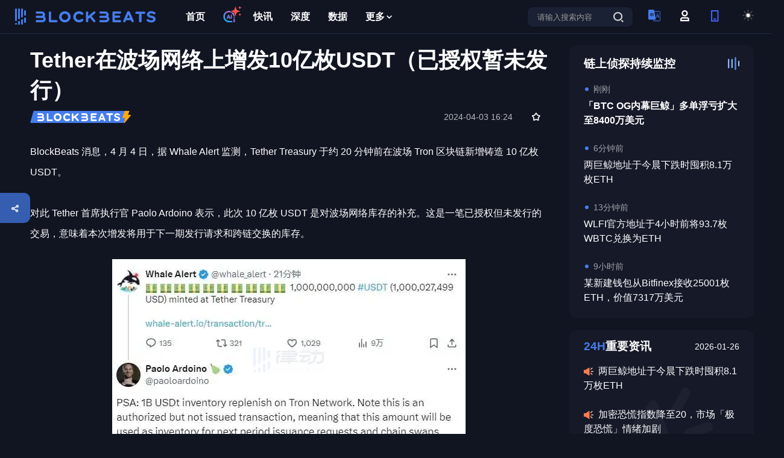

--- FILE ---
content_type: text/html; charset=utf-8
request_url: https://www.theblockbeats.info/flash/243764
body_size: 20539
content:
<!doctype html>
<html data-n-head-ssr lang="zh-CN" data-n-head="%7B%22lang%22:%7B%22ssr%22:%22zh-CN%22%7D%7D">
  <head >
    <title>Tether在波场网络上增发10亿枚USDT（已授权暂未发行） - BlockBeats</title><meta data-n-head="ssr" charset="utf-8" content="text/html" name="Content-Type"><meta data-n-head="ssr" name="viewport" content="width=device-width, initial-scale=1"><meta data-n-head="ssr" name="google-signin-client_id" content="407384798392-5c90bhpp5d95nu6udftaib1qb66ucmg8.apps.googleusercontent.com"><meta data-n-head="ssr" content="article" property="og:type"><meta data-n-head="ssr" content="Tether在波场网络上增发10亿枚USDT（已授权暂未发行）" property="og:title" name="og:title"><meta data-n-head="ssr" data-hid="description" content="BlockBeats 消息，4 月 4 日，据 Whale Alert 监测，Tether Treasury 于约 20 分钟前在波场 Tron 区块链新增铸造 10 亿枚 USDT。

对此 Tether 首席执行官 Paolo Ardoino 表示，此次 10 亿枚 USDT 是对波场网络库存的补充。这是一笔已授权但未发行的交易，意味着本次增发将用于下一期发行请求和跨链交换的库存。" name="description"><meta data-n-head="ssr" data-hid="author" name="author" content="@BlockBeats"><meta data-n-head="ssr" content="Tether在波场网络上增发10亿枚USDT（已授权暂未发行）,USDT" name="keywords"><meta data-n-head="ssr" content="BlockBeats 消息，4 月 4 日，据 Whale Alert 监测，Tether Treasury 于约 20 分钟前在波场 Tron 区块链新增铸造 10 亿枚 USDT。

对此 Tether 首席执行官 Paolo Ardoino 表示，此次 10 亿枚 USDT 是对波场网络库存的补充。这是一笔已授权但未发行的交易，意味着本次增发将用于下一期发行请求和跨链交换的库存。" property="og:description"><meta data-n-head="ssr" content="https://image.blockbeats.cn/other/mob/favlogo.png" property="og:image" name="og:image"><meta data-n-head="ssr" content="https://www.theblockbeats.info//flash/243764" property="og:url" name="og:url"><meta data-n-head="ssr" content="BlockBeats" property="og:site_name" name="og:site_name"><meta data-n-head="ssr" content="summary" property="twitter:card"><meta data-n-head="ssr" content="@BlockBeats" property="twitter:site"><meta data-n-head="ssr" content="@BlockBeats" property="twitter:creator"><meta data-n-head="ssr" content="Tether在波场网络上增发10亿枚USDT（已授权暂未发行）" property="twitter:title"><meta data-n-head="ssr" content="BlockBeats 消息，4 月 4 日，据 Whale Alert 监测，Tether Treasury 于约 20 分钟前在波场 Tron 区块链新增铸造 10 亿枚 USDT。

对此 Tether 首席执行官 Paolo Ardoino 表示，此次 10 亿枚 USDT 是对波场网络库存的补充。这是一笔已授权但未发行的交易，意味着本次增发将用于下一期发行请求和跨链交换的库存。" property="twitter:description"><meta data-n-head="ssr" content="https://image.blockbeats.cn/other/mob/favlogo.png" property="twitter:image"><link data-n-head="ssr" rel="canonical" href="https://www.theblockbeats.info/flash/243764"><link data-n-head="ssr" rel="icon" type="image/x-icon" href="https://image.blockbeats.cn/icon/favicon.ico"><script data-n-head="ssr" src="https://image.blockbeats.cn/js/gettheme-v2.js"></script><script data-n-head="ssr" src="https://cdn.sunofbeaches.com/qrcodejs/qrcode.min.js" async defer></script><script data-n-head="ssr" src="https://cdn.onesignal.com/sdks/OneSignalSDK.js" mode="client"></script><script data-n-head="ssr" src="https://image.blockbeats.cn/js/onesign%281%29.js"></script><script data-n-head="ssr" data-hid="gtm-script">if(!window._gtm_init){window._gtm_init=1;(function (w,n,d,m,e,p){w[d]=(w[d]==1||n[d]=='yes'||n[d]==1||n[m]==1||(w[e]&&w[e][p]&&w[e][p]()))?1:0})(window,navigator,'doNotTrack','msDoNotTrack','external','msTrackingProtectionEnabled');(function(w,d,s,l,x,y){w[x]={};w._gtm_inject=function(i){w[x][i]=1;w[l]=w[l]||[];w[l].push({'gtm.start':new Date().getTime(),event:'gtm.js'});var f=d.getElementsByTagName(s)[0],j=d.createElement(s);j.defer=true;j.src='https://www.googletagmanager.com/gtm.js?id='+i;f.parentNode.insertBefore(j,f);};w[y]('GTM-5SJN2X2W')})(window,document,'script','dataLayer','_gtm_ids','_gtm_inject')}</script><link rel="preload" href="/_nuxt/runtime.71523e7.js" as="script"><link rel="preload" href="/_nuxt/commons/app.71ff037.js" as="script"><link rel="preload" href="/_nuxt/vendors~app.609894c.css" as="style"><link rel="preload" href="/_nuxt/vendors~app.7d472a2.js" as="script"><link rel="preload" href="/_nuxt/app.fd08afb.css" as="style"><link rel="preload" href="/_nuxt/app.898be67.js" as="script"><link rel="preload" href="/_nuxt/pages/flash/_id.2bf19d1.css" as="style"><link rel="preload" href="/_nuxt/pages/flash/_id.f1457c5.js" as="script"><link rel="preload" href="/_nuxt/commons/0d3c0e98.d7f32e8.css" as="style"><link rel="preload" href="/_nuxt/commons/0d3c0e98.ea4e969.js" as="script"><link rel="preload" href="/_nuxt/commons/4b29f98c.e07c2b2.css" as="style"><link rel="preload" href="/_nuxt/commons/4b29f98c.717198c.js" as="script"><link rel="preload" href="/_nuxt/commons/58bbd8bc.8d6889d.css" as="style"><link rel="preload" href="/_nuxt/commons/58bbd8bc.a874170.js" as="script"><link rel="preload" href="/_nuxt/commons/f4a8bf1c.1539794.css" as="style"><link rel="preload" href="/_nuxt/commons/f4a8bf1c.8dc1c72.js" as="script"><link rel="stylesheet" href="/_nuxt/vendors~app.609894c.css"><link rel="stylesheet" href="/_nuxt/app.fd08afb.css"><link rel="stylesheet" href="/_nuxt/pages/flash/_id.2bf19d1.css"><link rel="stylesheet" href="/_nuxt/commons/0d3c0e98.d7f32e8.css"><link rel="stylesheet" href="/_nuxt/commons/4b29f98c.e07c2b2.css"><link rel="stylesheet" href="/_nuxt/commons/58bbd8bc.8d6889d.css"><link rel="stylesheet" href="/_nuxt/commons/f4a8bf1c.1539794.css">
  </head>
  <body >
    <noscript data-n-head="ssr" data-hid="gtm-noscript" data-pbody="true"><iframe src="https://www.googletagmanager.com/ns.html?id=GTM-5SJN2X2W&" height="0" width="0" style="display:none;visibility:hidden" title="gtm"></iframe></noscript><div data-server-rendered="true" id="__nuxt"><!----><div id="__layout"><div id="app" data-v-51c3ea14><div class="flash-module" data-v-6c5ed829 data-v-51c3ea14><div id="header-module" class="components-header-modules" data-v-4d4b8432 data-v-6c5ed829><div class="header-wrapper" data-v-4d4b8432><div class="header" data-v-4d4b8432><div style="display: flex; align-items: center" data-v-4d4b8432><div data-ga-name="header-logo" class="header-lft" data-v-4d4b8432></div> <div class="header-ctr" data-v-4d4b8432><a href="/" target="_blank" data-ga-name="header-首页" class="header-ctr-item nuxt-link-active" data-v-4d4b8432><!----> <!----> <!----> 首页</a><a href="/ai" target="_blank" data-ga-name="header-AI" class="header-ctr-item header-ctr-item-farcaster" data-v-4d4b8432><img src="https://image.blockbeats.cn/file_v6/20250804/4c02f34b069a2844b5de93e1b326ec5fa8cb29bb.png" alt="AI" class="header-ctr-item-product-revenue-img" data-v-4d4b8432> <img src="https://image.blockbeats.cn/file_v6/20250806/996433c3e47906df1c7a7a8a52b35442aca3fa87.png" class="header-ctr-item-product-revenue-img-icon" data-v-4d4b8432> <!----> <!----></a><a href="/newsflash" target="_blank" data-ga-name="header-快讯" class="header-ctr-item header-ctr-item-product-revenue" data-v-4d4b8432><!----> <!----> <!----> 快讯</a><a href="/article" target="_blank" data-ga-name="header-深度" class="header-ctr-item" data-v-4d4b8432><!----> <!----> <!----> 深度</a><a href="/dataview" target="_blank" data-ga-name="header-数据" class="header-ctr-item" data-v-4d4b8432><!----> <!----> <!----> 数据</a> <div class="header-ctr-item header-item-more" data-v-4d4b8432>
              更多
              <svg width="16" height="16" viewBox="0 0 16 16" fill="none" xmlns="http://www.w3.org/2000/svg" data-v-6ffa1140 class="header-more-tan" data-v-4d4b8432><path d="M7.66732 8.73343L10.4007 6.0001L11.334 6.93343L7.66732 10.6001L4.00065 6.93343L5.00065 6.0001L7.66732 8.73343Z" fill="#131926" data-v-6ffa1140 data-v-4d4b8432></path></svg> <div class="header-social-popup" data-v-4d4b8432><div class="header-social-popup-kong" data-v-4d4b8432></div> <a href="/finance" target="_blank" data-ga-name="header-融资信息" class="header-social-popup-item" data-v-4d4b8432><img src="https://image.blockbeats.cn/v6/pc/constant/sidebar-1.svg" alt="融资信息" data-v-4d4b8432>
                  融资信息
                </a> <a href="/special" target="_blank" data-ga-name="header-专题" class="header-social-popup-item" data-v-4d4b8432><img src="https://image.blockbeats.cn/v6/pc/constant/sidebar-4.svg" alt="专题" data-v-4d4b8432>
                  专题
                </a> <a href="/adverse" target="_blank" data-ga-name="header-链上生态" class="header-social-popup-item" data-v-4d4b8432><img src="https://image.blockbeats.cn/v6/pc/constant/sidebar-5.svg" alt="链上生态" data-v-4d4b8432>
                  链上生态
                </a> <a href="/science" target="_blank" data-ga-name="header-词条" class="header-social-popup-item" data-v-4d4b8432><img src="https://image.blockbeats.cn/v6/pc/constant/sidebar-6.svg" alt="词条" data-v-4d4b8432>
                  词条
                </a> <a href="/radios" target="_blank" data-ga-name="header-播客" class="header-social-popup-item" data-v-4d4b8432><img src="https://image.blockbeats.cn/v6/pc/constant/sidebar-7.svg" alt="播客" style="width:16px;height:15px;" data-v-4d4b8432>
                  播客
                </a> <a href="/activity" target="_blank" data-ga-name="header-活动" class="header-social-popup-item" data-v-4d4b8432><img src="https://image.blockbeats.cn/file_v6/20250526/954bb47059e6eb7e0603282bcd382ad65cc5847c.png" alt="活动" style="width:16px;height:15px;" data-v-4d4b8432>
                  活动
                </a></div></div></div></div> <div class="header-rgt" data-v-4d4b8432><div data-ga-name="header-search-button" class="header-rgt-search" data-v-4d4b8432><input type="text" placeholder="请输入搜索内容" value="" class="header-search-input textellipsis1" data-v-4d4b8432> <svg width="28px" height="28px" viewBox="0 0 28 28" version="1.1" xmlns="http://www.w3.org/2000/svg" xmlns:xlink="http://www.w3.org/1999/xlink" style="cursor: pointer" data-v-4d4b8432><g id="页面-1" stroke="none" stroke-width="1" fill="none" fill-rule="evenodd" data-v-4d4b8432><g id="A1-1备份-7" transform="translate(-1136.000000, -50.000000)" data-v-4d4b8432><g id="编组-15" transform="translate(1136.000000, 50.000000)" data-v-4d4b8432><mask id="mask-2" fill="white" data-v-4d4b8432><use xlink:href="#path-1" data-v-4d4b8432></use></mask> <g id="Frame" data-v-4d4b8432></g> <g id="编组-2" transform="translate(6.000000, 6.000000)" fill="#6876A4" data-v-4d4b8432><path d="M7.58115481,0 C11.8039992,0 15.1606343,3.25303384 15.1606343,7.34554606 C15.1606343,11.438073 11.8039992,14.6910921 7.58115481,14.6910921 C3.35829522,14.6910921 0.00166012765,11.438073 0.00166012765,7.34554606 C0.00166012765,3.25303384 3.35829522,0 7.58115481,0 Z M7.58038814,2.09871262 C4.54858947,2.09871262 2.16646658,4.40731363 2.16646658,7.34553309 C2.16646658,10.283763 4.54858947,12.5923536 7.58038814,12.5923536 C10.6121868,12.5923536 12.9943097,10.283763 12.9943097,7.34553309 C12.9943097,4.40731363 10.6121868,2.09871262 7.58038814,2.09871262 Z" id="差集" data-v-4d4b8432></path> <polygon id="Vector" points="15.4827521 16.9997115 12.4509574 14.0614916 13.966857 12.5923795 16.9986518 15.5305994" data-v-4d4b8432></polygon></g></g></g></g></svg></div> <div class="header-langage" data-v-4d4b8432><img src="https://image.blockbeats.cn/v6/pc/fixed_pic/header-lang-xin.svg" alt="header-langage" data-v-4d4b8432> <div class="header-social-popup" data-v-4d4b8432><div class="header-social-popup-kong" data-v-4d4b8432></div> <div data-ga-name="header-change-cn" class="header-social-popup-item header-social-popup-item-active" data-v-4d4b8432>
                简体中文
              </div> <div data-ga-name="header-change-tw" class="header-social-popup-item" data-v-4d4b8432>
                繁體中文
              </div> <div data-ga-name="header-change-en" class="header-social-popup-item" data-v-4d4b8432>
                English
              </div> <div data-ga-name="header-change-vi" class="header-social-popup-item" data-v-4d4b8432>
                Tiếng Việt
              </div> <div data-ga-name="header-change-ko" class="header-social-popup-item" data-v-4d4b8432>
                한국어
              </div> <div data-ga-name="header-change-ja" class="header-social-popup-item" data-v-4d4b8432>
                日本語
              </div> <div data-ga-name="header-change-th" class="header-social-popup-item" data-v-4d4b8432>
                ภาษาไทย
              </div> <div data-ga-name="header-change-tr" class="header-social-popup-item" data-v-4d4b8432>
                Türkçe
              </div></div></div> <svg data-ga-name="header-login" width="28px" height="28px" viewBox="0 0 28 28" version="1.1" xmlns="http://www.w3.org/2000/svg" xmlns:xlink="http://www.w3.org/1999/xlink" class="user-logo" style="margin-right:22px;cursor:pointer;display:;" data-v-4d4b8432><g id="页面-1" stroke="none" stroke-width="1" fill="none" fill-rule="evenodd" data-v-4d4b8432><g id="A1-1备份-7" transform="translate(-1188.000000, -50.000000)" data-v-4d4b8432><g id="编组" transform="translate(1188.000000, 50.000000)" data-v-4d4b8432><mask id="mask-2" fill="white" data-v-4d4b8432><use xlink:href="#path-1" data-v-4d4b8432></use></mask> <g id="个人账户" data-v-4d4b8432></g> <g id="编组-17" transform="translate(7.000000, 5.000000)" fill="#4E4E4E" data-v-4d4b8432><path d="M12.4039635,11.3781963 L14.7933907,13.6538351 L14.7933907,18.2051195 L0.00172049475,18.2051195 L0.00172049475,13.6538351 L0.115508376,13.6538351 L2.39114768,11.3781963 L12.4039635,11.3781963 Z M11.4925608,13.6538195 L3.30025303,13.6538195 L2.27621456,14.6778574 L2.27621456,15.9294695 L12.5165993,15.9294695 L12.5165993,14.6778574 L11.4925608,13.6538195 Z" id="差集" data-v-4d4b8432></path> <path d="M7.39812743,0 C10.242681,0 12.5183198,2.27563878 12.5183198,5.12019238 C12.5183198,7.96474598 10.242681,10.2403848 7.39812743,10.2403848 C4.55357383,10.2403848 2.27793505,7.96474598 2.27793505,5.12019238 C2.27793505,2.27563878 4.55357383,0 7.39812743,0 Z M7.39526221,2.27565002 C5.8023122,2.27565002 4.55070862,3.52725435 4.55070862,5.12020376 C4.55070862,6.71315317 5.8023122,7.96473474 7.39526221,7.96473474 C8.98820653,7.96473474 10.2398101,6.71315317 10.2398101,5.12020376 C10.2398101,3.52725435 8.98820653,2.27565002 7.39526221,2.27565002 Z" id="差集" data-v-4d4b8432></path></g></g></g></g></svg> <div class="header-user discen" style="display:none;" data-v-4d4b8432><img src="" alt="" class="header-user-img" style="display:none;" data-v-4d4b8432> <div style="display:;" data-v-4d4b8432>
              
            </div> <div class="header-social-popup" style="top: 35px" data-v-4d4b8432><div class="header-social-popup-kong" data-v-4d4b8432></div> <a href="/users" target="_blank" data-ga-name="header-个人中心" class="header-social-popup-item" data-v-4d4b8432>
                个人中心
              </a> <div data-ga-name="header-退出登录" class="header-social-popup-item header-social-popup-item-logout" data-v-4d4b8432>
                退出登录
              </div></div></div> <div data-ga-name="header-扫码下载" class="header-phone" data-v-4d4b8432><svg width="28px" height="28px" viewBox="0 0 28 28" version="1.1" xmlns="http://www.w3.org/2000/svg" xmlns:xlink="http://www.w3.org/1999/xlink" data-v-4d4b8432><defs data-v-4d4b8432><rect id="path-1" x="0" y="0" width="28" height="28" data-v-4d4b8432></rect></defs> <g id="页面-1" stroke="none" stroke-width="1" fill="none" fill-rule="evenodd" data-v-4d4b8432><g id="A1-1备份-7" transform="translate(-1240.000000, -50.000000)" data-v-4d4b8432><g id="编组" transform="translate(1240.000000, 50.000000)" data-v-4d4b8432><mask id="mask-2" fill="white" data-v-4d4b8432><use xlink:href="#path-1" data-v-4d4b8432></use></mask> <g id="Frame" data-v-4d4b8432></g> <g id="编组-16" mask="url(#mask-2)" fill="#4065F6" data-v-4d4b8432><g transform="translate(8.000000, 5.000000)" data-v-4d4b8432><path d="M12.5,0 L12.5,18.75 L0,18.75 L0,0 L12.5,0 Z M10.4166667,2.08333333 L2.08333333,2.08333333 L2.08333333,16.6666667 L10.4166667,16.6666667 L10.4166667,2.08333333 Z" id="差集" data-v-4d4b8432></path> <polygon id="Vector" points="8.33333333 13.5416667 8.33333333 15.625 4.16666667 15.625 4.16666667 13.5416667" data-v-4d4b8432></polygon></g></g></g></g></g></svg> <div class="header-social-popup" data-v-4d4b8432><div class="header-phone-code" data-v-4d4b8432><div id="qrcode" class="header-phone-code-content" data-v-4d4b8432></div></div> <div class="header-phone-text" data-v-4d4b8432>扫码下载APP</div></div></div> <div class="header-theme" data-v-4d4b8432><svg id="theme-light" data-ga-name="header-change-dark" width="28px" height="28px" viewBox="0 0 28 28" version="1.1" xmlns="http://www.w3.org/2000/svg" xmlns:xlink="http://www.w3.org/1999/xlink" data-v-4d4b8432><defs data-v-4d4b8432><rect id="path-1" x="0" y="0" width="28" height="28" data-v-4d4b8432></rect></defs> <g id="页面-1" stroke="none" stroke-width="1" fill="none" fill-rule="evenodd" data-v-4d4b8432><g id="A1-1备份-7" transform="translate(-1292.000000, -50.000000)" data-v-4d4b8432><g id="编组-7" transform="translate(1292.000000, 50.000000)" data-v-4d4b8432><g id="编组备份-2" data-v-4d4b8432><mask id="mask-2" fill="white" data-v-4d4b8432><use xlink:href="#path-1" data-v-4d4b8432></use></mask> <g id="Frame" data-v-4d4b8432></g></g> <g id="sun" transform="translate(5.000000, 5.000000)" stroke="#4E4E4E" stroke-linecap="round" stroke-linejoin="round" stroke-width="2" data-v-4d4b8432><circle id="椭圆形" cx="8.5" cy="8.5" r="3.86363636" data-v-4d4b8432></circle> <line x1="8.5" y1="0" x2="8.5" y2="1.54545455" id="路径" data-v-4d4b8432></line> <line x1="8.5" y1="15.4545455" x2="8.5" y2="17" id="路径" data-v-4d4b8432></line> <line x1="2.48818182" y1="2.48818182" x2="3.58545455" y2="3.58545455" id="路径" data-v-4d4b8432></line> <line x1="13.4145455" y1="13.4145455" x2="14.5118182" y2="14.5118182" id="路径" data-v-4d4b8432></line> <line x1="0" y1="8.5" x2="1.54545455" y2="8.5" id="路径" data-v-4d4b8432></line> <line x1="15.4545455" y1="8.5" x2="17" y2="8.5" id="路径" data-v-4d4b8432></line> <line x1="2.48818182" y1="14.5118182" x2="3.58545455" y2="13.4145455" id="路径" data-v-4d4b8432></line> <line x1="13.4145455" y1="3.58545455" x2="14.5118182" y2="2.48818182" id="路径" data-v-4d4b8432></line></g></g></g></g></svg> <svg id="theme-dark" data-ga-name="header-change-light" width="28px" height="28px" viewBox="0 0 28 28" version="1.1" xmlns="http://www.w3.org/2000/svg" xmlns:xlink="http://www.w3.org/1999/xlink" data-v-4d4b8432><defs data-v-4d4b8432><rect id="path-1" x="0" y="0" width="28" height="28" data-v-4d4b8432></rect></defs> <g id="黑夜" stroke="none" stroke-width="1" fill="none" fill-rule="evenodd" data-v-4d4b8432><g id="A1-1" transform="translate(-1292.000000, -50.000000)" data-v-4d4b8432><g id="编组-7" transform="translate(1292.000000, 50.000000)" data-v-4d4b8432><g id="编组备份-2" data-v-4d4b8432><mask id="mask-2" fill="white" data-v-4d4b8432><use xlink:href="#path-1" data-v-4d4b8432></use></mask> <g id="Frame" data-v-4d4b8432></g></g> <g id="moon" transform="translate(5.000000, 5.000000)" stroke="#FFFFFF" stroke-linecap="round" stroke-linejoin="round" stroke-width="2" data-v-4d4b8432><path d="M17.9618849,9.79 C17.5242356,14.5258084 13.4774054,18.1036351 8.72366132,17.9575683 C3.96991726,17.8115015 0.150383345,13.9919676 0.00431657011,9.23822354 C-0.141750205,4.48447948 3.43607646,0.437649222 8.17188486,-8.8817842e-16 C6.11224679,2.78645171 6.40114145,6.66045319 8.85128656,9.1105983 C11.3014317,11.5607434 15.1754331,11.8496381 17.9618849,9.79 L17.9618849,9.79 Z" id="路径" data-v-4d4b8432></path></g></g></g></g></svg></div></div></div></div> <div class="login-popup-wrapper discen" style="display:none;" data-v-4d4b8432></div> <div class="login-popup" style="top:-50vh;opacity:0;" data-v-4d4b8432><div class="login-top" data-v-4d4b8432><div class="login-logo" data-v-4d4b8432></div> <svg width="14px" height="14px" viewBox="0 0 14 14" version="1.1" xmlns="http://www.w3.org/2000/svg" xmlns:xlink="http://www.w3.org/1999/xlink" data-v-4d4b8432><g id="页面-1" stroke="none" stroke-width="1" fill="none" fill-rule="evenodd" opacity="0.318275815" data-v-4d4b8432><g id="登录" transform="translate(-879.000000, -201.000000)" fill="#304F8A" fill-rule="nonzero" data-v-4d4b8432><g id="编组-41" transform="translate(529.000000, 183.000000)" data-v-4d4b8432><g id="编组" transform="translate(350.000000, 18.000000)" data-v-4d4b8432><path d="M13.7802874,0.210698147 C14.0612182,0.491713864 14.0612182,0.947240368 13.7802874,1.22825608 L8.01316622,6.99537724 L13.7802874,12.7629781 C13.9673601,12.9436591 14.042386,13.2112203 13.9765286,13.4628244 C13.9106713,13.7144285 13.7141798,13.91092 13.4625756,13.9767774 C13.2109715,14.0426347 12.9434104,13.9676088 12.7627294,13.7805361 L6.99560828,8.01293517 L1.22896688,13.7800563 C1.04719766,13.9619113 0.782217531,14.0329794 0.533841937,13.9664901 C0.285466344,13.9000008 0.0914294516,13.7060554 0.024823083,13.4577111 C-0.0417832855,13.2093669 0.0291599616,12.9443533 0.210929189,12.7624984 L5.97757059,6.99537724 L0.210929189,1.22873584 C0.0290742709,1.04696662 -0.0419938796,0.781986492 0.0244954221,0.533610904 C0.0909847237,0.285235316 0.284930171,0.0911984278 0.533274391,0.0245920581 C0.781618611,-0.0420143116 1.04663221,0.0289289287 1.22848713,0.210698147 L6.99560828,5.97733955 L12.7632092,0.210698147 C13.0442249,-0.0702327157 13.4997514,-0.0702327157 13.7807671,0.210698147 L13.7802874,0.210698147 Z" id="路径" data-v-4d4b8432></path></g></g></g></g></svg></div> <div class="login-content" data-v-4d4b8432><div class="login-item" data-v-4d4b8432><div class="login-text" data-v-4d4b8432>邮箱快捷登录</div> <div class="login-input-wrapper discen" data-v-4d4b8432><input type="text" placeholder="请输入邮箱" value="" class="login-input" data-v-4d4b8432></div></div> <div class="login-item" data-v-4d4b8432><div class="login-text" data-v-4d4b8432>验证码</div> <div class="login-yzm" data-v-4d4b8432><div class="login-input-wrapper discen" style="width: 200px" data-v-4d4b8432><input type="text" placeholder="请输入验证码" value="" class="login-input" data-v-4d4b8432></div> <div class="login-yzm-btn" data-v-4d4b8432>
                获取验证码
              </div></div></div> <div class="login-btn discen" data-v-4d4b8432>
            加入
          </div> <div class="login-btm" data-v-4d4b8432><div class="login-forgot" data-v-4d4b8432>
              忘记密码
            </div> <div class="login-register" data-v-4d4b8432><span data-v-4d4b8432>密码登录</span>
              /
              <span data-v-4d4b8432>注册</span></div></div> <!----> <!----> <!----></div></div></div> <img src="https://image.blockbeats.cn/icon/300_logo.png" alt style="width: 0;height: 0;position: absolute;" data-v-6c5ed829> <div class="contain" data-v-6c5ed829><div class="contain-lft" style="min-height: 70vh;" data-v-6c5ed829><div class="flash-top" data-v-6c5ed829><div class="flash-top-border" data-v-6c5ed829><h1 class="flash-title" data-v-6c5ed829>Tether在波场网络上增发10亿枚USDT（已授权暂未发行）</h1> <div class="flash-tips" data-v-6c5ed829><img src="https://image.blockbeats.cn/v6/pc/constant/flash-tips.svg" alt class="flash-tips-lft" data-v-6c5ed829> <div class="flash-tips-rgt" data-v-6c5ed829><!----> <!----> <div title="点击收藏" class="discen share-img" data-v-6c5ed829><svg width="14px" height="14px" viewBox="0 0 14 14" version="1.1" xmlns="http://www.w3.org/2000/svg" xmlns:xlink="http://www.w3.org/1999/xlink" data-v-6c5ed829><g id="页面-1" stroke="none" stroke-width="1" fill="none" fill-rule="evenodd" data-v-6c5ed829><g id="快讯" transform="translate(-961.000000, -563.000000)" fill="#333" data-v-6c5ed829><g id="编组-13备份-2" transform="translate(745.000000, 561.000000)" data-v-6c5ed829><g id="收藏" transform="translate(216.000000, 2.000000)" data-v-6c5ed829><path d="M7.76040006,0.441403727 C7.76040006,0.441403727 8.41564812,1.41435175 9.72614425,3.36024781 L13.1182284,4.31240361 C13.7991518,4.50354027 14.0719006,5.32181123 13.6418452,5.88326768 C13.6418452,5.88326768 12.9277266,6.81559412 11.4994894,8.680247 L11.619377,12.2168809 C11.6430582,12.9156298 10.9607222,13.4223769 10.2986467,13.1977358 C10.2986467,13.1977358 9.17892475,12.8178319 6.93948081,12.0580241 L3.59619927,13.2520591 C2.93139565,13.4894791 2.23652665,12.98196 2.26044324,12.2764355 L2.37948609,8.76469376 L0.200569896,5.85948043 C-0.217049475,5.30264299 0.0477640819,4.50011928 0.714769633,4.30118221 C0.714769633,4.30118221 1.86078554,3.95938849 4.15281737,3.27580105 L6.10691485,0.433470205 C6.50658639,-0.147859984 7.36632337,-0.143733488 7.76040006,0.441403727 Z M6.94028809,2.17822436 L5.16695218,4.79600419 L2.12695327,5.64044842 L4.06917694,8.08933398 L3.98472824,11.2138689 L6.94028809,10.2004491 L9.89583831,11.2138689 L9.81139924,8.08933398 L11.7536229,5.64044842 L8.71361437,4.79600419 L6.94028809,2.17822436 Z" id="差集" data-v-6c5ed829></path> <polygon id="Vector" points="9.81139924 8.08933398 11.7536229 5.64044842 8.71361437 4.79600419 6.94028809 2.17822436 5.16695218 4.79600419 2.12695327 5.64044842 4.06917694 8.08933398 3.98472824 11.2137785 6.94028809 10.2004491 9.89583831 11.2137785" style="display:none;" data-v-6c5ed829></polygon></g></g></g></g></svg></div></div></div> <!----> <div class="flash-content" data-v-6c5ed829>BlockBeats 消息，4 月 4 日，据 Whale Alert 监测，Tether Treasury 于约 20 分钟前在波场 Tron 区块链新增铸造 10 亿枚 USDT。

对此 Tether 首席执行官 Paolo Ardoino 表示，此次 10 亿枚 USDT 是对波场网络库存的补充。这是一笔已授权但未发行的交易，意味着本次增发将用于下一期发行请求和跨链交换的库存。</div> <div class="flash-img-wrapper discen" data-v-6c5ed829><div class="el-image flash-img" data-v-6c5ed829><div class="el-image__placeholder"></div><!----></div></div> <!----> <!----> <div class="flash-btm" data-v-6c5ed829><div class="flash-btm-lft" data-v-6c5ed829><a href="/inclusionid/?target=https%3A%2F%2Fx.com%2Fpaoloardoino%2Fstatus%2F1775554728002207998%3Fs%3D20" target="_blank" class="flash-original" style="color: #4065F6;text-decoration: underline;" data-v-6c5ed829>原文链接</a> <a href="/search?msg=USDT" target="_blank" class="item-label" data-v-6c5ed829>#USDT</a></div> <div class="flash-btm-rgt" data-v-6c5ed829><svg width="12px" height="11px" viewBox="0 0 12 11" version="1.1" xmlns="http://www.w3.org/2000/svg" xmlns:xlink="http://www.w3.org/1999/xlink" data-v-6c5ed829><title data-v-6c5ed829>举报</title> <g id="页面-1" stroke="none" stroke-width="1" fill="none" fill-rule="evenodd" data-v-6c5ed829><g id="文章详情" transform="translate(-956.000000, -2676.000000)" fill="#999999" fill-rule="nonzero" data-v-6c5ed829><g id="编组-26" transform="translate(0.000000, 108.000000)" data-v-6c5ed829><g id="举报" transform="translate(956.000000, 2568.000000)" data-v-6c5ed829><path d="M9.89103166,10.9503233 L2.10764215,10.9503233 C1.34641101,10.9503233 0.664751064,10.5564458 0.285461679,9.89865724 C-0.0951538929,9.23954247 -0.0951538929,8.45311378 0.285461679,7.79399901 L4.17781953,1.05299221 C4.5584351,0.393877438 5.24009504,0 6.00132619,0 C6.76255733,0 7.44421727,0.393877438 7.82483285,1.05299221 L11.7145383,7.79267282 C12.0951539,8.45178759 12.0951539,9.23821628 11.7145383,9.89733105 C11.3339227,10.5564458 10.6522628,10.9503233 9.89103166,10.9503233 Z M6,1.19622037 C5.67110571,1.19622037 5.37801846,1.36597226 5.21357131,1.64977621 L1.32121346,8.390783 C1.15676631,8.67458695 1.15676631,9.01409073 1.32121346,9.29922087 C1.48566061,9.58302481 1.77874786,9.7527767 2.10764215,9.7527767 L9.89103166,9.7527767 C10.2185998,9.7527767 10.5130132,9.58302481 10.6774604,9.29922087 C10.8419075,9.01541692 10.8419075,8.67591313 10.6774604,8.390783 L6.7851025,1.64977621 C6.62198154,1.36597226 6.32756811,1.19622037 6,1.19622037 Z M4.72972758,1.39475327 L4.74972758,1.39475327 L4.72972758,1.39475327 Z" id="形状" data-v-6c5ed829></path> <path d="M5.32629718,8.11758855 C5.32629718,8.35827939 5.4547042,8.58068691 5.66314858,8.70103233 C5.87159296,8.82137776 6.12840704,8.82137776 6.33685142,8.70103233 C6.5452958,8.58068691 6.67370282,8.35827939 6.67370282,8.11758855 C6.67370282,7.74551276 6.3720758,7.44388573 6,7.44388573 C5.6279242,7.44388573 5.32629718,7.74551276 5.32629718,8.11758855 L5.32629718,8.11758855 Z" id="路径" data-v-6c5ed829></path> <path d="M6,6.920042 C5.66977952,6.920042 5.40188982,6.65215229 5.40188982,6.32193181 L5.40188982,4.49709897 C5.40188982,4.16687849 5.66977952,3.89898878 6,3.89898878 C6.33022048,3.89898878 6.59811018,4.16687849 6.59811018,4.49709897 L6.59811018,6.32193181 C6.59811018,6.65215229 6.33022048,6.920042 6,6.920042 Z" id="路径" data-v-6c5ed829></path></g></g></g></g></svg>
							纠错/举报
						</div></div> <!----> <!----> <!----></div> <!----> <div class="flash-relate" style="padding: 0;border:none;" data-v-6c5ed829><div class="flash-relate-top" style="margin-bottom: 0px;" data-v-6c5ed829><div class="flash-relate-img1" data-v-6c5ed829><img src="https://image.blockbeats.cn/v6/pc/constant/article-hot.svg" alt data-v-6c5ed829></div>
						热门文章
						</div> <div class="article-list" data-v-03d1a4cc data-v-6c5ed829><div class="article-item" data-v-03d1a4cc><div class="article-item-lft" data-v-03d1a4cc><div data-v-03d1a4cc><div data-v-03d1a4cc><!----> <h2 data-v-03d1a4cc><a href="/news/61035" target="_blank" class="article-item-title title-item" data-v-03d1a4cc><span data-v-03d1a4cc>情绪meme+特朗普，尼采企鹅一周6000倍</span></a></h2> <!----></div> <!----> <!----> <!----></div> <div class="article-item-btm" data-v-03d1a4cc><div class="article-item-btm-lft" data-v-03d1a4cc><div class="article-item-btm-lft-content" data-v-03d1a4cc><!----> <!----> <!----> <!----></div></div> <div class="article-item-btm-rgt" data-v-03d1a4cc><!----> <!----></div></div></div> <img src="https://image.blockbeats.cn/file_v6/20260125/78204591-df46-46a0-86aa-d075bb0a3ce2.JPEG?x-oss-process=image/quality,q_50/format,webp" alt class="article-item-rgt" data-v-03d1a4cc></div><div class="article-item" data-v-03d1a4cc><div class="article-item-lft" data-v-03d1a4cc><div data-v-03d1a4cc><div data-v-03d1a4cc><!----> <h2 data-v-03d1a4cc><a href="/news/61034" target="_blank" class="article-item-title title-item" data-v-03d1a4cc><span data-v-03d1a4cc>远离噪音：Star谈Crypto的长期趋势与OKX的下一步</span></a></h2> <!----></div> <!----> <!----> <!----></div> <div class="article-item-btm" data-v-03d1a4cc><div class="article-item-btm-lft" data-v-03d1a4cc><div class="article-item-btm-lft-content" data-v-03d1a4cc><!----> <!----> <!----> <!----></div></div> <div class="article-item-btm-rgt" data-v-03d1a4cc><!----> <!----></div></div></div> <img src="https://image.blockbeats.cn/file_v6/20260124/644fe34c-245c-4eb9-90c8-4658fd042539.jpg?x-oss-process=image/quality,q_50/format,webp" alt class="article-item-rgt" data-v-03d1a4cc></div><div class="article-item" data-v-03d1a4cc><div class="article-item-lft" data-v-03d1a4cc><div data-v-03d1a4cc><div data-v-03d1a4cc><!----> <h2 data-v-03d1a4cc><a href="/news/61025" target="_blank" class="article-item-title title-item" data-v-03d1a4cc><span data-v-03d1a4cc>a16z：预测市场走向爆炸性增长的关键是什么？</span></a></h2> <!----></div> <!----> <!----> <!----></div> <div class="article-item-btm" data-v-03d1a4cc><div class="article-item-btm-lft" data-v-03d1a4cc><div class="article-item-btm-lft-content" data-v-03d1a4cc><!----> <!----> <!----> <!----></div></div> <div class="article-item-btm-rgt" data-v-03d1a4cc><!----> <!----></div></div></div> <img src="https://image.blockbeats.cn/file_v6/20260123/6eed8c50-65ac-466d-af85-9c88023bb6cf.png?x-oss-process=image/quality,q_50/format,webp" alt class="article-item-rgt" data-v-03d1a4cc></div><div class="article-item" data-v-03d1a4cc><div class="article-item-lft" data-v-03d1a4cc><div data-v-03d1a4cc><div data-v-03d1a4cc><!----> <h2 data-v-03d1a4cc><a href="/news/61033" target="_blank" class="article-item-title title-item" data-v-03d1a4cc><span data-v-03d1a4cc>a16z说的New Media到底是什么？新媒体是一场权力迁移</span></a></h2> <!----></div> <!----> <!----> <!----></div> <div class="article-item-btm" data-v-03d1a4cc><div class="article-item-btm-lft" data-v-03d1a4cc><div class="article-item-btm-lft-content" data-v-03d1a4cc><!----> <!----> <!----> <!----></div></div> <div class="article-item-btm-rgt" data-v-03d1a4cc><!----> <!----></div></div></div> <img src="https://image.blockbeats.cn/file_v6/20260124/c3180f96-96d0-4023-bc9e-992fa007ccfa.png?x-oss-process=image/quality,q_50/format,webp" alt class="article-item-rgt" data-v-03d1a4cc></div></div></div></div></div> <div class="contain-rgt" data-v-6c5ed829><div class="sticky-item" data-v-6c5ed829><div class="home-chain" data-v-e943e5c8 data-v-6c5ed829><div class="cardrgt-slot cardrgt-slot-bg" data-v-5b3a4a99 data-v-e943e5c8><!----> <div class="cardrgt-slot-top" data-v-5b3a4a99><div class="cardrgt-slot-lft" data-v-5b3a4a99>链上侦探持续监控</div> <img src="https://image.blockbeats.cn/v6/pc/fixed_pic/home-chain-loading.gif" alt="chain-logo" class="chain-logo" data-v-5b3a4a99 data-v-e943e5c8></div> <div class="cardrgt-content cardrgt-content-scroll" data-v-5b3a4a99><div class="home-chain-item" data-v-5b3a4a99 data-v-e943e5c8><div class="home-chain-item-top" data-v-5b3a4a99 data-v-e943e5c8>刚刚</div> <div class="home-chain-item-content text-ellipsis2" style="font-weight:700;" data-v-5b3a4a99 data-v-e943e5c8><h2 data-v-5b3a4a99 data-v-e943e5c8><a href="/flash/329659" data-ga-name="flash-right-top-On-chain-detective-329659-「BTC OG内幕巨鲸」多单浮亏扩大至8400万美元-0" title="「BTC OG内幕巨鲸」多单浮亏扩大至8400万美元" target="_blank" class="title-item" data-v-e943e5c8>「BTC OG内幕巨鲸」多单浮亏扩大至8400万美元</a></h2></div></div><div class="home-chain-item" data-v-5b3a4a99 data-v-e943e5c8><div class="home-chain-item-top" data-v-5b3a4a99 data-v-e943e5c8>6分钟前</div> <div class="home-chain-item-content text-ellipsis2" data-v-5b3a4a99 data-v-e943e5c8><h2 data-v-5b3a4a99 data-v-e943e5c8><a href="/flash/329658" data-ga-name="flash-right-top-On-chain-detective-329658-两巨鲸地址于今晨下跌时囤积8.1万枚ETH-1" title="两巨鲸地址于今晨下跌时囤积8.1万枚ETH" target="_blank" class="title-item" data-v-e943e5c8>两巨鲸地址于今晨下跌时囤积8.1万枚ETH</a></h2></div></div><div class="home-chain-item" data-v-5b3a4a99 data-v-e943e5c8><div class="home-chain-item-top" data-v-5b3a4a99 data-v-e943e5c8>13分钟前</div> <div class="home-chain-item-content text-ellipsis2" data-v-5b3a4a99 data-v-e943e5c8><h2 data-v-5b3a4a99 data-v-e943e5c8><a href="/flash/329656" data-ga-name="flash-right-top-On-chain-detective-329656-WLFI官方地址于4小时前将93.7枚WBTC兑换为ETH-2" title="WLFI官方地址于4小时前将93.7枚WBTC兑换为ETH" target="_blank" class="title-item" data-v-e943e5c8>WLFI官方地址于4小时前将93.7枚WBTC兑换为ETH</a></h2></div></div><div class="home-chain-item" data-v-5b3a4a99 data-v-e943e5c8><div class="home-chain-item-top" data-v-5b3a4a99 data-v-e943e5c8>9小时前</div> <div class="home-chain-item-content text-ellipsis2" data-v-5b3a4a99 data-v-e943e5c8><h2 data-v-5b3a4a99 data-v-e943e5c8><a href="/flash/329648" data-ga-name="flash-right-top-On-chain-detective-329648-某新建钱包从Bitfinex接收25001枚ETH，价值7317万美元-3" title="某新建钱包从Bitfinex接收25001枚ETH，价值7317万美元" target="_blank" class="title-item" data-v-e943e5c8>某新建钱包从Bitfinex接收25001枚ETH，价值7317万美元</a></h2></div></div></div></div></div> <div class="flash-24h" data-v-37d23820 data-v-6c5ed829><div class="cardrgt-slot cardrgt-slot-bg" data-v-5b3a4a99 data-v-37d23820><!----> <div class="cardrgt-slot-top" data-v-5b3a4a99><div class="cardrgt-slot-lft" data-v-5b3a4a99><span style="color:#457DED;" data-v-5b3a4a99 data-v-37d23820>24H</span>重要资讯</div> <div class="flash-24-time" data-v-5b3a4a99 data-v-37d23820>2026-01-26</div></div> <div class="cardrgt-content" data-v-5b3a4a99><div class="flash-item-24h-bg" data-v-5b3a4a99 data-v-37d23820></div> <div class="flash-item-24h text-ellipsis2" data-v-5b3a4a99 data-v-37d23820><img src="https://image.blockbeats.cn/v6/pc/constant/flash-voice.svg" alt="" class="flash-item-24h-voice" data-v-5b3a4a99 data-v-37d23820> <a href="/flash/329658" target="_blank" class="flash-item-24h-title title-item" data-v-37d23820>两巨鲸地址于今晨下跌时囤积8.1万枚ETH</a></div><div class="flash-item-24h text-ellipsis2" data-v-5b3a4a99 data-v-37d23820><img src="https://image.blockbeats.cn/v6/pc/constant/flash-voice.svg" alt="" class="flash-item-24h-voice" data-v-5b3a4a99 data-v-37d23820> <a href="/flash/329657" target="_blank" class="flash-item-24h-title title-item" data-v-37d23820>加密恐慌指数降至20，市场「极度恐慌」情绪加剧</a></div><div class="flash-item-24h text-ellipsis2" data-v-5b3a4a99 data-v-37d23820><img src="https://image.blockbeats.cn/v6/pc/constant/flash-voice1.svg" alt="" class="flash-item-24h-voice" data-v-5b3a4a99 data-v-37d23820> <a href="/flash/329655" target="_blank" class="flash-item-24h-title title-item" data-v-37d23820>美国「林肯」号航母打击群已经抵达中东，现货黄金历史首次突破5000美元/盎司</a></div><div class="flash-item-24h text-ellipsis2" data-v-5b3a4a99 data-v-37d23820><img src="https://image.blockbeats.cn/v6/pc/constant/flash-voice1.svg" alt="" class="flash-item-24h-voice" data-v-5b3a4a99 data-v-37d23820> <a href="/flash/329654" target="_blank" class="flash-item-24h-title title-item" data-v-37d23820>PENGUIN市值较高点腰斩，凌晨一度跌破7000万美元</a></div></div></div></div></div></div></div> <div class="flash-share" data-v-2f42728c data-v-6c5ed829><div class="discen share-img" style="cursor: pointer;" data-v-2f42728c><svg width="17px" height="17px" viewBox="0 0 17 17" version="1.1" xmlns="http://www.w3.org/2000/svg" xmlns:xlink="http://www.w3.org/1999/xlink" data-v-2f42728c><g id="页面-1" stroke="none" stroke-width="1" fill="none" fill-rule="evenodd" data-v-2f42728c><g id="快讯" transform="translate(-745.000000, -561.000000)" fill="#333333" data-v-2f42728c><g id="链接" transform="translate(745.000000, 561.000000)" data-v-2f42728c><path d="M5.36841592,6 L7.0584832,7.600005 L5.66666309,9 L5.46783164,8.799995 L2.7836292,11.5 L5.56724736,14.300006 L8.25146084,11.600001 L7.75438223,11.099996 L9.14620234,9.700004 L11.0351562,11.600001 L5.66666309,17 L0,11.399999 L5.36841592,6 Z M11.3332707,0 L17,5.70000005 L11.6315068,11.1000977 L9.74261914,9.20000514 L11.1344393,7.80000532 L11.6315068,8.29999812 L14.3157203,5.59999927 L11.5320911,2.79999963 L8.84788867,5.5 L8.94730439,5.70000005 L7.55548428,7.09999986 L5.96484375,5.39999771 L11.3332707,0 Z" id="差集" data-v-2f42728c></path> <polygon id="Vector" points="6.36251684 11.8000012 4.97070312 10.4000004 10.3391245 5 11.7309383 6.40000085" data-v-2f42728c></polygon></g></g></g></svg></div> <a href="http://service.weibo.com/share/share.php?url=https%3A%2F%2Fwww.theblockbeats.info%2F%2Fflash%2F243764&amp;sharesource=weibo&amp;title=Tether%E5%9C%A8%E6%B3%A2%E5%9C%BA%E7%BD%91%E7%BB%9C%E4%B8%8A%E5%A2%9E%E5%8F%9110%E4%BA%BF%E6%9E%9AUSDT%EF%BC%88%E5%B7%B2%E6%8E%88%E6%9D%83%E6%9A%82%E6%9C%AA%E5%8F%91%E8%A1%8C%EF%BC%89&amp;pic=https://image.blockbeats.cn/other/mob/favlogo.png&amp;appkey=1533649352" target="_blank" class="discen share-img" data-v-2f42728c><svg width="18px" height="15px" viewBox="0 0 18 15" version="1.1" xmlns="http://www.w3.org/2000/svg" xmlns:xlink="http://www.w3.org/1999/xlink" data-v-2f42728c><g id="页面-1" stroke="none" stroke-width="1" fill="none" fill-rule="evenodd" data-v-2f42728c><g id="快讯" transform="translate(-790.000000, -562.000000)" fill="#333" fill-rule="nonzero" data-v-2f42728c><g id="编组-13备份-2" transform="translate(745.000000, 561.000000)" data-v-2f42728c><g id="编组" transform="translate(45.000000, 1.000000)" data-v-2f42728c><path d="M14.7769718,5.72102654 C15.0171957,5.72102654 15.2180852,5.54671822 15.254581,5.31847713 C15.2576021,5.30037112 15.260542,5.28534699 15.260542,5.26732209 C15.6226013,2.05558439 12.5929577,2.60841567 12.5929577,2.60841567 C12.3251997,2.60841567 12.1092253,2.82173402 12.1092253,3.09214812 C12.1092253,3.35660123 12.3251997,3.56983847 12.5929577,3.56983847 C14.7678478,3.09508806 14.2903197,5.24323481 14.2903197,5.24323481 C14.2872784,5.5076271 14.5062738,5.72102654 14.7769718,5.72102654 Z" id="路径" data-v-2f42728c></path> <path d="M14.4241176,0.114815265 C13.3777202,-0.128510793 12.2978278,0.0817662294 11.9966761,0.138720058 C11.9722441,0.141720829 11.9510968,0.162847881 11.9297873,0.165787826 C11.920643,0.168889975 11.9114988,0.177790911 11.9114988,0.177790911 C11.6134695,0.262015263 11.3974139,0.53226716 11.3974139,0.853876853 C11.3974139,1.23533977 11.7106296,1.55080599 12.1031629,1.55080599 C12.1031629,1.55080599 12.4833485,1.49973205 12.7420433,1.40060522 C12.9973725,1.29851817 15.1693226,1.32552511 16.2461129,3.11013247 C16.8333923,4.41404871 16.5048078,5.28536726 16.4621685,5.42654544 C16.4621685,5.42654544 16.3222271,5.76609894 16.3222271,6.09946841 C16.3222271,6.48407403 16.6356049,6.72748118 17.0279761,6.72748118 C17.3534584,6.72748118 17.6272585,6.68244934 17.706272,6.13864064 L17.7093742,6.13864064 C18.8713215,2.33208113 16.2978762,0.544432449 14.4241176,0.114815265 L14.4241176,0.114815265 Z" id="路径" data-v-2f42728c></path> <path d="M13.3320801,6.90775049 C12.6324544,6.77253331 12.973123,6.4030532 12.973123,6.4030532 C12.973123,6.4030532 13.6576435,5.28846941 12.8361824,4.47708518 C11.8202997,3.47373269 9.34719776,4.60340143 9.34719776,4.60340143 C8.40406345,4.89179989 8.65361408,4.47120529 8.78737144,3.7561296 C8.78737144,2.91191936 8.49538422,1.48487012 5.97972409,2.32609986 C3.46718638,3.17629137 1.31042255,6.14762268 1.31042255,6.14762268 C-0.189152085,8.12148139 0.00861496523,9.64773856 0.00861496523,9.64773856 C0.38267733,13.0187402 4.01166417,13.9440726 6.83459923,14.163433 C9.80351776,14.3918566 13.8127104,13.153856 15.0264413,10.6061606 C16.243173,8.05536304 14.0347067,7.04598873 13.3320801,6.90775049 Z M7.05349333,13.2140133 C4.10590461,13.3491291 1.72116326,11.8921127 1.72116326,9.95120169 C1.72116326,8.00733042 4.10590461,6.45100471 7.05349333,6.31578753 C10.0042045,6.18059061 12.3921494,7.38231842 12.3921494,9.32020842 C12.3921494,11.258139 10.0042045,13.0818375 7.05349333,13.2140133 Z" id="形状" data-v-2f42728c></path> <path d="M6.46647758,7.5927982 C3.50060037,7.93527136 3.84426979,10.6753405 3.84426979,10.6753405 C3.84426979,10.6753405 3.81397822,11.5435772 4.63829821,11.9852786 C6.37215604,12.9136321 8.16073739,12.3517376 9.06115127,11.2010635 C9.96468756,10.0533698 9.43545694,7.2532447 6.46647758,7.5927982 Z M5.71819065,11.4414091 C5.16456862,11.5044861 4.71743342,11.1889185 4.71743342,10.7322741 C4.71743342,10.2786507 5.11280531,9.80098065 5.66642734,9.74384434 C6.30228673,9.68380864 6.71596203,10.0444081 6.71596203,10.5039722 C6.71894788,10.957778 6.26879163,11.378332 5.71819065,11.4414091 Z M7.46723481,9.97226792 C7.27861201,10.1104048 7.04753234,10.092461 6.95010865,9.92427585 C6.84674424,9.7619098 6.88626116,9.5034785 7.07488396,9.36832214 C7.29387944,9.20603719 7.52203944,9.25427256 7.6223828,9.41639531 C7.71980649,9.57863972 7.6498358,9.82800787 7.46723481,9.97226792 L7.46723481,9.97226792 Z" id="形状" data-v-2f42728c></path></g></g></g></g></svg></a> <a href="https://www.facebook.com/sharer.php?u=https%3A%2F%2Fwww.theblockbeats.info%2F%2Fflash%2F243764" target="_blank" class="discen share-img" data-v-2f42728c><svg width="9px" height="16px" viewBox="0 0 9 16" version="1.1" xmlns="http://www.w3.org/2000/svg" xmlns:xlink="http://www.w3.org/1999/xlink" data-v-2f42728c><g id="页面-1" stroke="none" stroke-width="1" fill="none" fill-rule="evenodd" data-v-2f42728c><g id="快讯" transform="translate(-836.000000, -562.000000)" fill="#333" data-v-2f42728c><g id="编组-13备份-2" transform="translate(745.000000, 561.000000)" data-v-2f42728c><g id="脸书" transform="translate(91.000000, 1.000000)" data-v-2f42728c><path d="M8,5.493328 L5.54666594,5.493328 L5.54666594,3.733328 C5.54666594,3.733328 5.54666594,2.933328 6.45333573,2.933328 C7.35999666,2.933328 8.85333252,2.933328 8.85333252,2.933328 C8.85333252,2.933328 8.85333252,1.955552 8.85333252,0 L5.01333234,0 C2.34666432,0 2.13333442,3.146672 2.13333442,3.146672 C2.13333442,3.146672 2.13333442,3.91111467 2.13333442,5.44 L0,5.44 L0,8.373328 L2.13333442,8.373328 L2.13333442,16 L5.49333347,16 L5.49333347,8.426672 L8,8.426672 L8,5.493328 L8,5.493328 Z" id="Vector" data-v-2f42728c></path></g></g></g></g></svg></a> <a href="http://twitter.com/share?text=Tether%E5%9C%A8%E6%B3%A2%E5%9C%BA%E7%BD%91%E7%BB%9C%E4%B8%8A%E5%A2%9E%E5%8F%9110%E4%BA%BF%E6%9E%9AUSDT%EF%BC%88%E5%B7%B2%E6%8E%88%E6%9D%83%E6%9A%82%E6%9C%AA%E5%8F%91%E8%A1%8C%EF%BC%89&amp;url=https%3A%2F%2Fwww.theblockbeats.info%2F%2Fflash%2F243764" target="_blank" class="discen share-img" data-v-2f42728c><svg width="20px" height="19px" viewBox="0 0 20 19" version="1.1" xmlns="http://www.w3.org/2000/svg" xmlns:xlink="http://www.w3.org/1999/xlink" style="transform: scale(0.8);" data-v-2f42728c><title data-v-2f42728c>形状</title> <g id="页面-1" stroke="none" stroke-width="1" fill="none" fill-rule="evenodd" data-v-2f42728c><g id="文章详情" transform="translate(-15.000000, -509.000000)" fill="#333333" fill-rule="nonzero" data-v-2f42728c><g id="编组-26" transform="translate(0.000000, 108.000000)" data-v-2f42728c><g id="推特" transform="translate(8.000000, 393.000000)" data-v-2f42728c><g id="twitter-alt" transform="translate(7.000000, 8.000000)" data-v-2f42728c><path d="M15.75,0 L18.8183333,0 L12.1166667,7.6575 L20,18.0791667 L13.8291667,18.0791667 L8.9925,11.76 L3.46416667,18.0791667 L0.390833333,18.0791667 L7.5575,9.88666667 L0,0 L6.3275,0 L10.695,5.77583333 L15.7491667,0 L15.75,0 Z M14.6725,16.245 L16.3716667,16.245 L5.40166667,1.73833333 L3.57666667,1.73833333 L14.6716667,16.245 L14.6725,16.245 Z" id="形状" data-v-2f42728c></path></g></g></g></g></g></svg></a> <div class="discen share-img share-wechat" data-v-2f42728c><svg width="16px" height="14px" viewBox="0 0 16 14" version="1.1" xmlns="http://www.w3.org/2000/svg" xmlns:xlink="http://www.w3.org/1999/xlink" data-v-2f42728c><g id="页面-1" stroke="none" stroke-width="1" fill="none" fill-rule="evenodd" data-v-2f42728c><g id="快讯" transform="translate(-917.000000, -563.000000)" fill="#333" data-v-2f42728c><g id="编组-13备份-2" transform="translate(745.000000, 561.000000)" data-v-2f42728c><g id="微信" transform="translate(172.000000, 2.000000)" data-v-2f42728c><path d="M5.66300356,0 C8.44800205,0 10.8870046,1.69500338 11.3769531,3.97700403 C11.1950015,3.95700064 11.0140056,3.94299619 10.8299947,3.94299619 C8.14099497,3.94299619 6.01699746,5.95099997 6.01599629,8.42499806 C6.01599629,8.83800509 6.0810042,9.23399786 6.19099658,9.61299705 C6.01699746,9.62599823 5.840996,9.63400372 5.66300356,9.63400372 C4.95600557,9.63400372 4.3879998,9.48999789 3.68000063,9.35099808 L1.70000122,10.3430176 C2.07733683,9.20767143 2.26600464,8.63999836 2.26600464,8.63999836 C0.848003955,7.64799955 0,6.37099888 0,4.81599859 C0,2.12100124 2.54999614,0 5.66300356,0 Z M3.82272617,2.40820312 C3.39772683,2.40820312 2.96972656,2.689203 2.96972656,3.11520334 C2.96972656,3.53920281 3.39772683,3.82320398 3.82272617,3.82320398 C4.24772706,3.82320398 4.52972725,3.53920281 4.52972725,3.11520334 C4.52972725,2.68820398 4.24772706,2.40820312 3.82272617,2.40820312 Z M7.78552374,2.40795898 C7.3615239,2.40795898 6.93652344,2.68795984 6.93652344,3.1149592 C6.93652344,3.53895867 7.36252296,3.82295984 7.78552374,3.82295984 C8.21352294,3.82295984 8.49452336,3.53895867 8.49452336,3.1149592 C8.49452336,2.68895886 8.21352294,2.40795898 7.78552374,2.40795898 Z" id="形状结合" data-v-2f42728c></path> <path d="M11.1890457,4.24853516 C13.7340463,4.24853516 16,6.09353961 16,8.35753695 C16,9.63453207 15.1520483,10.7655334 14.0150474,11.6195376 L14.4410497,13.0355322 C13.4057158,12.4675375 12.8880489,12.1835402 12.8880489,12.1835402 C12.3220418,12.3255359 11.7530504,12.4665387 11.1890457,12.4665387 C8.49504876,12.4665387 6.37304688,10.6275357 6.37304688,8.35753695 C6.37304688,6.09453253 8.49404756,4.24853516 11.1890457,4.24853516 Z M9.62654738,6.51635742 C9.34554694,6.51635742 9.06054688,6.8003577 9.06054688,7.08235688 C9.06054688,7.36835711 9.34554694,7.64835748 9.62654738,7.64835748 C10.0565466,7.64835748 10.3355472,7.36835711 10.3355472,7.08235688 C10.3355472,6.8003577 10.0565466,6.51635742 9.62654738,6.51635742 Z M12.7407347,6.51635742 C12.4607348,6.51635742 12.1777344,6.8003577 12.1777344,7.08235688 C12.1777344,7.36835711 12.4617337,7.64835748 12.7407347,7.64835748 C13.1667343,7.64835748 13.4497347,7.36835711 13.4497347,7.08235688 C13.4497347,6.8003577 13.1667343,6.51635742 12.7407347,6.51635742 Z" id="形状结合" data-v-2f42728c></path></g></g></g></g></svg> <div class="share-popup" data-v-2f42728c><div class="share-popup-code" data-v-2f42728c><div id="we_share_qrcode" data-v-2f42728c></div></div> <div class="share-popup-text" data-v-2f42728c>微信扫码</div></div></div> <!----></div> <div class="component-report" data-v-0bddb81b data-v-6c5ed829><!----> <div class="report-error-dialog-content" style="top:-50vh;opacity:0;" data-v-0bddb81b><svg width="14px" height="14px" viewBox="0 0 14 14" version="1.1" xmlns="http://www.w3.org/2000/svg" xmlns:xlink="http://www.w3.org/1999/xlink" class="report-error-dialog-close" data-v-0bddb81b><g id="页面-1" stroke="none" stroke-width="1" fill="none" fill-rule="evenodd" opacity="0.318275815" data-v-0bddb81b><g id="登录" transform="translate(-879.000000, -201.000000)" fill="#304F8A" fill-rule="nonzero" data-v-0bddb81b><g id="编组-41" transform="translate(529.000000, 183.000000)" data-v-0bddb81b><g id="编组" transform="translate(350.000000, 18.000000)" data-v-0bddb81b><path d="M13.7802874,0.210698147 C14.0612182,0.491713864 14.0612182,0.947240368 13.7802874,1.22825608 L8.01316622,6.99537724 L13.7802874,12.7629781 C13.9673601,12.9436591 14.042386,13.2112203 13.9765286,13.4628244 C13.9106713,13.7144285 13.7141798,13.91092 13.4625756,13.9767774 C13.2109715,14.0426347 12.9434104,13.9676088 12.7627294,13.7805361 L6.99560828,8.01293517 L1.22896688,13.7800563 C1.04719766,13.9619113 0.782217531,14.0329794 0.533841937,13.9664901 C0.285466344,13.9000008 0.0914294516,13.7060554 0.024823083,13.4577111 C-0.0417832855,13.2093669 0.0291599616,12.9443533 0.210929189,12.7624984 L5.97757059,6.99537724 L0.210929189,1.22873584 C0.0290742709,1.04696662 -0.0419938796,0.781986492 0.0244954221,0.533610904 C0.0909847237,0.285235316 0.284930171,0.0911984278 0.533274391,0.0245920581 C0.781618611,-0.0420143116 1.04663221,0.0289289287 1.22848713,0.210698147 L6.99560828,5.97733955 L12.7632092,0.210698147 C13.0442249,-0.0702327157 13.4997514,-0.0702327157 13.7807671,0.210698147 L13.7802874,0.210698147 Z" id="路径" data-v-0bddb81b></path></g></g></g></g></svg> <div class="report-error-dialog-title" data-v-0bddb81b>纠错/举报</div> <div class="report-error-dialog-input-wrapper report-error-dialog-input-wrapper1" data-v-0bddb81b><textarea type="text" rows="5" placeholder="请输入纠错/举报内容" class="report-error-dialog-input" data-v-0bddb81b></textarea></div> <div class="report-error-dialog-input-wrapper" data-v-0bddb81b><input type="text" placeholder="联系邮箱" value="" class="report-error-dialog-input" data-v-0bddb81b></div> <div class="report-error-dialog-btm discen" data-v-0bddb81b>提交</div></div></div> <div class="component-library" data-v-c8131670 data-v-6c5ed829><!----> <div class="library-dialog-content" style="top:-50vh;opacity:0;" data-v-c8131670><svg width="14px" height="14px" viewBox="0 0 14 14" version="1.1" xmlns="http://www.w3.org/2000/svg" xmlns:xlink="http://www.w3.org/1999/xlink" class="library-dialog-close" data-v-c8131670><g id="页面-1" stroke="none" stroke-width="1" fill="none" fill-rule="evenodd" opacity="0.318275815" data-v-c8131670><g id="登录" transform="translate(-879.000000, -201.000000)" fill="#304F8A" fill-rule="nonzero" data-v-c8131670><g id="编组-41" transform="translate(529.000000, 183.000000)" data-v-c8131670><g id="编组" transform="translate(350.000000, 18.000000)" data-v-c8131670><path d="M13.7802874,0.210698147 C14.0612182,0.491713864 14.0612182,0.947240368 13.7802874,1.22825608 L8.01316622,6.99537724 L13.7802874,12.7629781 C13.9673601,12.9436591 14.042386,13.2112203 13.9765286,13.4628244 C13.9106713,13.7144285 13.7141798,13.91092 13.4625756,13.9767774 C13.2109715,14.0426347 12.9434104,13.9676088 12.7627294,13.7805361 L6.99560828,8.01293517 L1.22896688,13.7800563 C1.04719766,13.9619113 0.782217531,14.0329794 0.533841937,13.9664901 C0.285466344,13.9000008 0.0914294516,13.7060554 0.024823083,13.4577111 C-0.0417832855,13.2093669 0.0291599616,12.9443533 0.210929189,12.7624984 L5.97757059,6.99537724 L0.210929189,1.22873584 C0.0290742709,1.04696662 -0.0419938796,0.781986492 0.0244954221,0.533610904 C0.0909847237,0.285235316 0.284930171,0.0911984278 0.533274391,0.0245920581 C0.781618611,-0.0420143116 1.04663221,0.0289289287 1.22848713,0.210698147 L6.99560828,5.97733955 L12.7632092,0.210698147 C13.0442249,-0.0702327157 13.4997514,-0.0702327157 13.7807671,0.210698147 L13.7802874,0.210698147 Z" id="路径" data-v-c8131670></path></g></g></g></g></svg> <div class="library-dialog-title" data-v-c8131670>新增文库</div> <div class="library-dialog-input-wrapper" data-v-c8131670><input type="text" placeholder="请输入文库名称" value="" class="library-dialog-input" data-v-c8131670></div> <div class="library-dialog-radio" data-v-c8131670><div class="library-dialog-radio-quan" data-v-c8131670><!----></div>
            仅自己可见
        </div> <div class="library-dialog-radio library-dialog-radio-active" data-v-c8131670><div class="library-dialog-radio-quan library-dialog-radio-quan-active" data-v-c8131670><div class="library-dialog-radio-dot" data-v-c8131670></div></div>
            公开
        </div> <!----> <div class="library-dialog-btm discen" data-v-c8131670>保存</div></div></div> <div class="component-library" data-v-013953ce data-v-6c5ed829><!----> <div class="library-collect-content" style="top:-50vh;opacity:0;" data-v-013953ce><div class="library-collect-top" data-v-013953ce><div class="library-collect-top-lft" data-v-013953ce>选择文库</div> <div class="library-collect-top-rgt" data-v-013953ce><svg width="14px" height="14px" viewBox="0 0 14 14" version="1.1" xmlns="http://www.w3.org/2000/svg" xmlns:xlink="http://www.w3.org/1999/xlink" data-v-013953ce><g id="页面-1" stroke="none" stroke-width="1" fill="none" fill-rule="evenodd" data-v-013953ce><g id="我的收藏" transform="translate(-836.000000, -576.000000)" fill="#5C8CEE" fill-rule="nonzero" stroke="#5C8CEE" data-v-013953ce><g id="编组-4" transform="translate(499.000000, 561.000000)" data-v-013953ce><g id="编组" transform="translate(338.000000, 16.000000)" data-v-013953ce><path d="M11.4,5.4 L6.6,5.4 L6.6,0.6 C6.6,0.27 6.33,0 6,0 C5.67,0 5.4,0.27 5.4,0.6 L5.4,5.4 L0.6,5.4 C0.27,5.4 0,5.67 0,6 C0,6.33 0.27,6.6 0.6,6.6 L5.4,6.6 L5.4,11.4 C5.4,11.73 5.67,12 6,12 C6.33,12 6.6,11.73 6.6,11.4 L6.6,6.6 L11.4,6.6 C11.73,6.6 12,6.33 12,6 C12,5.67 11.73,5.4 11.4,5.4 Z" id="路径" data-v-013953ce></path></g></g></g></g></svg>
                新增文库
            </div></div> <div class="library-collect-ctr" data-v-013953ce></div> <div class="library-collect-btm" data-v-013953ce><div class="library-collect-btm-item discen" data-v-013953ce>取消</div> <div class="library-collect-btm-item library-collect-btm-item-active discen" data-v-013953ce>完成</div></div></div></div> <div class="components-footer-modules" data-v-5c767be6 data-v-6c5ed829><div class="footer" data-v-5c767be6><div class="footer-top" data-v-5c767be6><div class="footer-top-lft" data-v-5c767be6></div> <div class="footer-top-rgt" data-v-5c767be6><div class="header-theme" data-v-5c767be6><svg id="theme-light-footer" width="32" height="32" viewBox="0 0 32 32" fill="none" xmlns="http://www.w3.org/2000/svg" data-ga-name="footer-change-dark-btn" data-v-5c767be6><path d="M10.7285 9.3164L8.92814 7.4995L7.42818 9.01331L9.22849 10.8302L10.7285 9.3164ZM7.92766 15.0685H4.92773V17.0863H7.92766V15.0685ZM16.9274 5.07812H14.928V8.00374H16.9274V5.07812ZM24.4273 9.01331L22.9273 7.4995L21.127 9.3164L22.5274 10.7296L24.4273 9.01331ZM21.127 22.8398L22.9273 24.6552L24.3291 23.2434L22.5274 21.4267L21.127 22.8398ZM23.9277 17.0863H26.9277V15.0685H23.9277V17.0863ZM15.9285 10.0215C12.6283 10.0215 9.92862 12.7475 9.92862 16.0767C9.92862 19.4072 12.6283 22.1318 15.9285 22.1318C19.2287 22.1318 21.9283 19.4072 21.9283 16.0767C21.9283 12.7475 19.2287 10.0215 15.9285 10.0215ZM14.928 27.0781H16.9274V24.1511H14.928V27.0781ZM7.42818 23.1414L8.92814 24.6552L10.7285 22.8398L9.32954 21.4266L7.42818 23.1414Z" fill="white" data-v-5c767be6></path></svg> <svg id="theme-dark-footer" data-ga-name="footer-change-light-btn" width="28px" height="28px" viewBox="0 0 28 28" version="1.1" xmlns="http://www.w3.org/2000/svg" xmlns:xlink="http://www.w3.org/1999/xlink" data-v-5c767be6><defs data-v-5c767be6><rect id="path-1" x="0" y="0" width="28" height="28" data-v-5c767be6></rect></defs> <g id="黑夜" stroke="none" stroke-width="1" fill="none" fill-rule="evenodd" data-v-5c767be6><g id="A1-1" transform="translate(-1292.000000, -50.000000)" data-v-5c767be6><g id="编组-7" transform="translate(1292.000000, 50.000000)" data-v-5c767be6><g id="编组备份-2" data-v-5c767be6><mask id="mask-2" fill="white" data-v-5c767be6><use xlink:href="#path-1" data-v-5c767be6></use></mask> <g id="Frame" data-v-5c767be6></g></g> <g id="moon" transform="translate(5.000000, 5.000000)" stroke="#FFFFFF" stroke-linecap="round" stroke-linejoin="round" stroke-width="2" data-v-5c767be6><path d="M17.9618849,9.79 C17.5242356,14.5258084 13.4774054,18.1036351 8.72366132,17.9575683 C3.96991726,17.8115015 0.150383345,13.9919676 0.00431657011,9.23822354 C-0.141750205,4.48447948 3.43607646,0.437649222 8.17188486,-8.8817842e-16 C6.11224679,2.78645171 6.40114145,6.66045319 8.85128656,9.1105983 C11.3014317,11.5607434 15.1754331,11.8496381 17.9618849,9.79 L17.9618849,9.79 Z" id="路径" data-v-5c767be6></path></g></g></g></g></svg></div></div></div> <div class="footer-btm" data-v-5c767be6><div class="footer-btm-lft" data-v-5c767be6><a data-ga-name="footer-API" href="https://github.com/BlockBeatsOfficial" target="_blank" class="footer-btm-item" data-v-5c767be6>
					API
				</a> <a data-ga-name="footer-telegram-订阅群" href="https://t.me/theblockbeats" target="_blank" class="footer-btm-item" data-v-5c767be6><svg width="18" height="18" viewBox="0 0 18 18" fill="none" xmlns="http://www.w3.org/2000/svg" data-v-5c767be6><path d="M17.3244 1.31339L13.9929 16.9087C13.9747 16.995 13.9356 17.0754 13.8789 17.143C13.8223 17.2105 13.7499 17.2631 13.6681 17.296C13.5865 17.3286 13.4981 17.3403 13.4109 17.3301C13.3236 17.3199 13.2403 17.2882 13.1684 17.2377L9.56211 14.7391L7.47996 16.0509C7.39509 16.11 7.29487 16.1431 7.19152 16.1462C7.08816 16.1493 6.98613 16.1223 6.89785 16.0685C6.80958 16.0146 6.73887 15.9363 6.69435 15.8429C6.64982 15.7496 6.6334 15.6453 6.64709 15.5428L6.94692 12.5487C6.95432 12.4422 6.99679 12.3412 7.06769 12.2614L11.0779 7.40994L6.13905 11.9907C6.06033 12.1074 5.93864 12.1882 5.80055 12.2155C5.66246 12.2428 5.51917 12.2144 5.40196 12.1364L0.904508 9.1423C0.826285 9.09044 0.763141 9.01884 0.721462 8.93475C0.679782 8.85066 0.661044 8.75706 0.667142 8.6634C0.674441 8.56904 0.706352 8.47824 0.759692 8.40005C0.813032 8.32187 0.885937 8.25904 0.971137 8.21782L16.5582 0.722061C16.6478 0.677611 16.7482 0.659494 16.8477 0.669814C16.9472 0.680133 17.0417 0.718466 17.1203 0.780361C17.2002 0.841704 17.2616 0.923978 17.2976 1.01806C17.3336 1.11215 17.3429 1.21437 17.3244 1.31339Z" fill="#0D1F45" data-v-5c767be6></path></svg> <span class="footer-btm-item-text" data-v-5c767be6>订阅群</span></a> <a data-ga-name="footer-telegram-交流群" href="https://t.me/BlockBeats_App" target="_blank" class="footer-btm-item" data-v-5c767be6><svg width="18" height="18" viewBox="0 0 18 18" fill="none" xmlns="http://www.w3.org/2000/svg" data-v-5c767be6><path d="M17.3244 1.31339L13.9929 16.9087C13.9747 16.995 13.9356 17.0754 13.8789 17.143C13.8223 17.2105 13.7499 17.2631 13.6681 17.296C13.5865 17.3286 13.4981 17.3403 13.4109 17.3301C13.3236 17.3199 13.2403 17.2882 13.1684 17.2377L9.56211 14.7391L7.47996 16.0509C7.39509 16.11 7.29487 16.1431 7.19152 16.1462C7.08816 16.1493 6.98613 16.1223 6.89785 16.0685C6.80958 16.0146 6.73887 15.9363 6.69435 15.8429C6.64982 15.7496 6.6334 15.6453 6.64709 15.5428L6.94692 12.5487C6.95432 12.4422 6.99679 12.3412 7.06769 12.2614L11.0779 7.40994L6.13905 11.9907C6.06033 12.1074 5.93864 12.1882 5.80055 12.2155C5.66246 12.2428 5.51917 12.2144 5.40196 12.1364L0.904508 9.1423C0.826285 9.09044 0.763141 9.01884 0.721462 8.93475C0.679782 8.85066 0.661044 8.75706 0.667142 8.6634C0.674441 8.56904 0.706352 8.47824 0.759692 8.40005C0.813032 8.32187 0.885937 8.25904 0.971137 8.21782L16.5582 0.722061C16.6478 0.677611 16.7482 0.659494 16.8477 0.669814C16.9472 0.680133 17.0417 0.718466 17.1203 0.780361C17.2002 0.841704 17.2616 0.923978 17.2976 1.01806C17.3336 1.11215 17.3429 1.21437 17.3244 1.31339Z" fill="#0D1F45" data-v-5c767be6></path></svg> <span class="footer-btm-item-text" data-v-5c767be6>交流群</span></a> <a data-ga-name="footer-discord" href="https://discord.gg/vgPsJtxyeK" target="_blank" class="footer-btm-item" data-v-5c767be6><svg width="20" height="17" viewBox="0 0 20 17" fill="none" xmlns="http://www.w3.org/2000/svg" data-v-5c767be6><path d="M16.9569 1.96633C16.9513 1.95545 16.9421 1.94693 16.9309 1.94229C15.6342 1.34162 14.2658 0.913302 12.8599 0.668043C12.8472 0.665645 12.834 0.667375 12.8222 0.672985C12.8105 0.678596 12.8008 0.687801 12.7945 0.699293C12.6082 1.04074 12.439 1.39146 12.2877 1.75012C10.7723 1.51787 9.23083 1.51787 7.7154 1.75012C7.56307 1.39055 7.39121 1.03974 7.2006 0.699293C7.19406 0.688051 7.18432 0.679057 7.17265 0.673483C7.16098 0.66791 7.14791 0.666014 7.13516 0.668043C5.72916 0.912787 4.36067 1.34114 3.06412 1.94233C3.05302 1.94708 3.04366 1.95519 3.03732 1.96554C0.444487 5.87482 -0.265788 9.68799 0.0826486 13.4539C0.0836288 13.4632 0.0864375 13.4721 0.0909076 13.4802C0.0953777 13.4883 0.101418 13.4954 0.108669 13.5011C1.61845 14.6298 3.30716 15.4913 5.10273 16.0489C5.11538 16.0527 5.12888 16.0525 5.14143 16.0484C5.15397 16.0442 5.16496 16.0363 5.1729 16.0256C5.55855 15.4959 5.90027 14.9349 6.19457 14.3484C6.19862 14.3403 6.20093 14.3315 6.20135 14.3225C6.20177 14.3135 6.2003 14.3045 6.19702 14.2961C6.19375 14.2877 6.18875 14.2801 6.18235 14.2738C6.17595 14.2675 6.16831 14.2626 6.15991 14.2595C5.62106 14.0513 5.09938 13.8004 4.59977 13.509C4.5907 13.5037 4.58308 13.4961 4.57758 13.487C4.57208 13.478 4.56888 13.4677 4.56826 13.4571C4.56764 13.4465 4.56962 13.4359 4.57401 13.4262C4.57841 13.4165 4.5851 13.4081 4.59348 13.4017C4.69861 13.3224 4.80191 13.2407 4.90331 13.1566C4.91221 13.1492 4.92297 13.1445 4.93438 13.1429C4.9458 13.1414 4.95742 13.1431 4.96794 13.1478C8.24104 14.656 11.7846 14.656 15.019 13.1478C15.0295 13.1428 15.0413 13.1408 15.0529 13.1422C15.0644 13.1437 15.0754 13.1484 15.0844 13.1558C15.1859 13.2404 15.2895 13.3223 15.395 13.4017C15.4035 13.4081 15.4102 13.4164 15.4147 13.426C15.4192 13.4357 15.4212 13.4462 15.4207 13.4569C15.4201 13.4675 15.417 13.4778 15.4116 13.4869C15.4061 13.496 15.3986 13.5036 15.3895 13.509C14.8911 13.8029 14.3689 14.0536 13.8286 14.2587C13.8203 14.2619 13.8126 14.2669 13.8063 14.2733C13.7999 14.2797 13.795 14.2874 13.7918 14.2959C13.7886 14.3043 13.7872 14.3134 13.7877 14.3224C13.7881 14.3315 13.7905 14.3403 13.7946 14.3484C14.0939 14.9316 14.4351 15.4919 14.8155 16.0247C14.8232 16.0356 14.8342 16.0438 14.8468 16.0482C14.8594 16.0525 14.873 16.0527 14.8857 16.0488C16.6845 15.4931 18.3761 14.6315 19.8878 13.5011C19.8952 13.4957 19.9013 13.4888 19.9058 13.4808C19.9103 13.4728 19.913 13.4639 19.9138 13.4547C20.331 9.1009 19.2155 5.31898 16.9569 1.96633ZM6.68339 11.1609C5.69794 11.1609 4.88597 10.2478 4.88597 9.12655C4.88597 8.00525 5.68219 7.09217 6.68339 7.09217C7.6924 7.09217 8.49652 8.01319 8.48077 9.12648C8.48077 10.2478 7.68451 11.1609 6.68339 11.1609ZM13.329 11.1609C12.3436 11.1609 11.5316 10.2478 11.5316 9.12655C11.5316 8.00525 12.3278 7.09217 13.329 7.09217C14.3381 7.09217 15.1422 8.01319 15.1264 9.12648C15.1264 10.2478 14.3381 11.1609 13.329 11.1609Z" fill="#0D1F45" data-v-5c767be6></path></svg></a> <a data-ga-name="footer-twitter" href="https://twitter.com/BlockBeatsAsia" target="_blank" class="footer-btm-item" data-v-5c767be6><svg width="20px" height="18px" viewBox="0 0 20 18" version="1.1" xmlns="http://www.w3.org/2000/svg" xmlns:xlink="http://www.w3.org/1999/xlink" data-v-5c767be6><title data-v-5c767be6>形状</title> <g id="页面-1" stroke="none" stroke-width="1" fill="none" fill-rule="evenodd" data-v-5c767be6><g id="文章详情-帮上热门" transform="translate(-450.000000, -3850.000000)" fill="#1F376B" fill-rule="nonzero" data-v-5c767be6><g id="编组-36备份" transform="translate(0.000000, 3722.000000)" data-v-5c767be6><g id="编组-37" transform="translate(120.000000, 117.000000)" data-v-5c767be6><g id="编组" transform="translate(320.000000, 0.000000)" data-v-5c767be6><g id="twitter-alt" transform="translate(10.500000, 11.412396)" data-v-5c767be6><path d="M14.9625,0 L17.8774167,0 L11.5108333,7.274625 L19,17.1752083 L13.1377083,17.1752083 L8.542875,11.172 L3.29095833,17.1752083 L0.371291667,17.1752083 L7.179625,9.39233333 L0,0 L6.011125,0 L10.16025,5.48704167 L14.9617083,0 L14.9625,0 Z M13.938875,15.43275 L15.5530833,15.43275 L5.13158333,1.65141667 L3.39783333,1.65141667 L13.9380833,15.43275 L13.938875,15.43275 Z" id="形状" data-v-5c767be6></path></g></g></g></g></g></g></svg></a></div> <div class="footer-btm-rgt" data-v-5c767be6><div style="display: flex;align-items: center;" data-v-5c767be6><a href="/verify" data-ga-name="footer-官方验证通道" target="_blank" class="footer-btm-item" style="margin-right:40px;" data-v-5c767be6>
						官方验证通道
					</a> <a href="/news/5616" data-ga-name="footer-关于我们" target="_blank" class="footer-btm-item" style="margin-right:40px;" data-v-5c767be6>关于我们</a> <div class="footer-btm-item" style="margin-right: 40px;" data-v-5c767be6>
						风险提示
						<!----></div> <div class="footer-btm-item" data-v-5c767be6>
						联系我们：<a href="mailto:contact@theblockbeats.org" data-v-5c767be6>contact@theblockbeats.org</a></div></div> <a href="https://beian.miit.gov.cn/#/Integrated/index" target="_blank" class="footer-btm-bei" data-v-5c767be6>©
					鲁ICP备18051933号</a></div></div></div> <div class="layout-tan" style="display:none;" data-v-5c767be6></div></div></div></div></div></div><script>window.__NUXT__=(function(a,b,c,d,e,f,g,h,i,j,k,l,m,n,o,p,q,r,s,t,u,v,w,x,y,z,A,B,C,D,E,F,G,H,I,J,K,L,M,N,O){return {layout:"default",data:[{id:"243764",info:{id:84664,article_id:243764,content_id:h,type:c,is_show_home:a,is_hide:c,crypto_token:b,is_encrypt:a,is_top:a,is_original:a,is_first:a,special_id:a,topic_id:a,ios:c,is_hot:a,add_time:1712161451,img_url:"https:\u002F\u002Fimage.blockbeats.cn\u002Fheadimage\u002F2024-04-04\u002Fd96343e2b50221f6d9ecc0e20bc8f65e622a3c70.png?x-oss-process=image\u002Fquality,q_50\u002Fwatermark,image_d2F0ZXJtYXJrbmV3LnBuZz94LW9zcy1wcm9jZXNzPWltYWdlL3Jlc2l6ZSxQXzIw,g_center\u002Fformat,webp",url:"https:\u002F\u002Fx.com\u002Fpaoloardoino\u002Fstatus\u002F1775554728002207998?s=20",is_hyper:a,is_ai:c,title:p,p_id:h,lang:d,abstract:f,content:"BlockBeats 消息，4 月 4 日，据 Whale Alert 监测，Tether Treasury 于约 20 分钟前在波场 Tron 区块链新增铸造 10 亿枚 USDT。\n\n对此 Tether 首席执行官 Paolo Ardoino 表示，此次 10 亿枚 USDT 是对波场网络库存的补充。这是一笔已授权但未发行的交易，意味着本次增发将用于下一期发行请求和跨链交换的库存。",c_img_url:b,c_content_id:h,ai_summary:f,content_status:c,opinion:q,tag_list:[r],collection_status:a,topic_info:s,choose_lang:[d,i,j,k,l,m,n,o],warning:t},url:"\u002Finclusionid\u002F?target=https%3A%2F%2Fx.com%2Fpaoloardoino%2Fstatus%2F1775554728002207998%3Fs%3D20",chainList:[{id:176182,article_id:329659,content_id:u,type:c,is_show_home:c,is_top:a,is_original:c,special_id:a,ios:a,is_first:a,is_hot:a,add_time:1769388270,img_url:b,c_img_url:b,crypto_token:b,title:"「BTC OG内幕巨鲸」多单浮亏扩大至8400万美元",lang:d,p_id:u,abstract:b,time:"刚刚"},{id:v,article_id:w,content_id:g,type:c,is_show_home:c,is_top:a,is_original:a,special_id:a,ios:c,is_first:a,is_hot:a,add_time:x,img_url:b,c_img_url:b,crypto_token:b,title:y,lang:d,p_id:g,abstract:b,time:"6分钟前"},{id:176179,article_id:329656,content_id:z,type:c,is_show_home:a,is_top:a,is_original:a,special_id:a,ios:a,is_first:a,is_hot:a,add_time:1769387471,img_url:b,c_img_url:b,crypto_token:b,title:"WLFI官方地址于4小时前将93.7枚WBTC兑换为ETH",lang:d,p_id:z,abstract:b,time:"13分钟前"},{id:176171,article_id:329648,content_id:A,type:c,is_show_home:a,is_top:a,is_original:a,special_id:a,ios:a,is_first:a,is_hot:a,add_time:1769353322,img_url:b,c_img_url:b,crypto_token:b,title:"某新建钱包从Bitfinex接收25001枚ETH，价值7317万美元",lang:d,p_id:A,abstract:b,time:"9小时前"}],hotFlash:[{id:v,article_id:w,content_id:g,type:c,is_show_home:c,is_top:a,is_original:a,special_id:a,ios:c,is_first:a,is_hot:a,add_time:x,img_url:b,c_img_url:b,crypto_token:b,title:y,lang:d,p_id:g,abstract:b},{id:176180,article_id:329657,content_id:B,type:c,is_show_home:a,is_top:a,is_original:a,special_id:a,ios:c,is_first:a,is_hot:a,add_time:1769387553,img_url:b,c_img_url:b,crypto_token:b,title:"加密恐慌指数降至20，市场「极度恐慌」情绪加剧",lang:d,p_id:B,abstract:b},{id:176178,article_id:329655,content_id:C,type:c,is_show_home:c,is_top:a,is_original:a,special_id:a,ios:c,is_first:a,is_hot:a,add_time:1769387190,img_url:b,c_img_url:b,crypto_token:b,title:"美国「林肯」号航母打击群已经抵达中东，现货黄金历史首次突破5000美元\u002F盎司",lang:d,p_id:C,abstract:b},{id:176177,article_id:329654,content_id:D,type:c,is_show_home:a,is_top:a,is_original:a,special_id:a,ios:c,is_first:a,is_hot:a,add_time:1769386604,img_url:b,c_img_url:b,crypto_token:b,title:"PENGUIN市值较高点腰斩，凌晨一度跌破7000万美元",lang:d,p_id:D,abstract:b}],collection_status:a,articleList:[{id:176117,article_id:61035,content_id:E,type:a,is_show_home:c,is_top:a,is_original:c,special_id:a,ios:c,is_first:a,is_hot:a,add_time:1769301000,img_url:F,c_img_url:F,crypto_token:b,title:"情绪meme+特朗普，尼采企鹅一周6000倍",lang:d,p_id:E,abstract:"Solana纯meme时隔两年再上Binance"},{id:176086,article_id:61034,content_id:G,type:a,is_show_home:a,is_top:a,is_original:a,special_id:a,ios:c,is_first:a,is_hot:a,add_time:1769244330,img_url:H,c_img_url:H,crypto_token:b,title:"远离噪音：Star谈Crypto的长期趋势与OKX的下一步",lang:d,p_id:G,abstract:"技术和长期价值始终是我们的核心。"},{id:175961,article_id:61025,content_id:I,type:a,is_show_home:c,is_top:a,is_original:c,special_id:a,ios:c,is_first:a,is_hot:a,add_time:1769238000,img_url:J,c_img_url:J,crypto_token:b,title:"a16z：预测市场走向爆炸性增长的关键是什么？",lang:d,p_id:I,abstract:"针对预测市场的裁定难题，a16z 提出将 AI 模型锁定于区块链，以抗操纵的「数字法官」取代人工仲裁，推动市场从「人治」走向规模化的“算法法治"},{id:176077,article_id:61033,content_id:K,type:a,is_show_home:c,is_top:a,is_original:a,special_id:a,ios:c,is_first:a,is_hot:a,add_time:1769232670,img_url:L,c_img_url:L,crypto_token:b,title:"a16z说的New Media到底是什么？新媒体是一场权力迁移",lang:d,p_id:K,abstract:"代码和媒体，是新富阶层背后的杠杆。"}],opinionList:q,bitgetList:[],lang:c,title:p,topic_info:s,keywords:r,isWarning:t,aiSummary:f}],fetch:[],error:f,state:{locales:[d,j,i,k,o,n,m,l],locale:d,localeList:[{key:j,name:"English"},{key:d,name:"简体中文"},{key:i,name:"繁体中文"},{key:k,name:"越南语"},{key:o,name:"韩语"},{key:n,name:"日语"},{key:m,name:"泰语"},{key:l,name:"土耳其语"}],deviceType:{},isLogin:M,isSafari:e,theme:N,userInfo:{},loginPopup:e,hasNewNotification:e,voice:{player:b,playState:e,playUrl:b,playIndex:a,playTime:O,voiceTotalTime:O},warpcastAuth:{signeruuid:b,fid:a,pfp_url:b,isSendSuccess:e,postDetails:{},isRefreshHome:e}},serverRendered:M,routePath:"\u002Fflash\u002F243764",config:{GTM_ID:N,_app:{basePath:"\u002F",assetsPath:"\u002F_nuxt\u002F",cdnURL:f}}}}(0,"",1,"cn",false,null,686471,320541,"tw","en","vi","tr","th","ja","ko","Tether在波场网络上增发10亿枚USDT（已授权暂未发行）",Array(0),"USDT",Array(0),"平台提醒：评论不代表本站观点，请谨慎甄别警惕诈骗信息",686475,176181,329658,1769387890,"两巨鲸地址于今晨下跌时囤积8.1万枚ETH",686463,686431,686467,686459,686455,686214,"https:\u002F\u002Fimage.blockbeats.cn\u002Ffile_v6\u002F20260125\u002F78204591-df46-46a0-86aa-d075bb0a3ce2.JPEG?x-oss-process=image\u002Fquality,q_50\u002Fformat,webp",686090,"https:\u002F\u002Fimage.blockbeats.cn\u002Ffile_v6\u002F20260124\u002F644fe34c-245c-4eb9-90c8-4658fd042539.jpg?x-oss-process=image\u002Fquality,q_50\u002Fformat,webp",685578,"https:\u002F\u002Fimage.blockbeats.cn\u002Ffile_v6\u002F20260123\u002F6eed8c50-65ac-466d-af85-9c88023bb6cf.png?x-oss-process=image\u002Fquality,q_50\u002Fformat,webp",686054,"https:\u002F\u002Fimage.blockbeats.cn\u002Ffile_v6\u002F20260124\u002Fc3180f96-96d0-4023-bc9e-992fa007ccfa.png?x-oss-process=image\u002Fquality,q_50\u002Fformat,webp",true,void 0,"00:00"));</script><script src="/_nuxt/runtime.71523e7.js" defer></script><script src="/_nuxt/pages/flash/_id.f1457c5.js" defer></script><script src="/_nuxt/commons/0d3c0e98.ea4e969.js" defer></script><script src="/_nuxt/commons/4b29f98c.717198c.js" defer></script><script src="/_nuxt/commons/58bbd8bc.a874170.js" defer></script><script src="/_nuxt/commons/f4a8bf1c.8dc1c72.js" defer></script><script src="/_nuxt/commons/app.71ff037.js" defer></script><script src="/_nuxt/vendors~app.7d472a2.js" defer></script><script src="/_nuxt/app.898be67.js" defer></script>
  </body>
</html>


--- FILE ---
content_type: text/css; charset=UTF-8
request_url: https://www.theblockbeats.info/_nuxt/commons/0d3c0e98.d7f32e8.css
body_size: 16784
content:
html[data-theme=light][data-v-03d1a4cc]{background-color:#fff}html[data-theme=light] .light[data-v-03d1a4cc]{background-color:#fff!important}html[data-theme=dark] .dark[data-v-03d1a4cc],html[data-theme=dark][data-v-03d1a4cc]{background-color:#111522!important}html[data-theme=dark] .item-time[data-v-03d1a4cc]{color:hsla(0,0%,100%,.7)!important}html[data-theme=dark] .title-item[data-v-03d1a4cc]{background-image:linear-gradient(90deg,#fff 100%,transparent 0)!important}html[data-theme=dark] .title-item-active[data-v-03d1a4cc]{background-image:linear-gradient(90deg,#487ce4 100%,transparent 0)!important}html[data-theme=dark] .title-item-gray[data-v-03d1a4cc]{background-image:linear-gradient(90deg,hsla(0,0%,100%,.6) 100%,transparent 0)!important}html[data-theme=dark] .collect-item[data-v-03d1a4cc]{background-color:#1a2134!important;box-shadow:0 1px 4px 0 rgba(0,0,0,.5)!important}html[data-theme=dark] .sticky-item[data-v-03d1a4cc]{background-color:#111522!important}html[data-theme=dark] .el-picker-panel[data-v-03d1a4cc]{background-color:#161c2c;color:#fff;border:none}html[data-theme=dark] .el-picker-panel .el-date-picker__header .el-date-picker__header-label[data-v-03d1a4cc],html[data-theme=dark] .el-picker-panel .el-date-picker__header .el-picker-panel__icon-btn[data-v-03d1a4cc]{color:#fff}html[data-theme=dark] .el-picker-panel .el-picker-panel__content[data-v-03d1a4cc]{border-color:#5f5f5f}html[data-theme=dark] .el-picker-panel .el-picker-panel__content .el-date-table tr:first-of-type th[data-v-03d1a4cc]{color:#fff;border-color:hsla(0,0%,94.1%,.08)}html[data-theme=dark] .el-picker-panel .el-picker-panel__content .el-date-table .next-month[data-v-03d1a4cc],html[data-theme=dark] .el-picker-panel .el-picker-panel__content .el-date-table .prev-month[data-v-03d1a4cc]{color:hsla(0,0%,100%,.6)}html[data-theme=dark] .el-picker-panel .el-picker-panel__content .el-date-table .in-range div[data-v-03d1a4cc]{background-color:#20273c!important;color:#5085ee}html[data-theme=dark] .el-picker-panel .el-picker-panel__content .el-date-table .end-date div[data-v-03d1a4cc],html[data-theme=dark] .el-picker-panel .el-picker-panel__content .el-date-table .start-date div[data-v-03d1a4cc]{color:#fff!important}html[data-theme=dark] .el-picker-panel .el-picker-panel__content .el-date-table .end-date span[data-v-03d1a4cc],html[data-theme=dark] .el-picker-panel .el-picker-panel__content .el-date-table .start-date span[data-v-03d1a4cc]{background-color:#457ded}html[data-theme=dark] .el-picker-panel .el-picker-panel__content .el-date-table td.disabled div[data-v-03d1a4cc]{background-color:#161c2c}html[data-theme=dark] .el-picker-panel .popper__arrow[data-v-03d1a4cc]{border-color:#161c2c}html[data-theme=dark] .el-picker-panel .popper__arrow[data-v-03d1a4cc]:after{border-color:#161c2c!important}html[data-theme=dark] .em-popup[data-v-03d1a4cc]{background:#161c2c!important;box-shadow:0 1px 5px 0 rgba(0,0,0,.1)!important}html[data-theme=dark] .em-popup[data-v-03d1a4cc] .el-loading-mask{background-color:#161c2c!important}html[data-theme=dark] .em-popup .em-popup-rgt .em-popup-btm[data-v-03d1a4cc],html[data-theme=dark] .em-popup .em-popup-rgt .em-popup-content[data-v-03d1a4cc]{color:#fff!important}html[data-theme=dark] .share-popup[data-v-03d1a4cc]{background:#161c2c!important;box-shadow:0 0 8px 0 rgba(0,0,0,.69)!important}html[data-theme=dark] .share-popup .share-popup-text[data-v-03d1a4cc]{color:#fff!important}html[data-theme=dark] .components-header-modules[data-v-03d1a4cc]{background-color:#111522!important}html[data-theme=dark] .components-header-modules .header-trans[data-v-03d1a4cc]{background-color:#161c2c}html[data-theme=dark] .components-header-modules .header-trans .header-trans-text[data-v-03d1a4cc]{color:hsla(0,0%,100%,.7)}html[data-theme=dark] .components-header-modules .header-trans .header-trans-text span[data-v-03d1a4cc]{color:#fff}html[data-theme=dark] .components-header-modules .header-wrapper[data-v-03d1a4cc]{box-shadow:0 1px 2px 0 #232c44!important}html[data-theme=dark] .components-header-modules .header-enter .header-enter-item[data-v-03d1a4cc]{color:#fff!important}html[data-theme=dark] .components-header-modules .header .header-social-popup[data-v-03d1a4cc]{background:#161c2c!important;box-shadow:0 0 8px 0 rgba(0,0,0,.69)!important}html[data-theme=dark] .components-header-modules .header .header-social-popup .header-social-popup-item[data-v-03d1a4cc]{color:hsla(0,0%,100%,.67)!important}html[data-theme=dark] .components-header-modules .header .header-social-popup .header-social-popup-item-active[data-v-03d1a4cc],html[data-theme=dark] .components-header-modules .header .header-social-popup .header-social-popup-item[data-v-03d1a4cc]:hover{background-color:#20273c!important;color:#5085ee!important}html[data-theme=dark] .components-header-modules .header .header-social-popup .header-social-popup-item-logout[data-v-03d1a4cc]:hover{background:#20273c!important;border-radius:8px!important;color:red!important}html[data-theme=dark] .components-header-modules .header .header-ctr .header-ctr-item[data-v-03d1a4cc],html[data-theme=dark] .components-header-modules .header .header-social-popup .header-phone-text[data-v-03d1a4cc]{color:#fff!important}html[data-theme=dark] .components-header-modules .header .header-ctr .header-ctr-extension[data-v-03d1a4cc]{background-color:#162038!important}html[data-theme=dark] .components-header-modules .header .header-ctr .header-ctr-extension .header-ctr-extension-name[data-v-03d1a4cc]{color:#bcd4e4!important}html[data-theme=dark] .components-header-modules .header .header-ctr .header-ctr-api .header-ctr-api-lft[data-v-03d1a4cc]{background-color:#1e2b49!important;color:#bcd4e4!important}html[data-theme=dark] .components-header-modules .header .header-ctr .header-ctr-api .header-ctr-api-rgt[data-v-03d1a4cc]{background-color:#162038!important;color:#bcd4e4!important}html[data-theme=dark] .components-header-modules .header .header-ctr .header-item-more svg path[data-v-03d1a4cc]{fill:#fff}html[data-theme=dark] .components-header-modules .header .header-rgt .header-rgt-search[data-v-03d1a4cc]{background-color:#1a2134!important}html[data-theme=dark] .components-header-modules .header .header-rgt .header-rgt-search .header-search-input[data-v-03d1a4cc]{color:#fff!important}html[data-theme=dark] .components-header-modules .header .header-rgt .header-rgt-search .header-search-input[data-v-03d1a4cc]::-moz-placeholder{color:#999!important}html[data-theme=dark] .components-header-modules .header .header-rgt .header-rgt-search .header-search-input[data-v-03d1a4cc]:-ms-input-placeholder{color:#999!important}html[data-theme=dark] .components-header-modules .header .header-rgt .header-rgt-search .header-search-input[data-v-03d1a4cc]::-ms-input-placeholder{color:#999!important}html[data-theme=dark] .components-header-modules .header .header-rgt .header-rgt-search .header-search-input[data-v-03d1a4cc]::placeholder{color:#999!important}html[data-theme=dark] .components-header-modules .header .header-rgt .header-rgt-search svg g[data-v-03d1a4cc]{fill:#d4d3d5}html[data-theme=dark] .components-header-modules .header .header-rgt .header-phone g[data-v-03d1a4cc]{fill:#4065f6}html[data-theme=dark] .components-header-modules .header .header-rgt svg g[data-v-03d1a4cc]{fill:#fff}html[data-theme=dark] .components-header-modules .header .header-rgt .header-langage svg path[data-v-03d1a4cc]{stroke-width:.1}html[data-theme=dark] .components-header-modules .header .header-rgt #theme-dark g[data-v-03d1a4cc]{fill:none}html[data-theme=dark] .components-header-modules .login-popup[data-v-03d1a4cc]{background-color:#22293b!important}html[data-theme=dark] .components-header-modules .login-popup .login-top svg g[data-v-03d1a4cc]{fill:#fff!important}html[data-theme=dark] .components-header-modules .login-popup .login-content .login-item .login-text[data-v-03d1a4cc]{color:#fff!important}html[data-theme=dark] .components-header-modules .login-popup .login-content .login-item .login-input-wrapper[data-v-03d1a4cc]{background-color:rgba(249,250,254,.2)!important;border-color:transparent}html[data-theme=dark] .components-header-modules .login-popup .login-content .login-item .login-input-wrapper .login-input[data-v-03d1a4cc]{color:#fff!important}html[data-theme=dark] .components-header-modules .login-popup .login-content .login-item .login-input-wrapper .login-input[data-v-03d1a4cc]::-moz-placeholder{color:hsla(0,0%,100%,.7)!important}html[data-theme=dark] .components-header-modules .login-popup .login-content .login-item .login-input-wrapper .login-input[data-v-03d1a4cc]:-ms-input-placeholder{color:hsla(0,0%,100%,.7)!important}html[data-theme=dark] .components-header-modules .login-popup .login-content .login-item .login-input-wrapper .login-input[data-v-03d1a4cc]::-ms-input-placeholder{color:hsla(0,0%,100%,.7)!important}html[data-theme=dark] .components-header-modules .login-popup .login-content .login-item .login-input-wrapper .login-input[data-v-03d1a4cc]::placeholder{color:hsla(0,0%,100%,.7)!important}html[data-theme=dark] .components-header-modules .login-popup .login-content .login-item .login-input-wrapper .login-eyes path[data-v-03d1a4cc]{fill:#fff}html[data-theme=dark] .components-header-modules .login-popup .login-content .login-item .login-input-border[data-v-03d1a4cc]{border-color:red!important}html[data-theme=dark] .components-header-modules .login-popup .login-content .login-item .login-yzm-btn[data-v-03d1a4cc]{color:#669aff!important}html[data-theme=dark] .components-header-modules .login-popup .login-content .login-btn[data-v-03d1a4cc]{background-color:rgba(102,154,255,.7)!important}html[data-theme=dark] .components-header-modules .login-popup .login-content .login-btn-loading[data-v-03d1a4cc]{background-color:#ccc!important}html[data-theme=dark] .components-header-modules .login-popup .login-content .login-btm .login-forgot[data-v-03d1a4cc]{color:hsla(0,0%,100%,.5)!important}html[data-theme=dark] .components-header-modules .login-popup .login-content .login-btm .login-register[data-v-03d1a4cc]{color:#669aff}html[data-theme=dark] .components-header-modules .login-popup .login-content .login-google[data-v-03d1a4cc]{background-color:#252d41!important;border-color:#36415d!important;color:#a5beff!important}html[data-theme=dark] .components-footer-modules[data-v-03d1a4cc]{background-color:#181e2e!important}html[data-theme=dark] .components-footer-modules .footer-top-rgt #theme-dark-footer g[data-v-03d1a4cc]{fill:#fff}html[data-theme=dark] .components-footer-modules .footer-btm-bei[data-v-03d1a4cc]{color:#6c7da4!important}html[data-theme=dark] .components-footer-modules .footer-btm-item-dialog[data-v-03d1a4cc]{background-color:#161c2c!important;color:#fff!important}html[data-theme=dark] .card-slot .card-lft-xian[data-v-03d1a4cc]{background-color:#4065f6!important}html[data-theme=dark] .card-slot .card-more[data-v-03d1a4cc],html[data-theme=dark] .card-slot .left[data-v-03d1a4cc]{color:#fff!important}html[data-theme=dark] .card-slot .card-more svg polygon[data-v-03d1a4cc]{fill:#fff}html[data-theme=dark] .cardrgt-slot[data-v-03d1a4cc]{background-color:#151928!important;border:none!important}html[data-theme=dark] .cardrgt-slot .cardrgt-slot-lft[data-v-03d1a4cc]{color:#fff!important}html[data-theme=dark] .cardrgt-slot .cardrgt-content[data-v-03d1a4cc]{background-color:#151a2a!important}html[data-theme=dark] .cardrgt-slot .cardrgt-content-scroll[data-v-03d1a4cc]::-webkit-scrollbar{background-color:#151a2a!important}html[data-theme=dark] .cardrgt-slot .cardrgt-content-scroll[data-v-03d1a4cc]::-webkit-scrollbar-thumb{background-color:hsla(0,0%,82.4%,.2)!important}html[data-theme=dark] .cardrgt-slot-bg[data-v-03d1a4cc]{border-color:#161c2c!important}html[data-theme=dark] .cardrgt-slot-bg .cardrgt-content[data-v-03d1a4cc]{background-color:transparent!important}html[data-theme=dark] .downtips-components .home-download[data-v-03d1a4cc]{background:url(https://image.blockbeats.cn/v6/pc/constant/download-bg-black1.png) no-repeat 50%!important}html[data-theme=dark] .downtips-components .home-download .home-download-title[data-v-03d1a4cc]{color:#fff!important}html[data-theme=dark] .home-chain .home-chain-item-top[data-v-03d1a4cc]{color:hsla(0,0%,100%,.6)!important}html[data-theme=dark] .flash-24h .flash-24-time[data-v-03d1a4cc],html[data-theme=dark] .home-chain .home-chain-item-content a[data-v-03d1a4cc]{color:#fff!important}html[data-theme=dark] .flash-24h .flash-item-24h-bg[data-v-03d1a4cc]{background:url(https://image.blockbeats.cn/v6/pc/constant/flash-24h-black.svg)!important}html[data-theme=dark] .flash-24h .flash-item-24h-title[data-v-03d1a4cc]{color:#fff!important}html[data-theme=dark] .hot-select .hot-select-bg[data-v-03d1a4cc]{background:url(https://image.blockbeats.cn/v6/pc/constant/article-24h-select-black.svg)!important}html[data-theme=dark] .hot-select .hot-select-item .home-select-item-title[data-v-03d1a4cc]{color:#fff!important}html[data-theme=dark] .home-flash .home-flash-bg[data-v-03d1a4cc]{background:url(https://image.blockbeats.cn/v6/pc/constant/home-flash-bg-black.svg)!important}html[data-theme=dark] .home-flash .home-flash-top[data-v-03d1a4cc]{color:hsla(0,0%,100%,.6)!important}html[data-theme=dark] .home-flash .home-flash-top .home-flash-more polygon[data-v-03d1a4cc]{fill:#fff}html[data-theme=dark] .home-flash .home-flash-item-time[data-v-03d1a4cc]{color:#fff!important}html[data-theme=dark] .home-flash .home-flash-item-content[data-v-03d1a4cc],html[data-theme=dark] .home-flash .home-flash-item-content a[data-v-03d1a4cc]{color:hsla(0,0%,100%,.9)!important}html[data-theme=dark] .news-flash-item-top .news-flash-dot-wrapper[data-v-03d1a4cc]{background-color:#111522!important}html[data-theme=dark] .news-flash-item-top .news-flash-dot[data-v-03d1a4cc]{background-color:rgba(230,231,255,.14)!important}html[data-theme=dark] .news-flash-item-top .news-flash-title .news-flash-title-text[data-v-03d1a4cc],html[data-theme=dark] .news-flash-item-top .news-flash-title[data-v-03d1a4cc]{color:#fff!important}html[data-theme=dark] .news-flash-item-top .news-flash-title .news-flash-title-text-active[data-v-03d1a4cc]{color:#5c8cee!important}html[data-theme=dark] .news-flash-wrapper .news-flash-xian[data-v-03d1a4cc]{border-color:#5f5f5f!important}html[data-theme=dark] .news-flash-wrapper:last-child .news-flash-item-ctr[data-v-03d1a4cc]{background-color:#111522!important}html[data-theme=dark] .special-item[data-v-03d1a4cc]{background:linear-gradient(28deg,#1a2134,#111522)!important}html[data-theme=dark] .special-item .special-item-btm .special-item-btm-item-text[data-v-03d1a4cc]{color:#fff!important}html[data-theme=dark] .news-flash-item-ctr .news-flash-item-rgt .news-flash-item-content[data-v-03d1a4cc]{color:hsla(0,0%,100%,.6)!important}html[data-theme=dark] .news-flash-item-ctr .news-flash-item-rgt .news-flash-item-btm .news-flash-item-share .share-tan-content[data-v-03d1a4cc]{background-color:#161c2c!important;box-shadow:0 0 8px 0 rgba(0,0,0,.1)!important}html[data-theme=dark] .news-flash-item-ctr .news-flash-item-rgt .news-flash-item-btm .news-flash-item-share .share-tan-content .share-tan-item[data-v-03d1a4cc]{background-color:#1a2134!important}html[data-theme=dark] .bitget-item .bitget-item-price[data-v-03d1a4cc],html[data-theme=dark] .bitget-item .bitget-item-symbol[data-v-03d1a4cc]{color:#c3d0fa!important}html[data-theme=dark] .flash-bitget .flash-bitget-item[data-v-03d1a4cc]{background-color:#1d2338!important;border-color:#20263c!important}html[data-theme=dark] .flash-bitget .flash-bitget-item .flash-bitget-price[data-v-03d1a4cc],html[data-theme=dark] .flash-bitget .flash-bitget-item .flash-bitget-symbol[data-v-03d1a4cc]{color:#c3d0fa!important}html[data-theme=dark] .article-list .article-item[data-v-03d1a4cc]{border-color:hsla(0,3%,93.5%,.15)!important}html[data-theme=dark] .article-list .article-item .article-item-lft .article-item-title[data-v-03d1a4cc]{color:#fff!important}html[data-theme=dark] .article-list .article-item .article-item-lft .article-item-content[data-v-03d1a4cc]{color:hsla(0,0%,100%,.6)!important}html[data-theme=dark] .article-list .article-item .article-item-lft .article-item-btm .article-item-label[data-v-03d1a4cc]{border-color:#111522!important}html[data-theme=dark] .article-list .article-item .article-item-lft .article-item-btm .article-item-label[data-v-03d1a4cc]::-webkit-scrollbar{background-color:#111522!important}html[data-theme=dark] .article-list .article-item .article-item-lft .article-item-btm .article-item-label[data-v-03d1a4cc]::-webkit-scrollbar-thumb{background-color:hsla(0,0%,82.4%,.2)!important}html[data-theme=dark] .article-list .article-item .article-item-lft .article-item-btm .article-item-author-name[data-v-03d1a4cc]{color:#fff!important}html[data-theme=dark] .flash-share[data-v-03d1a4cc]{background-color:#161c2c!important}html[data-theme=dark] .flash-share .share-img[data-v-03d1a4cc]{background-color:transparent!important}html[data-theme=dark] .flash-share-hide .share-hide[data-v-03d1a4cc],html[data-theme=dark] .flash-share-hide[data-v-03d1a4cc]{background-color:#355eb0!important}html[data-theme=dark] .activity-item[data-v-03d1a4cc]{background:linear-gradient(28deg,#1a2134,#111522)!important}html[data-theme=dark] .activity-item .activity-item-content .activity-item-title[data-v-03d1a4cc]{color:#fff!important}html[data-theme=dark] .activity-item .activity-item-content .activity-item-btm[data-v-03d1a4cc],html[data-theme=dark] .activity-item .activity-item-content .activity-item-host[data-v-03d1a4cc]{color:hsla(0,0%,100%,.6)!important}html[data-theme=dark] .library-dialog-content[data-v-03d1a4cc]{background-color:#161c2c!important}html[data-theme=dark] .library-dialog-content svg g[data-v-03d1a4cc]{fill:#fff}html[data-theme=dark] .library-dialog-content .library-dialog-title[data-v-03d1a4cc]{color:#fff!important}html[data-theme=dark] .library-dialog-content .library-dialog-input-wrapper[data-v-03d1a4cc]{border-color:hsla(0,0%,100%,.1)!important;background-color:#1c2232!important}html[data-theme=dark] .library-dialog-content .library-dialog-input-wrapper .library-dialog-input[data-v-03d1a4cc]{color:#fff!important}html[data-theme=dark] .library-dialog-content .library-dialog-input-wrapper .library-dialog-input[data-v-03d1a4cc]::-moz-placeholder{color:hsla(0,0%,100%,.6)!important}html[data-theme=dark] .library-dialog-content .library-dialog-input-wrapper .library-dialog-input[data-v-03d1a4cc]:-ms-input-placeholder{color:hsla(0,0%,100%,.6)!important}html[data-theme=dark] .library-dialog-content .library-dialog-input-wrapper .library-dialog-input[data-v-03d1a4cc]::-ms-input-placeholder{color:hsla(0,0%,100%,.6)!important}html[data-theme=dark] .library-dialog-content .library-dialog-input-wrapper .library-dialog-input[data-v-03d1a4cc]::placeholder{color:hsla(0,0%,100%,.6)!important}html[data-theme=dark] .library-dialog-content .library-dialog-radio .library-dialog-radio-quan[data-v-03d1a4cc]{border-color:hsla(0,0%,100%,.15)!important}html[data-theme=dark] .library-dialog-content .library-dialog-radio-active[data-v-03d1a4cc]{color:#fff!important}html[data-theme=dark] .library-dialog-content .library-dialog-radio-active .library-dialog-radio-quan-active[data-v-03d1a4cc]{border-color:#5c8cee!important}html[data-theme=dark] .components-radiositem .radio-item[data-v-03d1a4cc]{border-color:hsla(0,3%,93.5%,.1)!important}html[data-theme=dark] .components-radiositem .radio-item .radio-item-rgt .radio-item-title[data-v-03d1a4cc]{color:#fff!important}html[data-theme=dark] .components-radiositem .radio-item .radio-item-rgt .radio-item-des[data-v-03d1a4cc]{color:hsla(0,0%,100%,.6)!important}html[data-theme=dark] .components-radiositem .radio-item .radio-item-rgt .radio-item-btm[data-v-03d1a4cc]{color:hsla(0,0%,100%,.5)!important}html[data-theme=dark] .library-collect-content[data-v-03d1a4cc]{background-color:#161c2c!important}html[data-theme=dark] .library-collect-content .library-collect-top[data-v-03d1a4cc]{border-color:hsla(0,0%,96.5%,.04)!important}html[data-theme=dark] .library-collect-content .library-collect-ctr .library-collect-radio .library-collect-radio-lft .library-collect-title[data-v-03d1a4cc],html[data-theme=dark] .library-collect-content .library-collect-top .library-collect-top-lft[data-v-03d1a4cc],html[data-theme=dark] .library-collect-content .library-collect-top .library-collect-top-rgt[data-v-03d1a4cc]{color:#fff!important}html[data-theme=dark] .library-collect-content .library-collect-ctr .library-collect-radio .library-collect-radio-lft .library-collect-dec[data-v-03d1a4cc]{color:#999!important}html[data-theme=dark] .library-collect-content .library-collect-ctr .library-collect-radio .library-collect-radio-quan[data-v-03d1a4cc]{border-color:hsla(0,0%,100%,.15)!important}html[data-theme=dark] .library-collect-content .library-collect-ctr .library-collect-radio-active[data-v-03d1a4cc]{color:#fff!important}html[data-theme=dark] .library-collect-content .library-collect-ctr .library-collect-radio-active .library-collect-radio-quan-active[data-v-03d1a4cc]{border-color:#5c8cee!important}html[data-theme=dark] .library-collect-content .library-collect-ctr[data-v-03d1a4cc]::-webkit-scrollbar{background-color:#151a2a!important}html[data-theme=dark] .library-collect-content .library-collect-ctr[data-v-03d1a4cc]::-webkit-scrollbar-thumb{background-color:hsla(0,0%,82.4%,.2)!important}html[data-theme=dark] .library-collect-content .library-collect-btm .library-collect-btm-item[data-v-03d1a4cc]{color:#fff!important;background-color:hsla(0,0%,96.5%,.1)!important}html[data-theme=dark] .library-collect-content .library-collect-btm .library-collect-btm-item-active[data-v-03d1a4cc]{background-color:rgba(102,154,255,.7)!important}html[data-theme=dark] .report-error-dialog-content[data-v-03d1a4cc]{background-color:#161c2c!important}html[data-theme=dark] .report-error-dialog-content svg g[data-v-03d1a4cc]{fill:#fff}html[data-theme=dark] .report-error-dialog-content .report-error-dialog-title[data-v-03d1a4cc]{color:#fff!important}html[data-theme=dark] .report-error-dialog-content .report-error-dialog-input-wrapper[data-v-03d1a4cc]{background-color:#1c2232!important}html[data-theme=dark] .report-error-dialog-content .report-error-dialog-input-wrapper .report-error-dialog-input[data-v-03d1a4cc]{color:#fff!important}html[data-theme=dark] .report-error-dialog-content .report-error-dialog-input-wrapper .report-error-dialog-input[data-v-03d1a4cc]::-moz-placeholder{color:#ccc!important}html[data-theme=dark] .report-error-dialog-content .report-error-dialog-input-wrapper .report-error-dialog-input[data-v-03d1a4cc]:-ms-input-placeholder{color:#ccc!important}html[data-theme=dark] .report-error-dialog-content .report-error-dialog-input-wrapper .report-error-dialog-input[data-v-03d1a4cc]::-ms-input-placeholder{color:#ccc!important}html[data-theme=dark] .report-error-dialog-content .report-error-dialog-input-wrapper .report-error-dialog-input[data-v-03d1a4cc]::placeholder{color:#ccc!important}html[data-theme=dark] .components-opinion .opinion-list .opinion-list-title[data-v-03d1a4cc]{color:#fff!important}html[data-theme=dark] .components-opinion .opinion-list .opinion-list-content[data-v-03d1a4cc]{background:linear-gradient(136deg,#161b2c,#131726 41%,#111522)!important;border-color:#161c2c!important}html[data-theme=dark] .components-opinion .opinion-list .opinion-list-content .opinion-item[data-v-03d1a4cc]{border-color:#161c2c!important}html[data-theme=dark] .components-opinion .opinion-list .opinion-list-content .opinion-item .opinion-item-top .opinion-item-name[data-v-03d1a4cc]{color:#fff!important}html[data-theme=dark] .components-opinion .opinion-list .opinion-list-content .opinion-item .opinion-item-btm[data-v-03d1a4cc]{color:#ccc!important}html[data-theme=dark] .components-opinion .opinion-list .opinion-list-content .opinion-item .opinion-item-btm a[data-v-03d1a4cc]{color:#5085ee!important}html[data-theme=dark] .news-point[data-v-03d1a4cc]{background-color:#1d2338!important}html[data-theme=dark] .news-point .news-point-lft[data-v-03d1a4cc]{color:#95b8ff!important}html[data-theme=dark] .news-point .news-point-lft svg g[data-v-03d1a4cc]{fill:#95b8ff}html[data-theme=dark] .news-point .news-point-text[data-v-03d1a4cc]{border-color:#95b8ff!important;color:hsla(0,0%,100%,.86)!important}html[data-theme=dark] .news-point .news-point-logo[data-v-03d1a4cc]{color:#fff!important}html[data-theme=dark] .components-bitget .bitget-item[data-v-03d1a4cc]{background-color:#1d2338!important;border-color:#20263c!important}html[data-theme=dark] .components-bitget .bitget-item .bitget-item-price[data-v-03d1a4cc],html[data-theme=dark] .components-bitget .bitget-item .bitget-item-symbol[data-v-03d1a4cc]{color:#c3d0fa!important}html[data-theme=dark] .components-vote .news-vote[data-v-03d1a4cc]{background-color:#191f32!important}html[data-theme=dark] .components-vote .news-vote .news-vote-top .news-vote-top-dage[data-v-03d1a4cc]{color:#191f32!important}html[data-theme=dark] .components-vote .news-vote .news-vote-top .news-vote-top-title[data-v-03d1a4cc]{color:#fff!important}html[data-theme=dark] .components-vote .news-vote .news-vote-ctr .news-vote-item .news-vote-item-text[data-v-03d1a4cc]{color:#b2b2b2!important}html[data-theme=dark] .components-vote .news-vote .news-vote-ctr .news-vote-item[data-v-03d1a4cc] .el-progress .el-progress-bar .el-progress-bar__outer{background-color:#1d2338!important;border:1px solid #2f3a5f!important}html[data-theme=dark] .components-vote .news-vote .news-vote-ctr .news-vote-item[data-v-03d1a4cc] .el-progress .el-progress-bar .el-progress-bar__outer .el-progress-bar__inner{background-color:#232a43!important}html[data-theme=dark] .components-vote .news-vote .news-vote-ctr .news-vote-item[data-v-03d1a4cc] .el-progress .el-progress__text{color:#999!important}html[data-theme=dark] .components-vote .news-vote .news-vote-ctr .news-vote-item-active[data-v-03d1a4cc] .el-progress .el-progress-bar .el-progress-bar__outer .el-progress-bar__inner{background-color:#2a3358!important}html[data-theme=dark] .components-vote .news-vote .news-vote-ctr .news-vote-item-active[data-v-03d1a4cc] .el-progress .el-progress__text{color:#5085ee!important}html[data-theme=dark] .components-vote .news-vote .news-vote-ctr .news-vote-item-ed[data-v-03d1a4cc] .el-progress .el-progress__text{color:#999!important}html[data-theme=dark] .components-topic .news-topic[data-v-03d1a4cc]{background-color:#191f32!important}html[data-theme=dark] .components-topic .news-topic .news-topic-lft .news-topic-content .news-topic-title[data-v-03d1a4cc]{color:#fff!important}html[data-theme=dark] .components-topic .news-topic .news-topic-lft .news-topic-content .news-topic-des[data-v-03d1a4cc]{color:#69728e!important}html[data-theme=dark] .user-library .user-library-item[data-v-03d1a4cc]{background:#171c2b!important}html[data-theme=dark] .user-library .user-library-item .user-library-item-top-bg[data-v-03d1a4cc]{background-color:rgba(28,34,51,.32)!important}html[data-theme=dark] .user-library .user-library-item .user-library-item-time[data-v-03d1a4cc]{color:#1a273e!important}html[data-theme=dark] .user-library .user-library-item .user-library-item-title[data-v-03d1a4cc]{color:#fff!important}html[data-theme=dark] .home-rank-components[data-v-03d1a4cc]{background:linear-gradient(0,#141927,#1d2338 53%,#131825)!important}html[data-theme=dark] .home-rank-components .home-rank-title[data-v-03d1a4cc]{background-color:#141928!important}html[data-theme=dark] .home-rank-components table[data-v-03d1a4cc]{background:linear-gradient(151deg,#161d2e,#111522 51%,#1a2134)!important}html[data-theme=dark] .home-rank-components table tr[data-v-03d1a4cc]{background-color:transparent!important}html[data-theme=dark] .home-rank-components table th[data-v-03d1a4cc]{color:#adb8cc!important}html[data-theme=dark] .home-rank-components table td[data-v-03d1a4cc]{color:hsla(0,0%,100%,.9)!important}html[data-theme=dark] .home-rank-components table td .rank-td1-num[data-v-03d1a4cc]{color:hsla(0,0%,100%,.7)!important}html[data-theme=dark] .home-rank-components table td .rank-td1-title[data-v-03d1a4cc]{color:hsla(0,0%,100%,.9)!important}html[data-theme=dark] .home-rank-components table td .rank-td3[data-v-03d1a4cc]{color:hsla(0,0%,100%,.7)!important}html[data-theme=dark] .home-rank-components .home-nftmarket-loading[data-v-03d1a4cc] .el-loading-mask{background-color:#1d2338!important}html[data-theme=dark] .home-inflow[data-v-03d1a4cc]{background:linear-gradient(0,#141927,#1d2338 53%,#131825)!important}html[data-theme=dark] .home-inflow .home-inflow-top[data-v-03d1a4cc]{background-color:#141928!important}html[data-theme=dark] .home-inflow .home-inflow-ctr[data-v-03d1a4cc]{background:linear-gradient(151deg,#161d2e,#111522 51%,#1a2134)!important}html[data-theme=dark] .home-echarts-top[data-v-03d1a4cc]{background-color:#141928!important}html[data-theme=dark] .home-echarts-top-lft[data-v-03d1a4cc]{background:linear-gradient(151deg,#161d2e,#111522 51%,#1a2134)!important}html[data-theme=dark] .home-echarts-top-lft span[data-v-03d1a4cc],html[data-theme=dark] .home-inflow-top-lft span[data-v-03d1a4cc]{color:#8fa4ca!important}html[data-theme=dark] .home-loading[data-v-03d1a4cc] .el-loading-mask{background-color:#1d2338!important}html[data-theme=dark] .link-components .link-comp-top[data-v-03d1a4cc]{background-color:#585858!important}html[data-theme=dark] .link-components .link-comp-top span[data-v-03d1a4cc]{background-color:#111522!important;color:#585858!important}html[data-theme=dark] .link-components .link-comp-btm .link-comp-btm-btn[data-v-03d1a4cc]{background-color:#484c5d!important;color:#fff!important}html[data-theme=dark] .link-components .link-comp-btm .link-comp-btm-btn .like-icon svg g path[data-v-03d1a4cc]{fill:#d0caca}html[data-theme=dark] .data-view-content-echarts[data-v-03d1a4cc]{background-color:#141928!important}html[data-theme=dark] .data-view-content-echarts[data-v-03d1a4cc]:nth-child(n+3):before{background-color:#111522!important}html[data-theme=dark] .data-view-charts-select-wrap[data-v-03d1a4cc]{color:hsla(0,0%,100%,.8)!important}html[data-theme=dark] .data-view-charts-select-wrap .data-view-charts-select-btn[data-v-03d1a4cc]{border:1px solid #33363b!important}html[data-theme=dark] .data-view-charts-select-wrap .data-view-charts-select-btn .arrow[data-v-03d1a4cc]{border-top:5px solid hsla(0,0%,100%,.8)}html[data-theme=dark] .data-view-charts-select-wrap .home-inflow-popup-item-active[data-v-03d1a4cc],html[data-theme=dark] .data-view-charts-select-wrap .home-inflow-popup-item[data-v-03d1a4cc]:hover{background-color:#20273c!important}html[data-theme=dark] .data-view-charts-select-wrap .home-inflow-popup-item[data-v-03d1a4cc]{color:hsla(0,0%,100%,.64)!important}html[data-theme=dark] .data-view-charts-select-wrap .home-inflow-popup-btm-item[data-v-03d1a4cc]{color:hsla(0,0%,100%,.2)!important;border-color:hsla(0,0%,100%,.2)!important}html[data-theme=dark] .home-inflow-popup[data-v-03d1a4cc],html[data-theme=dark] .like-icon-hover[data-v-03d1a4cc]{color:hsla(0,0%,100%,.4)!important;background-color:#161c2c!important;box-shadow:0 0 8px 0 rgba(0,0,0,.61)!important}html[data-theme=dark] .home-modules .home-page .home-page-lft .home-zhi[data-v-03d1a4cc]{background:#141928!important;border-radius:12px!important}html[data-theme=dark] .home-modules .home-page .home-page-lft .home-zhi .home-zhi-index-svg[data-v-03d1a4cc]{color:#b8c0d0!important}html[data-theme=dark] .home-modules .home-page .home-page-lft .home-zhi .home-zhi-index-svg svg path[data-v-03d1a4cc]{fill:#fff!important}html[data-theme=dark] .home-modules .home-page .home-page-lft .home-zhi .home-zhi-index-svg .home-zhi-index-dialog[data-v-03d1a4cc]{background-image:url(https://image.blockbeats.cn/v5/home-index-dark.svg)!important;color:#fff!important}html[data-theme=dark] .home-modules .home-page .home-page-lft .home-report[data-v-03d1a4cc]{background:#161c2c!important}html[data-theme=dark] .home-modules .home-page .home-page-lft .home-report .home-report-lft svg path[data-v-03d1a4cc]{fill:#fff}html[data-theme=dark] .home-modules .home-page .home-page-lft .home-report .home-report-lft span[data-v-03d1a4cc]{color:#8fa4ca!important}html[data-theme=dark] .home-modules .home-page .home-page-lft .home-report .home-report-rgt[data-v-03d1a4cc]{color:#fff!important}html[data-theme=dark] .home-modules .home-page .home-page-lft .home-report .home-report-content[data-v-03d1a4cc]{background-color:hsla(0,0%,100%,.01)!important}html[data-theme=dark] .home-modules .home-page .home-page-lft .home-report .home-report-content .home-report-title[data-v-03d1a4cc],html[data-theme=dark] .home-modules .home-page .home-page-lft .home-report .home-report-content .home-report-title a[data-v-03d1a4cc]{color:#fff!important}html[data-theme=dark] .home-modules .home-page .home-page-lft .home-report .home-report-content .home-report-item[data-v-03d1a4cc]{color:hsla(0,0%,100%,.8)!important}html[data-theme=dark] .home-modules .home-page .home-page-lft .home-report .home-report-content .home-report-item .home-report-item-dot g[data-v-03d1a4cc]{stroke:#d3d4d8}html[data-theme=dark] .home-modules .home-page .home-page-lft .home-report .home-report-content .home-report-item .home-report-text[data-v-03d1a4cc]:before{border-color:hsla(0,0%,100%,.5)!important}html[data-theme=dark] .home-modules .home-page .home-page-lft .mirror-beats[data-v-03d1a4cc]{background:url(https://image.blockbeats.cn/v6/pc/constant/home-mirror-black.svg)!important}html[data-theme=dark] .home-modules .home-page .home-page-lft .mirror-beats .mirror-beats-title[data-v-03d1a4cc]{color:hsla(0,0%,100%,.9)!important}html[data-theme=dark] .home-modules .home-page .home-page-lft .mirror-beats .mirror-beats-input-wrapper[data-v-03d1a4cc]{background-color:#171d2e!important}html[data-theme=dark] .home-modules .home-page .home-page-lft .home-project[data-v-03d1a4cc]{background:#141928!important}html[data-theme=dark] .home-modules .home-page .home-page-lft .home-project .home-project-bg g[data-v-03d1a4cc]{fill:rgba(240,245,255,.01)}html[data-theme=dark] .home-modules .home-page .home-page-lft .home-project .home-project-top[data-v-03d1a4cc]{background-color:#141928!important}html[data-theme=dark] .home-modules .home-page .home-page-lft .home-project .home-project-top svg path[data-v-03d1a4cc]:nth-of-type(3),html[data-theme=dark] .home-modules .home-page .home-page-lft .home-project .home-project-top svg path[data-v-03d1a4cc]:nth-of-type(4){fill:#fff!important}html[data-theme=dark] .home-modules .home-page .home-page-lft .home-project .home-project-content[data-v-03d1a4cc]{background:linear-gradient(151deg,#161d2e,#111522 51%,#1a2134)!important}html[data-theme=dark] .home-modules .home-page .home-page-lft .home-project .home-project-content .home-project-item-lft-name[data-v-03d1a4cc]{color:hsla(0,0%,100%,.9)!important}html[data-theme=dark] .home-modules .home-page .home-page-lft .home-project .home-project-content .home-project-item-lft-type[data-v-03d1a4cc]{color:hsla(0,0%,100%,.7)!important}html[data-theme=dark] .home-modules .home-page .home-page-lft .home-project .home-project-content .home-project-item-lft-icon[data-v-03d1a4cc]{color:#fff!important}html[data-theme=dark] .home-modules .home-page .home-page-lft .home-brc[data-v-03d1a4cc]{background:linear-gradient(0,#141927,#1d2338 53%,#131825)!important}html[data-theme=dark] .home-modules .home-page .home-page-lft .home-brc .home-brc-top[data-v-03d1a4cc]{color:#fff!important}html[data-theme=dark] .home-modules .home-page .home-page-lft .home-brc table tr[data-v-03d1a4cc]{background-color:transparent!important}html[data-theme=dark] .home-modules .home-page .home-page-lft .home-brc table tr .brc-td1 .brc-td1-title[data-v-03d1a4cc],html[data-theme=dark] .home-modules .home-page .home-page-lft .home-brc table tr .brc-td2 .brc-td2-price[data-v-03d1a4cc],html[data-theme=dark] .home-modules .home-page .home-page-lft .home-brc table tr .brc-td3 .brc-td3-price[data-v-03d1a4cc]{color:#fff!important}html[data-theme=dark] .home-modules .home-page .home-page-lft .home-brc .home-nftmarket-loading[data-v-03d1a4cc] .el-loading-mask{background-color:#1d2338!important}html[data-theme=dark] .home-modules .home-page .home-page-lft .home-nftmarket[data-v-03d1a4cc]{background:linear-gradient(0,#141927,#1d2338 53%,#131825)!important}html[data-theme=dark] .home-modules .home-page .home-page-lft .home-nftmarket .home-nftmarket-top .home-nftmarket-top-lft[data-v-03d1a4cc],html[data-theme=dark] .home-modules .home-page .home-page-lft .home-nftmarket .home-nftmarket-top .home-nftmarket-top-rgt[data-v-03d1a4cc]{color:#fff!important}html[data-theme=dark] .home-modules .home-page .home-page-lft .home-nftmarket .home-nftmarket-top .home-nftmarket-top-rgt .home-nftmarket-time[data-v-03d1a4cc]{color:#fff!important;border-color:hsla(0,0%,92.9%,.2)!important}html[data-theme=dark] .home-modules .home-page .home-page-lft .home-nftmarket .home-nftmarket-top .home-nftmarket-top-rgt .home-nftmarket-time span svg path[data-v-03d1a4cc]{fill:#fff!important}html[data-theme=dark] .home-modules .home-page .home-page-lft .home-nftmarket .home-nftmarket-top .home-nftmarket-top-rgt .home-nftmarket-time .home-nftmarket-dia[data-v-03d1a4cc]{background:#20273c!important;border-color:#20273c!important}html[data-theme=dark] .home-modules .home-page .home-page-lft .home-nftmarket .home-nftmarket-top .home-nftmarket-top-rgt .home-nftmarket-time .home-nftmarket-dia .home-nftmarket-item[data-v-03d1a4cc]{color:#fff!important}html[data-theme=dark] .home-modules .home-page .home-page-lft .home-nftmarket .home-nftmarket-content .home-nftmarket-loading[data-v-03d1a4cc] .el-loading-mask{background-color:#1d2338!important}html[data-theme=dark] .home-modules .home-page .home-page-lft .home-space[data-v-03d1a4cc]{background:linear-gradient(61deg,#0038ac,#5249b3)!important}html[data-theme=dark] .home-modules .home-page .home-page-lft .home-rong .home-rong-content .home-rong-item-money[data-v-03d1a4cc],html[data-theme=dark] .home-modules .home-page .home-page-lft .home-rong .home-rong-content .home-rong-item-title[data-v-03d1a4cc]{color:#fff!important}html[data-theme=dark] .home-modules .home-page .home-page-lft .home-rong .home-rong-content .home-rong-item-money span[data-v-03d1a4cc]{color:hsla(0,0%,100%,.7)!important}html[data-theme=dark] .home-modules .home-page .home-page-lft .home-rong .home-rong-content .home-flow-item-btm-title[data-v-03d1a4cc]{color:#fff!important}html[data-theme=dark] .home-modules .home-page .home-page-ctr .home-news-dialog[data-v-03d1a4cc]{background:linear-gradient(180deg,rgba(250,252,255,0),#141928 50%,#141928)!important}html[data-theme=dark] .home-modules .home-page .home-page-ctr .home-flow[data-v-03d1a4cc]{background:linear-gradient(180deg,#141928,#111522 54%,#141928)!important}html[data-theme=dark] .home-modules .home-page .home-page-ctr .home-flow .home-flow-xian[data-v-03d1a4cc]{background-color:hsla(0,0%,96.5%,.05)!important}html[data-theme=dark] .home-modules .home-page .home-page-ctr .home-flow .home-flow-item[data-v-03d1a4cc]{border-color:hsla(0,0%,96.5%,.05)!important}html[data-theme=dark] .home-modules .home-page .home-page-ctr .home-flow .home-flow-item-logo[data-v-03d1a4cc]{background:url(https://image.blockbeats.cn/v6/pc/constant/home-article-logo-black.svg)!important}html[data-theme=dark] .home-modules .home-page .home-page-ctr .home-flow .home-flow-item-title[data-v-03d1a4cc]{color:#fff!important}html[data-theme=dark] .home-modules .home-page .home-page-ctr .home-flow .home-flow-item-time[data-v-03d1a4cc]{color:hsla(0,0%,100%,.5)!important}html[data-theme=dark] .home-modules .home-page .home-page-ctr .home-flow .home-flow-item-btm .home-flow-item-btm-title[data-v-03d1a4cc]{color:hsla(0,0%,100%,.6)!important}html[data-theme=dark] .home-modules .home-page .home-page-ctr .home-flow .home-exclusive[data-v-03d1a4cc]{border-color:hsla(0,0%,96.5%,.05)!important}html[data-theme=dark] .home-modules .home-page .home-page-ctr .home-flow .home-exclusive .home-exclusive-top[data-v-03d1a4cc]{color:#d83a3d!important}html[data-theme=dark] .home-modules .home-page .home-page-ctr .home-flow .home-exclusive .home-exclusive-top .home-exclusive-more path[data-v-03d1a4cc]{fill:#d83a3d!important}html[data-theme=dark] .home-modules .home-page .home-page-ctr .home-flow .home-exclusive .home-exclusive-top[data-v-03d1a4cc]:before{background-color:#d83a3d!important}html[data-theme=dark] .home-modules .home-page .home-page-ctr .home-flow .home-exclusive .home-exclusive-item-title[data-v-03d1a4cc],html[data-theme=dark] .home-modules .home-page .home-page-ctr .home-flow .home-exclusive .home-exclusive-item-title a[data-v-03d1a4cc]{color:hsla(0,0%,100%,.9)!important}html[data-theme=dark] .home-modules .home-page .home-page-ctr .home-flow .home-exclusive .home-exclusive-item:nth-child(2) .home-exclusive-index[data-v-03d1a4cc]{color:#bb5046!important}html[data-theme=dark] .home-modules .home-page .home-page-ctr .home-flow .home-exclusive .home-exclusive-item:nth-child(3) .home-exclusive-index[data-v-03d1a4cc]{color:#af4300!important}html[data-theme=dark] .home-modules .home-page .home-page-ctr .home-flow .home-exclusive .home-exclusive-item:nth-child(4) .home-exclusive-index[data-v-03d1a4cc]{color:#b3621b!important}html[data-theme=dark] .home-modules .home-page .home-page-ctr .home-activity .home-activity-item[data-v-03d1a4cc]{background:linear-gradient(151deg,#141928,#111522 51%,#141928)!important}html[data-theme=dark] .home-modules .home-page .home-page-ctr .home-activity .home-activity-item .home-activity-item-logo1[data-v-03d1a4cc]{background:url(https://image.blockbeats.cn/v6/pc/constant/home-activity-logo2-black.svg)!important}html[data-theme=dark] .home-modules .home-page .home-page-ctr .home-activity .home-activity-item .home-activity-item-title[data-v-03d1a4cc]{color:#fff!important}html[data-theme=dark] .home-modules .home-page .home-page-ctr .home-activity .home-activity-item .home-acitivity-item-time[data-v-03d1a4cc]{color:hsla(0,0%,100%,.6)!important}html[data-theme=dark] .home-modules .home-page .home-page-ctr .home-news[data-v-03d1a4cc]{background:linear-gradient(151deg,#141928,#111522 51%,#141928)!important}html[data-theme=dark] .home-modules .home-page .home-page-ctr .home-news .home-news-item[data-v-03d1a4cc]{border-color:hsla(0,0%,96.5%,.05)!important}html[data-theme=dark] .home-modules .home-page .home-page-ctr .home-news .home-news-item .home-news-item-top[data-v-03d1a4cc],html[data-theme=dark] .home-modules .home-page .home-page-ctr .home-news .home-news-item .home-news-item-top a[data-v-03d1a4cc]{color:#fff!important}html[data-theme=dark] .home-modules .home-page .home-page-ctr .home-news .home-news-item .home-news-item-content[data-v-03d1a4cc]{color:hsla(0,0%,100%,.6)!important}html[data-theme=dark] .home-modules .home-page .home-page-ctr .home-news .home-news-item .home-news-item-time[data-v-03d1a4cc]{color:hsla(0,0%,100%,.5)!important}html[data-theme=dark] .home-modules .home-page .home-page-ctr .home-news .home-news-item .home-news-label[data-v-03d1a4cc]{color:#5b8bee!important}html[data-theme=dark] .home-modules .home-page .home-page-ctr .home-news .home-news-item .home-news-special[data-v-03d1a4cc]{background-color:rgba(69,124,236,.87)!important}html[data-theme=dark] .home-modules .home-page .home-page-ctr .home-news .home-news-cha[data-v-03d1a4cc]{background-color:#151a2a!important;border-color:1px solid rgba(47,58,85,.29)!important}html[data-theme=dark] .home-modules .home-page .home-page-ctr .home-news .home-news-cha .home-news-cha-lft .home-news-quote[data-v-03d1a4cc]{opacity:.26!important}html[data-theme=dark] .home-modules .home-page .home-page-ctr .home-news .home-news-cha .home-news-cha-rgt .home-news-cha-logo[data-v-03d1a4cc]{background-color:#20273c!important}html[data-theme=dark] .home-modules .home-page .home-page-ctr .home-hot .home-hot-switch .home-hot-switch-item[data-v-03d1a4cc]{color:hsla(0,0%,100%,.6)!important}html[data-theme=dark] .home-modules .home-page .home-page-ctr .home-hot .home-hot-switch .home-hot-switch-item-active[data-v-03d1a4cc]{color:hsla(0,0%,100%,.8)!important}html[data-theme=dark] .home-modules .home-page .home-page-ctr .home-hot .home-hot-item .home-hot-item-title[data-v-03d1a4cc],html[data-theme=dark] .home-modules .home-page .home-page-ctr .home-hot .home-hot-item .home-hot-item-title a[data-v-03d1a4cc]{color:#fff!important}html[data-theme=dark] .home-modules .home-page .home-page-ctr .home-hot .home-hot-item .home-hot-item-title .home-hot-item-hot[data-v-03d1a4cc]{background-color:rgba(255,68,4,.3)!important}html[data-theme=dark] .home-modules .home-page .home-page-rgt .home-special .home-special-title[data-v-03d1a4cc],html[data-theme=dark] .home-modules .home-page .home-page-rgt .home-special .home-special-title a[data-v-03d1a4cc]{color:#fff!important}html[data-theme=dark] .home-modules .home-page .home-page-rgt .home-special .home-special-time[data-v-03d1a4cc]{color:hsla(0,0%,100%,.8)!important}html[data-theme=dark] .home-modules .home-sidebar[data-v-03d1a4cc]{border-color:rgba(69,125,237,.36)!important;background-color:#151928!important}html[data-theme=dark] .home-modules .home-sidebar .home-sidebar-item[data-v-03d1a4cc]:hover{background-color:#21293f!important}html[data-theme=dark] .home-modules .home-sidebar .home-sidebar-item:hover .home-sidebar-text[data-v-03d1a4cc]{color:#457ded!important}html[data-theme=dark] .home-modules .home-sidebar .home-sidebar-text[data-v-03d1a4cc]{color:hsla(0,0%,100%,.8)!important}html[data-theme=dark] .newsflash-module .flash-tab .flash-tab-item[data-v-03d1a4cc]{color:hsla(0,0%,100%,.7)!important}html[data-theme=dark] .newsflash-module .flash-tab .flash-tab-item-active[data-v-03d1a4cc]{color:#fff!important}html[data-theme=dark] .newsflash-module .flash-list .flash-list-top[data-v-03d1a4cc]{background-color:#111522!important}html[data-theme=dark] .newsflash-module .flash-list .flash-list-top .flash-list-top-lft .flash-list-today[data-v-03d1a4cc],html[data-theme=dark] .newsflash-module .flash-list .flash-list-top .flash-list-top-lft[data-v-03d1a4cc] .el-checkbox{color:#fff!important}html[data-theme=dark] .newsflash-module .flash-list .flash-list-top .flash-list-top-lft[data-v-03d1a4cc] .el-checkbox .is-checked .el-checkbox__inner{background-color:#457ded;border-color:#457ded}html[data-theme=dark] .newsflash-module .flash-list .flash-list-top .flash-list-top-lft[data-v-03d1a4cc] .el-checkbox .el-checkbox__inner{background-color:transparent;border-color:#fff}html[data-theme=dark] .newsflash-module .flash-list .flash-list-top .flash-list-top-rgt .flash-list-top-rgt-subscribe[data-v-03d1a4cc]{background:#457ded!important}html[data-theme=dark] .newsflash-module .flash-list .flash-list-top .flash-list-top-rgt .flash-list-top-rgt-subscribe .subscribe-loading[data-v-03d1a4cc]{border-color:#fff hsla(0,0%,100%,.3) hsla(0,0%,100%,.3)!important}html[data-theme=dark] .newsflash-module .flash-list .flash-list-top .flash-list-top-rgt .flash-list-top-rgt-subscribe.cancelPush[data-v-03d1a4cc]{background:transparent!important;border:1px solid #292c37!important;color:#bec0c6!important}html[data-theme=dark] .newsflash-module .flash-list .flash-list-top .flash-list-top-rgt .flash-list-top-rgt-subscribe.cancelPush .subscribe-loading[data-v-03d1a4cc]{border-color:#bec0c6 rgba(190,192,198,.3) rgba(190,192,198,.3)!important}html[data-theme=dark] .newsflash-module .flash-list .flash-list-top .flash-list-top-rgt .content-loading-mask[data-v-03d1a4cc]{background-color:rgba(17,21,34,.8)!important}html[data-theme=dark] .newsflash-module .flash-list .flash-list-top .flash-list-top-rgt .content-loading-spinner[data-v-03d1a4cc]{border-color:#4065f6 #3c3c3c #3c3c3c!important}html[data-theme=dark] .newsflash-module .flash-list .flash-list-top .flash-list-top-rgt .flash-list-switch[data-v-03d1a4cc]{color:#fff!important}html[data-theme=dark] .newsflash-module .flash-list .flash-list-top .flash-list-top-rgt .flash-list-switch .flash-switch-xian[data-v-03d1a4cc]{background-color:#3c3c3c!important}html[data-theme=dark] .newsflash-module .flash-list .flash-list-top .flash-list-top-rgt .flash-list-switch .flash-switch-xian-active[data-v-03d1a4cc]{background-color:#2f3b5d!important}html[data-theme=dark] .newsflash-module .flash-list .flash-list-top .flash-list-top-rgt .flash-list-switch .flash-switch-round[data-v-03d1a4cc]{background-color:#111522!important;border-color:#575c68!important}html[data-theme=dark] .newsflash-module .flash-list .flash-list-top .flash-list-top-rgt .flash-list-switch .flash-switch-round-active[data-v-03d1a4cc]{border-color:#3a62b2!important}html[data-theme=dark] .article-module .article-tab .article-tab-item[data-v-03d1a4cc]{color:hsla(0,0%,100%,.7)!important}html[data-theme=dark] .article-module .article-tab .tab-active[data-v-03d1a4cc]{color:#fff!important}html[data-theme=dark] .article-module .article-hot[data-v-03d1a4cc]{background:linear-gradient(180deg,#20263a,#1f253a)!important}html[data-theme=dark] .article-module .article-hot .article-hot-item[data-v-03d1a4cc]{border-color:hsla(0,0%,96.5%,.1)!important}html[data-theme=dark] .article-module .article-hot .article-hot-item .article-hot-item-top .article-hot-item-title[data-v-03d1a4cc]{color:#fff!important}html[data-theme=dark] .article-module .article-hot .article-hot-item .article-hot-item-content[data-v-03d1a4cc]{color:hsla(0,0%,100%,.6)!important}html[data-theme=dark] .article-module .hot-event .hot-event-bg[data-v-03d1a4cc]{background:url(https://image.blockbeats.cn/v6/pc/constant/article-24h-black.svg)!important}html[data-theme=dark] .article-module .hot-event .hot-event-item .home-event-item-content[data-v-03d1a4cc]{color:#fff!important}html[data-theme=dark] .flash-module .flash-top .flash-top-border[data-v-03d1a4cc]{border-color:#161c2c!important}html[data-theme=dark] .flash-module .flash-top .flash-title[data-v-03d1a4cc]{color:#fff!important}html[data-theme=dark] .flash-module .flash-top .flash-tips .flash-tips-rgt .share-img[data-v-03d1a4cc]{background-color:transparent!important}html[data-theme=dark] .flash-module .flash-top .flash-tips .flash-tips-rgt .share-img svg g[data-v-03d1a4cc]{fill:#fff}html[data-theme=dark] .flash-module .flash-top .flash-langage[data-v-03d1a4cc]{color:hsla(0,0%,100%,.5)!important}html[data-theme=dark] .flash-module .flash-top .flash-content[data-v-03d1a4cc]{color:#fff!important}html[data-theme=dark] .flash-module .flash-top .flash-btm[data-v-03d1a4cc]{border-color:#161c2c!important}html[data-theme=dark] .flash-module .flash-top .flash-relate .flash-relate-top[data-v-03d1a4cc]{color:#fff!important}html[data-theme=dark] .activity-module .activity-top .activity-top-lft .activity-top-lft-img[data-v-03d1a4cc]{background:url(https://image.blockbeats.cn/v6/pc/constant/activity-bg-black.png)!important}html[data-theme=dark] .activity-module .activity-top .activity-top-lft .activity-top-intro .activity-top-intro-item[data-v-03d1a4cc],html[data-theme=dark] .activity-module .activity-top .activity-top-lft .activity-top-title[data-v-03d1a4cc]{color:#fff!important}html[data-theme=dark] .activity-module .activity-tab .activity-tab-lft .activity-tab-item[data-v-03d1a4cc]{color:hsla(0,0%,100%,.6)!important}html[data-theme=dark] .activity-module .activity-tab .activity-tab-lft .activity-tab-item-active[data-v-03d1a4cc]{color:#fff!important}html[data-theme=dark] .activity-module .activity-tab .activity-tab-rgt .activity-tab-address[data-v-03d1a4cc]{background-color:#1a2134!important}html[data-theme=dark] .activity-module .activity-tab .activity-tab-rgt .activity-tab-address .activity-tab-address-name[data-v-03d1a4cc]{color:#fff!important}html[data-theme=dark] .activity-module .activity-tab .activity-tab-rgt .activity-tab-address .activity-tab-address-btn[data-v-03d1a4cc]{background-color:#485273!important}html[data-theme=dark] .activity-module .activity-tab .activity-tab-rgt .activity-tab-address .activity-input[data-v-03d1a4cc],html[data-theme=dark] .news-modules .news-title[data-v-03d1a4cc]{color:#fff!important}html[data-theme=dark] .news-modules .news-intro .author-item[data-v-03d1a4cc],html[data-theme=dark] .news-modules .news-intro[data-v-03d1a4cc]{color:hsla(0,0%,100%,.5)!important}html[data-theme=dark] .news-modules .news-intro .share-img[data-v-03d1a4cc]{background-color:transparent!important}html[data-theme=dark] .news-modules .news-intro .share-img svg g[data-v-03d1a4cc]{fill:#fff}html[data-theme=dark] .news-modules .news-intro .news-author .author-popup[data-v-03d1a4cc]{background:#161c2c!important;box-shadow:0 1px 5px 0 rgba(0,0,0,.1)!important}html[data-theme=dark] .news-modules .news-intro .news-author .author-popup .author-popup-item .author-popup-item-ctr[data-v-03d1a4cc],html[data-theme=dark] .news-modules .news-intro .news-author .author-popup .author-popup-item .author-popup-item-top[data-v-03d1a4cc]{color:#fff!important}html[data-theme=dark] .news-modules .news-intro .news-author .author-popup .author-popup-item .author-popup-item-ctr[data-v-03d1a4cc]:hover{color:#5085ee!important}html[data-theme=dark] .news-modules .news-langage[data-v-03d1a4cc]{color:hsla(0,0%,100%,.5)!important}html[data-theme=dark] .news-modules .news-top .news-trans[data-v-03d1a4cc]{color:hsla(0,0%,100%,.7)!important}html[data-theme=dark] .news-modules .news-instroduce[data-v-03d1a4cc]{border-color:#6882b9!important}html[data-theme=dark] .news-modules .news-instroduce .news-instroduce-text[data-v-03d1a4cc]{color:#6882b9!important}html[data-theme=dark] .news-modules .news-instroduce .news-instroduce-dage svg g[data-v-03d1a4cc]{fill:#333}html[data-theme=dark] .news-modules .news-content[data-v-03d1a4cc]{color:#fff!important}html[data-theme=dark] .news-modules .news-content[data-v-03d1a4cc] #search-dom{background-color:#4e262e!important}html[data-theme=dark] .news-modules .news-content[data-v-03d1a4cc] blockquote{color:hsla(0,0%,100%,.6)!important}html[data-theme=dark] .news-modules .news-content[data-v-03d1a4cc] h2,html[data-theme=dark] .news-modules .news-content[data-v-03d1a4cc] h4{color:#fff!important}html[data-theme=dark] .news-modules .news-content[data-v-03d1a4cc] h5{background-color:rgba(246,248,254,.06)!important}html[data-theme=dark] .news-modules .news-btm .news-tag .news-tag-item[data-v-03d1a4cc]{background-color:rgba(64,101,246,.16)!important}html[data-theme=dark] .news-modules .flash-relate[data-v-03d1a4cc]{border-color:#161c2c!important}html[data-theme=dark] .news-modules .flash-relate .flash-relate-top[data-v-03d1a4cc]{color:#fff!important}html[data-theme=dark] .news-modules .news-next[data-v-03d1a4cc]{border-color:#161c2c!important}html[data-theme=dark] .news-modules .author-menu[data-v-03d1a4cc]{background-color:#151928!important}html[data-theme=dark] .news-modules .author-menu .author-menu-top .author-menu-title[data-v-03d1a4cc]{color:#fff!important}html[data-theme=dark] .news-modules .author-menu .author-menu-top .author-menu-intro[data-v-03d1a4cc]{color:hsla(0,0%,100%,.5)!important}html[data-theme=dark] .news-modules .author-menu .author-menu-content[data-v-03d1a4cc]{background-color:#151a2a!important}html[data-theme=dark] .news-modules .author-menu .author-menu-content .author-menu-bg g[data-v-03d1a4cc]{fill:rgba(247,250,255,.02)}html[data-theme=dark] .news-modules .author-menu .author-menu-content .author-menu-item[data-v-03d1a4cc]{color:#c6c6c6!important}html[data-theme=dark] .news-modules .author-menu .author-menu-content .author-menu-item .author-menu-item-line[data-v-03d1a4cc]{background-color:#222a40!important}html[data-theme=dark] .news-modules .author-menu .author-menu-content .author-menu-item-h2[data-v-03d1a4cc]{color:#888!important}html[data-theme=dark] .news-modules .author-menu .author-menu-content .author-menu-item[data-v-03d1a4cc]:before{background-color:#424e66!important;border-color:#222a40!important}html[data-theme=dark] .news-modules .author-menu .author-menu-content .author-menu-item-active[data-v-03d1a4cc]{color:#4e86f6!important}html[data-theme=dark] .news-modules .author-menu .author-menu-content .author-menu-item-active[data-v-03d1a4cc]:before{background-color:#a6c3ff!important;border-color:#4e86f6!important}html[data-theme=dark] .news-modules .author-menu .author-menu-content[data-v-03d1a4cc]::-webkit-scrollbar{background-color:#151a2a!important}html[data-theme=dark] .news-modules .author-menu .author-menu-content[data-v-03d1a4cc]::-webkit-scrollbar-thumb{background-color:hsla(0,0%,82.4%,.2)!important}html[data-theme=dark] .news-modules .news-recommend .news-recommend-top[data-v-03d1a4cc]{color:#fff!important}html[data-theme=dark] .news-modules .news-recommend .news-recommend-contain[data-v-03d1a4cc]{background:linear-gradient(136deg,#161b2c,#131726 41%,#111522)!important;border-color:#161c2c!important}html[data-theme=dark] .news-modules .news-recommend .news-recommend-contain .news-recommend-item[data-v-03d1a4cc]{border-color:#161c2c!important}html[data-theme=dark] .news-modules .news-recommend .news-recommend-contain .news-recommend-item .news-recommend-item-rgt .news-recommend-title[data-v-03d1a4cc]{color:#fff!important}html[data-theme=dark] .news-modules .news-recommend .news-recommend-contain .news-recommend-item .news-recommend-item-rgt .news-recommend-title[data-v-03d1a4cc]:hover{border-color:#fff!important}html[data-theme=dark] .tspecial-modules .tspecial-page .tspecial-top .tspecial-top-rgt .tspecial-top-title[data-v-03d1a4cc]{color:#fff!important}html[data-theme=dark] .tspecial-modules .tspecial-page .tspecial-top .tspecial-top-rgt .tspecial-top-content[data-v-03d1a4cc]{color:hsla(0,0%,100%,.8)!important}html[data-theme=dark] .users-module .user-page .user-lft .user-tab-item[data-v-03d1a4cc]{color:hsla(0,0%,100%,.6)!important}html[data-theme=dark] .users-module .user-page .user-lft .user-tab-item-active[data-v-03d1a4cc]{color:#fff!important;background:linear-gradient(136deg,#20283f,#111522)!important}html[data-theme=dark] .users-module .user-page .user-rgt .user-info .user-info-title[data-v-03d1a4cc]{color:#fff!important}html[data-theme=dark] .users-module .user-page .user-rgt .user-info .user-info-content .user-info-btn[data-v-03d1a4cc]{background-color:#242c44!important;color:hsla(0,0%,100%,.8)!important}html[data-theme=dark] .users-module .user-page .user-rgt .user-info .user-info-nickname .user-info-nickname-text[data-v-03d1a4cc]{color:hsla(0,0%,100%,.4)!important}html[data-theme=dark] .users-module .user-page .user-rgt .user-info .user-info-nickname .user-info-nickname-input[data-v-03d1a4cc]{border-color:hsla(0,0%,80%,.3)!important}html[data-theme=dark] .users-module .user-page .user-rgt .user-info .user-info-nickname .user-info-nickname-input .user-info-input[data-v-03d1a4cc]{color:#fff!important}html[data-theme=dark] .users-module .user-page .user-rgt .user-info .user-info-btm[data-v-03d1a4cc]{background-color:rgba(97,143,238,.7)!important}html[data-theme=dark] .users-module .user-page .user-rgt .user-collect .user-collect-tab .user-collect-tab-lft .user-collect-tab-item[data-v-03d1a4cc]{color:hsla(0,0%,100%,.7)!important}html[data-theme=dark] .users-module .user-page .user-rgt .user-collect .user-collect-tab .user-collect-tab-lft .user-collect-tab-item-active[data-v-03d1a4cc]{color:#fff!important}html[data-theme=dark] .users-module .user-page .user-rgt .user-collect .user-collect-tab .user-collect-content-top-create[data-v-03d1a4cc]{color:hsla(0,0%,100%,.7)!important}html[data-theme=dark] .users-module .user-page .user-rgt .user-collect .user-collect-radio .radio-item[data-v-03d1a4cc]{border-color:hsla(0,3%,93.5%,.15)!important}html[data-theme=dark] .users-module .user-page .user-rgt .user-collect .user-collect-radio .radio-item .radio-item-title[data-v-03d1a4cc]{color:#fff!important}html[data-theme=dark] .users-module .user-page .user-rgt .user-collect .user-collect-radio .radio-item .radio-item-author[data-v-03d1a4cc]{color:#6882b9!important}html[data-theme=dark] .users-module .user-page .user-rgt .user-collect .user-collect-radio .radio-item .radio-item-des[data-v-03d1a4cc]{color:hsla(0,0%,100%,.6)!important}html[data-theme=dark] .users-module .user-page .user-rgt .user-collect .user-collect-radio .radio-item .radio-item-btm[data-v-03d1a4cc]{color:hsla(0,0%,100%,.5)!important}html[data-theme=dark] .users-module .user-page .user-rgt .user-collect .user-collect-content .user-collect-content-top .user-collect-type[data-v-03d1a4cc]{background-color:#191f30!important;color:hsla(0,0%,100%,.5)!important}html[data-theme=dark] .users-module .user-page .user-rgt .user-collect .user-collect-content .user-collect-content-top .user-collect-type-active[data-v-03d1a4cc]{background-color:rgba(92,140,238,.21)!important;color:#5c8cee!important}html[data-theme=dark] .newsauthor-module .newsauthor-page .newsauthor-page-bg[data-v-03d1a4cc]{background:linear-gradient(90deg,#1a4162,#172556 51%,#331a51)!important}html[data-theme=dark] .newsauthor-module .newsauthor-page .newsauthor-page-content[data-v-03d1a4cc]{background:linear-gradient(180deg,#1a2134,#1a2134 52%,#111522)!important}html[data-theme=dark] .newsauthor-module .newsauthor-page .newsauthor-page-content .newsauthor-page-lft .newsauthor-page-cotnent[data-v-03d1a4cc],html[data-theme=dark] .newsauthor-module .newsauthor-page .newsauthor-page-content .newsauthor-page-lft .newsauthor-page-title[data-v-03d1a4cc],html[data-theme=dark] .newsauthor-module .newsauthor-page .newsauthor-page-content .newsauthor-page-rgt .newsauthor-page-text[data-v-03d1a4cc]{color:#fff!important}html[data-theme=dark] .newsauthor-module .newsauthor-content .newsauthor-tab .newsauthor-tab-item[data-v-03d1a4cc]{color:hsla(0,0%,100%,.6)!important}html[data-theme=dark] .newsauthor-module .newsauthor-content .newsauthor-tab .newsauthor-tab-item-active[data-v-03d1a4cc],html[data-theme=dark] .newsauthor-module .newsauthor-top3 .newsauthor-top3-top[data-v-03d1a4cc]{color:#fff!important}html[data-theme=dark] .newsauthor-module .newsauthor-top3 .newsauthor-top-bg[data-v-03d1a4cc]{background:url(https://image.blockbeats.cn/v6/pc/constant/author-hot-bg-black.svg)!important}html[data-theme=dark] .newsauthor-module .newsauthor-top3 .newsauthor-top-item .newsauthor-top-item-content[data-v-03d1a4cc]{color:#fff!important}html[data-theme=dark] .newsauthor-module .newsauthor-recomend .newsauthor-recomend-item[data-v-03d1a4cc]{background-color:#161c2c!important}html[data-theme=dark] .newsauthor-module .newsauthor-recomend .newsauthor-recomend-item .newsauthor-recomend-bg[data-v-03d1a4cc]{background:url(https://image.blockbeats.cn/v6/pc/constant/author-recomend-bg-black.svg)!important}html[data-theme=dark] .newsauthor-module .newsauthor-recomend .newsauthor-recomend-item .newsauthor-recomend-item-top .newsauthor-recomend-item-lft[data-v-03d1a4cc]{color:#fff!important}html[data-theme=dark] .newsauthor-module .newsauthor-recomend .newsauthor-recomend-item .newsauthor-recomend-item-top .newsauthor-recomend-item-rgt[data-v-03d1a4cc]{color:hsla(0,0%,100%,.6)!important}html[data-theme=dark] .newsauthor-module .newsauthor-recomend .newsauthor-recomend-item .newsauthor-recomend-item-ctr .newsauthor-recomend-title[data-v-03d1a4cc]{color:#fff!important}html[data-theme=dark] .search-module .search-page .search-top[data-v-03d1a4cc]{background-color:#111522!important}html[data-theme=dark] .search-module .search-page .search-top .search-input-wrapper[data-v-03d1a4cc]{background:#1a2134!important}html[data-theme=dark] .search-module .search-page .search-top .search-input-wrapper .search-input[data-v-03d1a4cc]{color:#fff!important}html[data-theme=dark] .search-module .search-page .search-top .search-input-wrapper .search-input[data-v-03d1a4cc]::-moz-placeholder{color:#5f5f5f}html[data-theme=dark] .search-module .search-page .search-top .search-input-wrapper .search-input[data-v-03d1a4cc]:-ms-input-placeholder{color:#5f5f5f}html[data-theme=dark] .search-module .search-page .search-top .search-input-wrapper .search-input[data-v-03d1a4cc]::-ms-input-placeholder{color:#5f5f5f}html[data-theme=dark] .search-module .search-page .search-top .search-input-wrapper .search-input[data-v-03d1a4cc]::placeholder{color:#5f5f5f}html[data-theme=dark] .search-module .search-page .search-top .search-btn[data-v-03d1a4cc]{background-color:#485273}html[data-theme=dark] .search-module .search-project[data-v-03d1a4cc]{background:linear-gradient(225deg,#151d30,#121728 51%,#151d30)!important}html[data-theme=dark] .search-module .search-project .search-project-top[data-v-03d1a4cc]{color:#fff!important}html[data-theme=dark] .search-module .search-project .search-project-top .search-project-top-num[data-v-03d1a4cc]{color:#8da4b4!important}html[data-theme=dark] .search-module .search-project .search-project-market[data-v-03d1a4cc]{color:#646c87!important}html[data-theme=dark] .search-module .search-project .search-project-ctr[data-v-03d1a4cc],html[data-theme=dark] .search-module .search-project .search-project-market .search-project-market-num[data-v-03d1a4cc]{color:#fff!important}html[data-theme=dark] .search-module .search-project .search-project-url-left-box[data-v-03d1a4cc]{background:#111522!important;border:1px solid #1f2637!important}html[data-theme=dark] .search-module .search-project .search-project-url-right[data-v-03d1a4cc]{color:#6b738e!important}html[data-theme=dark] .search-module .search-project .search-project-btm-text[data-v-03d1a4cc],html[data-theme=dark] .search-module .search-project .search-project-url-right .span[data-v-03d1a4cc]{color:#fff!important}html[data-theme=dark] .search-module .search-tab .search-tab-lft .search-tab-item[data-v-03d1a4cc]{color:hsla(0,0%,100%,.7)!important}html[data-theme=dark] .search-module .search-tab .search-tab-lft .search-tab-item-active[data-v-03d1a4cc],html[data-theme=dark] .search-module .search-tab .search-tab-rgt .search-tab-rgt-item[data-v-03d1a4cc]{color:#fff!important}html[data-theme=dark] .search-module .search-tab .search-tab-rgt .search-tab-rgt-item .search-tab-svg g[data-v-03d1a4cc]{fill:#457ded!important}html[data-theme=dark] .search-module .search-tab .search-tab-rgt .search-tab-rgt-item svg g[data-v-03d1a4cc]{fill:#fff}html[data-theme=dark] .search-module .search-tab .search-tab-rgt .search-tab-rgt-item .search-tab-time-popup[data-v-03d1a4cc]{background-color:#111522!important;box-shadow:0 0 8px 0 rgba(0,0,0,.69)!important}html[data-theme=dark] .search-module .search-tab .search-tab-rgt .search-tab-rgt-item .search-tab-time-popup .search-tab-time-popup-item[data-v-03d1a4cc]{color:#fff!important}html[data-theme=dark] .search-module .search-tab .search-tab-rgt .search-tab-rgt-item .search-tab-time-popup .search-tab-time-popup-item-active[data-v-03d1a4cc],html[data-theme=dark] .search-module .search-tab .search-tab-rgt .search-tab-rgt-item .search-tab-time-popup .search-tab-time-popup-item[data-v-03d1a4cc]:hover{background-color:#20273c!important;color:#5085ee!important}html[data-theme=dark] .search-module .search-event[data-v-03d1a4cc]{border-color:#161c2c!important}html[data-theme=dark] .search-module .search-event .search-event-top .search-event-title[data-v-03d1a4cc]{color:#fff!important}html[data-theme=dark] .search-module .search-event .search-event-item .search-event-item-ctr .search-event-xian[data-v-03d1a4cc]{border-color:#5f5f5f!important}html[data-theme=dark] .search-module .search-event .search-event-item .search-event-item-ctr .search-event-title[data-v-03d1a4cc]{color:#fff!important}html[data-theme=dark] .search-module .search-keyword .search-keyword-content svg g[data-v-03d1a4cc]{fill:rgba(39,38,54,.4)}html[data-theme=dark] .search-module .search-keyword .search-keyword-content .search-keyword-item[data-v-03d1a4cc]{color:hsla(0,0%,100%,.9)!important}html[data-theme=dark] .search-module .search-recommend .search-recommend-item .search-recommend-item-rgt .search-recommend-title[data-v-03d1a4cc],html[data-theme=dark] .search-module .search-recommend .search-recommend-top[data-v-03d1a4cc]{color:#fff!important}html[data-theme=dark] .science-module .science-page .science-top[data-v-03d1a4cc]{background:linear-gradient(90deg,#1a4162,#172556 51%,#331a51)!important}html[data-theme=dark] .science-module .science-page .science-top .science-top-content .science-top-rgt .science-input-wrapper[data-v-03d1a4cc]{background-color:rgba(0,0,0,.3)!important}html[data-theme=dark] .science-module .science-page .science-top .science-top-content .science-top-rgt .science-input-wrapper .science-input[data-v-03d1a4cc]{color:#fff!important}html[data-theme=dark] .science-module .science-page .science-top .science-top-content .science-top-rgt .science-input-wrapper .science-input[data-v-03d1a4cc]::-moz-placeholder{color:hsla(0,0%,100%,.7)!important}html[data-theme=dark] .science-module .science-page .science-top .science-top-content .science-top-rgt .science-input-wrapper .science-input[data-v-03d1a4cc]:-ms-input-placeholder{color:hsla(0,0%,100%,.7)!important}html[data-theme=dark] .science-module .science-page .science-top .science-top-content .science-top-rgt .science-input-wrapper .science-input[data-v-03d1a4cc]::-ms-input-placeholder{color:hsla(0,0%,100%,.7)!important}html[data-theme=dark] .science-module .science-page .science-top .science-top-content .science-top-rgt .science-input-wrapper .science-input[data-v-03d1a4cc]::placeholder{color:hsla(0,0%,100%,.7)!important}html[data-theme=dark] .science-module .science-page .science-content .science-lft[data-v-03d1a4cc]{background:linear-gradient(131deg,#151928,#111522)!important}html[data-theme=dark] .science-module .science-page .science-content .science-lft .science-lft-top[data-v-03d1a4cc]{color:#fff!important}html[data-theme=dark] .science-module .science-page .science-content .science-lft .science-content-list[data-v-03d1a4cc]{background-color:#151928!important}html[data-theme=dark] .science-module .science-page .science-content .science-lft .science-content-list .science-lft-item[data-v-03d1a4cc]{color:#fff!important}html[data-theme=dark] .science-module .science-page .science-content .science-lft .science-content-list[data-v-03d1a4cc]::-webkit-scrollbar{background-color:#151a2a!important}html[data-theme=dark] .science-module .science-page .science-content .science-lft .science-content-list[data-v-03d1a4cc]::-webkit-scrollbar-thumb{background-color:hsla(0,0%,82.4%,.2)!important}html[data-theme=dark] .science-module .science-page .science-content .science-rgt .science-rgt-top[data-v-03d1a4cc]{background:linear-gradient(174deg,#161c2c,#111522)!important}html[data-theme=dark] .science-module .science-page .science-content .science-rgt .science-rgt-top .science-rgt-top-name[data-v-03d1a4cc]{color:#fff!important}html[data-theme=dark] .science-module .science-page .science-content .science-rgt .science-rgt-top .science-rgt-top-item[data-v-03d1a4cc]{background:rgba(64,101,246,.16)}html[data-theme=dark] .science-module .science-page .science-content .science-rgt .science-rgt-content .science-item[data-v-03d1a4cc]{border-color:hsla(0,0%,93.3%,.15)!important}html[data-theme=dark] .science-module .science-page .science-content .science-rgt .science-rgt-content .science-item .science-item-title[data-v-03d1a4cc]{color:#fff!important}html[data-theme=dark] .science-module .science-page .science-content .science-rgt .science-rgt-content .science-item .science-item-des[data-v-03d1a4cc]{color:hsla(0,0%,100%,.6)!important}html[data-theme=dark] .science-module .science-page .science-content .science-rgt .science-info .science-info-html[data-v-03d1a4cc],html[data-theme=dark] .science-module .science-page .science-content .science-rgt .science-info .science-info-title[data-v-03d1a4cc]{color:#fff!important}html[data-theme=dark] .science-module .science-page .science-content .science-rgt .science-info .science-info-html[data-v-03d1a4cc] blockquote{color:hsla(0,0%,100%,.6)!important}html[data-theme=dark] .science-module .science-page .science-content .science-rgt .science-info .science-info-html[data-v-03d1a4cc] h2,html[data-theme=dark] .science-module .science-page .science-content .science-rgt .science-info .science-info-html[data-v-03d1a4cc] h4{color:#fff!important}html[data-theme=dark] .library-modules .library-page .library-top .library-top-bg[data-v-03d1a4cc]{background-color:rgba(0,0,0,.32)!important}html[data-theme=dark] .library-modules .library-page .library-ctr .library-ctr-top .library-ctr-title[data-v-03d1a4cc]{color:#fff!important}html[data-theme=dark] .library-modules .library-page .library-ctr .library-ctr-top .library-ctr-option .library-ctr-dot[data-v-03d1a4cc]{background-color:hsla(0,0%,100%,.6)!important}html[data-theme=dark] .library-modules .library-rgt-item[data-v-03d1a4cc]{background:linear-gradient(28deg,#1a2134,#111522)!important}html[data-theme=dark] .library-modules .library-rgt-item .library-rgt-item-btm a[data-v-03d1a4cc]{color:#fff!important}html[data-theme=dark] .page-oauth[data-v-03d1a4cc] .el-loading-mask{background-color:#161c2c!important}html[data-theme=dark] .radio-page .radio-top .radio-input-wrapper[data-v-03d1a4cc]{background-color:#1a2134!important}html[data-theme=dark] .radio-page .radio-top .radio-input[data-v-03d1a4cc]{color:#fff!important}html[data-theme=dark] .radio-page .radio-top .radio-input[data-v-03d1a4cc]::-moz-placeholder{color:#5f5f5f!important}html[data-theme=dark] .radio-page .radio-top .radio-input[data-v-03d1a4cc]:-ms-input-placeholder{color:#5f5f5f!important}html[data-theme=dark] .radio-page .radio-top .radio-input[data-v-03d1a4cc]::-ms-input-placeholder{color:#5f5f5f!important}html[data-theme=dark] .radio-page .radio-top .radio-input[data-v-03d1a4cc]::placeholder{color:#5f5f5f!important}html[data-theme=dark] .radio-page .radio-top .radio-top-btn[data-v-03d1a4cc]{background-color:#485273!important}html[data-theme=dark] .radio-page .radio-categroy .radio-categroy-text[data-v-03d1a4cc]{color:#fff!important}html[data-theme=dark] .radio-page .radio-categroy .radio-categroy-item[data-v-03d1a4cc]{color:#fff!important;background-color:#182143!important}html[data-theme=dark] .radio-page .radio-categroy .radio-categroy-item-active[data-v-03d1a4cc]{background-color:#485273!important}html[data-theme=dark] .radio-page .radio-list .radio-item .radio-item-btm .radio-item-title[data-v-03d1a4cc],html[data-theme=dark] .radio-page .radio-list .radio-item .radio-item-btm .radio-item-title a[data-v-03d1a4cc]{color:#fff!important}html[data-theme=dark] .radio-page .radio-list .radio-item .radio-item-btm .radio-item-des .radio-item-name[data-v-03d1a4cc]{color:hsla(0,0%,100%,.8)!important}html[data-theme=dark] .radio-page .radio-list .radio-item .radio-item-btm .radio-item-des .radio-item-time[data-v-03d1a4cc]{color:hsla(0,0%,100%,.6)!important}html[data-theme=dark] .radioinfo-module .radioinfo .radioinfo-title[data-v-03d1a4cc]{color:#fff!important}html[data-theme=dark] .radioinfo-module .radioinfo .radioinfo-des .radioinfo-time[data-v-03d1a4cc],html[data-theme=dark] .radioinfo-module .radioinfo .radioinfo-des .radioinfo-timerange[data-v-03d1a4cc]{color:hsla(0,0%,100%,.6)!important}html[data-theme=dark] .radioinfo-module .radioinfo .radioinfo-des .radioinfo-time[data-v-03d1a4cc]:before{background-color:hsla(0,0%,100%,.6)!important}html[data-theme=dark] .radioinfo-module .radioinfo .radioinfo-intro .radioinfo-intro-title[data-v-03d1a4cc]{color:#fff!important}html[data-theme=dark] .radioinfo-module .radioinfo .radioinfo-intro .radioinfo-intro-content[data-v-03d1a4cc]{background:linear-gradient(55deg,#13192b,#111522)!important}html[data-theme=dark] .radioinfo-module .radioinfo .radioinfo-intro .radioinfo-intro-content .radioinfo-intro-content-top[data-v-03d1a4cc]{color:#fff!important}html[data-theme=dark] .radioinfo-module .radioinfo .radioinfo-intro .radioinfo-intro-content .radioinfo-intro-content-top .radioinfo-intro-slide[data-v-03d1a4cc] .el-slider__runway{background-color:hsla(0,0%,96.1%,.2)}html[data-theme=dark] .radioinfo-module .radioinfo .radioinfo-intro .radioinfo-intro-content .radioinfo-intro-content-top .radioinfo-intro-duration[data-v-03d1a4cc]{color:hsla(0,0%,100%,.6)!important}html[data-theme=dark] .radioinfo-module .radioinfo-recomend .radioinfo-recomend-title[data-v-03d1a4cc],html[data-theme=dark] .radioinfo-module .radioinfo .radioinfo-intro .radioinfo-intro-content .radioinfo-intro-content-text[data-v-03d1a4cc],html[data-theme=dark] .radioinfo-module .radioinfo .radioinfo-next .radioinfo-next-title[data-v-03d1a4cc]{color:#fff!important}html[data-theme=dark] .radioinfo-module .radioinfo-recomend .radioinfo-recomend-content[data-v-03d1a4cc]{background:linear-gradient(103deg,rgba(26,33,52,.67),#111522)!important}html[data-theme=dark] .radioinfo-module .radioinfo-recomend .radioinfo-recomend-content .radioinfo-recomend-content-btm .radioinfo-recomend-name[data-v-03d1a4cc],html[data-theme=dark] .radioinfo-module .radioinfo-recomend .radioinfo-recomend-content .radioinfo-recomend-content-btm .radioinfo-recomend-name a[data-v-03d1a4cc]{color:#fff!important}html[data-theme=dark] .radioinfo-module .radioinfo-recomend .radioinfo-recomend-content .radioinfo-recomend-content-btm .radioinfo-recomend-name svg g[data-v-03d1a4cc]{fill:#fff}html[data-theme=dark] .radioinfo-module .radioinfo-recomend .radioinfo-recomend-content .radioinfo-recomend-content-btm .radioinfo-recomend-btm .radioinfo-recomend-count[data-v-03d1a4cc]{color:#ccc!important}html[data-theme=dark] .radioauthor-module .radioauthor-page .radioauthor-list .radioauthor-top .radioauthor-title[data-v-03d1a4cc]{color:#fff!important}html[data-theme=dark] .radioauthor-module .radioauthor-page .radioauthor-list .radioauthor-intro[data-v-03d1a4cc]{background:linear-gradient(55deg,#13192b,#111522)!important}html[data-theme=dark] .radioauthor-module .radioauthor-page .radioauthor-list .radioauthor-intro .radioauthor-intro-text[data-v-03d1a4cc],html[data-theme=dark] .radioauthor-module .radioauthor-page .radioauthor-list .radioauthor-intro .radioauthor-intro-title[data-v-03d1a4cc],html[data-theme=dark] .radioauthor-module .radioauthor-recomend .radioauthor-recomend-title[data-v-03d1a4cc]{color:#fff!important}html[data-theme=dark] .radioauthor-module .radioauthor-recomend .radioauthor-recomend-item[data-v-03d1a4cc]{background:linear-gradient(55deg,#111522,#13192b 55%,#111522)!important}html[data-theme=dark] .radioauthor-module .radioauthor-recomend .radioauthor-recomend-item .radioauthor-recomend-item-rgt .radioauthor-recomend-item-title[data-v-03d1a4cc],html[data-theme=dark] .radioauthor-module .radioauthor-recomend .radioauthor-recomend-item .radioauthor-recomend-item-rgt .radioauthor-recomend-item-title a[data-v-03d1a4cc]{color:#fff!important}html[data-theme=dark] .radioauthor-module .radioauthor-recomend .radioauthor-recomend-item .radioauthor-recomend-item-rgt .radioauthor-recomend-item-title svg g[data-v-03d1a4cc]{fill:#fff}html[data-theme=dark] .radioauthor-module .radioauthor-recomend .radioauthor-recomend-item .radioauthor-recomend-item-rgt .radioauthor-recomend-item-btm[data-v-03d1a4cc]{color:#ccc!important}html[data-theme=dark] .finance .finance-page .finance-top .finance-input-wrapper[data-v-03d1a4cc]{background-color:#1a2134!important}html[data-theme=dark] .finance .finance-page .finance-top .finance-input-wrapper .finance-input[data-v-03d1a4cc]{color:#fff!important}html[data-theme=dark] .finance .finance-page .finance-top .finance-input-wrapper .finance-input[data-v-03d1a4cc]::-moz-placeholder{color:#5f5f5f!important}html[data-theme=dark] .finance .finance-page .finance-top .finance-input-wrapper .finance-input[data-v-03d1a4cc]:-ms-input-placeholder{color:#5f5f5f!important}html[data-theme=dark] .finance .finance-page .finance-top .finance-input-wrapper .finance-input[data-v-03d1a4cc]::-ms-input-placeholder{color:#5f5f5f!important}html[data-theme=dark] .finance .finance-page .finance-top .finance-input-wrapper .finance-input[data-v-03d1a4cc]::placeholder{color:#5f5f5f!important}html[data-theme=dark] .finance .finance-page .finance-top .finance-top-btn[data-v-03d1a4cc]{background-color:#485273!important}html[data-theme=dark] .finance .finance-page .finance-condition .finance-condition-item .finance-condition-item-drop[data-v-03d1a4cc],html[data-theme=dark] .finance .finance-page .finance-condition .finance-condition-item .finance-condition-item-text[data-v-03d1a4cc]{color:#fff!important}html[data-theme=dark] .finance .finance-page .finance-condition .finance-condition-item .finance-condition-item-drop .finance-tan[data-v-03d1a4cc]{background-color:#161c2c!important;box-shadow:0 0 8px 0 rgba(0,0,0,.69)}html[data-theme=dark] .finance .finance-page .finance-condition .finance-condition-item .finance-condition-item-drop .finance-tan .finance-tan-item[data-v-03d1a4cc]{color:hsla(0,0%,100%,.64)!important}html[data-theme=dark] .finance .finance-page .finance-condition .finance-condition-item .finance-condition-item-drop .finance-tan .finance-tan-item-active[data-v-03d1a4cc],html[data-theme=dark] .finance .finance-page .finance-condition .finance-condition-item .finance-condition-item-drop .finance-tan .finance-tan-item[data-v-03d1a4cc]:hover{color:#5085ee!important;background:#20273c!important}html[data-theme=dark] .finance .finance-page .finance-condition .finance-condition-item .finance-condition-item-money[data-v-03d1a4cc]{background-color:#1a2134!important}html[data-theme=dark] .finance .finance-page .finance-condition .finance-condition-item .finance-condition-item-money .finance-condition-input[data-v-03d1a4cc]{color:#fff!important}html[data-theme=dark] .finance .finance-page .finance-condition .finance-condition-item .finance-condition-item-money .finance-condition-input[data-v-03d1a4cc]::-moz-placeholder{color:#5f5f5f!important}html[data-theme=dark] .finance .finance-page .finance-condition .finance-condition-item .finance-condition-item-money .finance-condition-input[data-v-03d1a4cc]:-ms-input-placeholder{color:#5f5f5f!important}html[data-theme=dark] .finance .finance-page .finance-condition .finance-condition-item .finance-condition-item-money .finance-condition-input[data-v-03d1a4cc]::-ms-input-placeholder{color:#5f5f5f!important}html[data-theme=dark] .finance .finance-page .finance-condition .finance-condition-item .finance-condition-item-money .finance-condition-input[data-v-03d1a4cc]::placeholder{color:#5f5f5f!important}html[data-theme=dark] .finance .finance-page .finance-condition .finance-condition-item .finance-condition-item-money .finance-condition-input[data-v-03d1a4cc] .el-date-editor .el-range-input,html[data-theme=dark] .finance .finance-page .finance-condition .finance-condition-item .finance-condition-item-money .finance-condition-input[data-v-03d1a4cc] .el-date-editor .el-range-separator{color:#fff!important}html[data-theme=dark] .finance .finance-page .finance-condition .finance-reset-btn[data-v-03d1a4cc]{background-color:#1a2134!important;color:#fff!important}html[data-theme=dark] .finance .finance-page .finance-content .finance-table-top[data-v-03d1a4cc]{background-color:rgba(95,148,255,.3)!important}html[data-theme=dark] .finance .finance-page .finance-content .finance-table-ctr td[data-v-03d1a4cc]{color:#b7c8eb!important}html[data-theme=dark] .finance .finance-page .finance-content .finance-table-ctr .finance-money[data-v-03d1a4cc]{background-color:#272e44!important;color:#788dd5!important}html[data-theme=dark] .finance .finance-page .finance-content .finance-table-ctr .td-item[data-v-03d1a4cc]{color:#457ded!important}html[data-theme=dark] .finance .finance-page .finance-content .finance-table-ctr[data-v-03d1a4cc]:nth-child(2n+3){background-color:rgba(249,251,255,.02)!important}html[data-theme=dark] .financid-module .financid-page .financid-list[data-v-03d1a4cc]{border-color:#161c2c!important}html[data-theme=dark] .financid-module .financid-page .financid-list .financid-top .financid-title[data-v-03d1a4cc]{color:#fff!important}html[data-theme=dark] .financid-module .financid-page .financid-list .financid-top .financid-money[data-v-03d1a4cc]{background-color:#272e44!important;color:#788dd5!important}html[data-theme=dark] .financid-module .financid-page .financid-list .financid-invest[data-v-03d1a4cc]{background:linear-gradient(55deg,#13192b,#111522)!important;color:#fff!important}html[data-theme=dark] .financid-module .financid-page .financid-list .financid-invest .financid-invest-content .financid-invest-item[data-v-03d1a4cc]{background-color:#2a3146!important;border-color:#636f8a!important;color:#91a2c6!important}html[data-theme=dark] .financid-module .financid-page .financid-btm .financid-btm-text[data-v-03d1a4cc],html[data-theme=dark] .financid-module .financid-page .financid-btm .financid-btm-title[data-v-03d1a4cc],html[data-theme=dark] .financid-module .financid-page .financid-list .financid-intro .financid-intro-text[data-v-03d1a4cc],html[data-theme=dark] .financid-module .financid-page .financid-list .financid-intro .financid-intro-title[data-v-03d1a4cc],html[data-theme=dark] .financid-module .financid-recomend .financid-recomend-title[data-v-03d1a4cc]{color:#fff!important}html[data-theme=dark] .financid-module .financid-recomend .financid-recomend-item[data-v-03d1a4cc]{background:linear-gradient(55deg,#111522,#13192b 55%,#111522)!important}html[data-theme=dark] .activityid-module .activityid-title[data-v-03d1a4cc],html[data-theme=dark] .financid-module .financid-recomend .financid-recomend-item .financid-recomend-item-title[data-v-03d1a4cc]{color:#fff!important}html[data-theme=dark] .activityid-module .activityid-tag .activityid-tag-item[data-v-03d1a4cc]{background-color:#182143!important}html[data-theme=dark] .activityid-module .activityid-ctr-title[data-v-03d1a4cc],html[data-theme=dark] .activityid-module .activityid-ctr[data-v-03d1a4cc],html[data-theme=dark] .activityid-module .activityid-ctr[data-v-03d1a4cc] p,html[data-theme=dark] .activityid-module .activityid-ctr[data-v-03d1a4cc] span,html[data-theme=dark] .activityid-module .activityid-host[data-v-03d1a4cc],html[data-theme=dark] .activityid-module .activityid-recomend .activityid-recomend-title[data-v-03d1a4cc],html[data-theme=dark] .activityid-module .activityid-time[data-v-03d1a4cc],html[data-theme=dark] .topic-module .topic-top .topic-top-rgt .topic-top-title[data-v-03d1a4cc]{color:#fff!important}html[data-theme=dark] .topic-module .topic-top .topic-top-rgt .topic-top-des[data-v-03d1a4cc]{color:hsla(0,0%,100%,.8)!important}html[data-theme=dark] .topic-module .topic-rgt-recomend .topic-recomend-item[data-v-03d1a4cc]{background:linear-gradient(28deg,#1a2134,#111522)!important}html[data-theme=dark] .topic-module .topic-rgt-recomend .topic-recomend-item .topic-recomend-item-title[data-v-03d1a4cc]{color:#fff!important}html[data-theme=dark] .topic-module .topic-rgt-recomend .topic-recomend-item .topic-recomend-item-des[data-v-03d1a4cc]{color:#69728e!important}html[data-theme=dark] .download-page[data-v-03d1a4cc]{background:url(http://blockbeats--client.oss-cn-zhangjiakou.aliyuncs.com/background/20240301/4b76f992-d731-4b4e-917c-99abdab1983c.png) no-repeat 50%!important;background-size:cover!important}html[data-theme=dark] .download-page .download-module .download-lft-top .download-title[data-v-03d1a4cc]{color:#edf8ff!important}html[data-theme=dark] .download-page .download-module .download-lft .download-lft-ctr .download-lft-text[data-v-03d1a4cc]{color:#fff!important}html[data-theme=dark] .download-page .download-module .download-lft .download-lft-ctr .download-lft-text1[data-v-03d1a4cc]{color:#bdceda!important}html[data-theme=dark] .download-page .download-module .download-lft .download-btm .download-btm-lft-dia-w[data-v-03d1a4cc]{background-color:#161c2c!important}html[data-theme=dark] .download-page .download-module .download-lft .download-btm .download-btm-lft-dia-w .download-btm-lft-dia[data-v-03d1a4cc],html[data-theme=dark] .verify-modules .verify-page .verify-top .verify-top-name[data-v-03d1a4cc]{color:#fff!important}html[data-theme=dark] .verify-modules .verify-page .verify-ctr[data-v-03d1a4cc]{background-color:#1a2134!important;box-shadow:0 1px 4px 0 rgba(0,0,0,.06)!important}html[data-theme=dark] .verify-modules .verify-page .verify-ctr .verify-ctr-lft[data-v-03d1a4cc]{color:#fff!important}html[data-theme=dark] .verify-modules .verify-page .verify-ctr .verify-ctr-lft .header-social-popup[data-v-03d1a4cc]{background:#161c2c!important;box-shadow:0 0 8px 0 rgba(0,0,0,.69)!important}html[data-theme=dark] .verify-modules .verify-page .verify-ctr .verify-ctr-lft .header-social-popup .header-social-popup-item[data-v-03d1a4cc]{color:hsla(0,0%,100%,.67)!important}html[data-theme=dark] .verify-modules .verify-page .verify-ctr .verify-ctr-lft .header-social-popup .header-social-popup-item-active[data-v-03d1a4cc],html[data-theme=dark] .verify-modules .verify-page .verify-ctr .verify-ctr-lft .header-social-popup .header-social-popup-item[data-v-03d1a4cc]:hover{background-color:#20273c!important;color:#5085ee!important}html[data-theme=dark] .verify-modules .verify-page .verify-ctr .verify-ctr-rgt .verify-ctr-input[data-v-03d1a4cc]{color:#fff!important}html[data-theme=dark] .verify-modules .verify-page .verify-ctr .verify-ctr-rgt .verify-ctr-input[data-v-03d1a4cc]::-moz-placeholder{color:#666!important}html[data-theme=dark] .verify-modules .verify-page .verify-ctr .verify-ctr-rgt .verify-ctr-input[data-v-03d1a4cc]:-ms-input-placeholder{color:#666!important}html[data-theme=dark] .verify-modules .verify-page .verify-ctr .verify-ctr-rgt .verify-ctr-input[data-v-03d1a4cc]::-ms-input-placeholder{color:#666!important}html[data-theme=dark] .verify-modules .verify-page .verify-ctr .verify-ctr-rgt .verify-ctr-input[data-v-03d1a4cc]::placeholder{color:#666!important}html[data-theme=dark] .verify-modules .verify-page .verify-ctr .verify-ctr-rgt .verify-ctr-btn[data-v-03d1a4cc]{background-color:#485273!important;box-shadow:0 1px 4px 0 rgba(0,0,0,.06)!important}html[data-theme=dark] .verify-modules .verify-page .verify-ctr .verify-ctr-rgt .verify-ctr-tips[data-v-03d1a4cc]{color:hsla(0,0%,100%,.6)!important}html[data-theme=dark] .verify-modules .verify-page .verify-btm .verify-btm-title[data-v-03d1a4cc]{color:hsla(0,0%,100%,.8)!important}html[data-theme=dark] .verify-modules .verify-page .verify-btm .verify-btm-intro[data-v-03d1a4cc]{color:hsla(0,0%,100%,.5)!important}html[data-theme=dark] .verify-modules .verify-page .verify-btm .verify-btm-intro svg g[data-v-03d1a4cc]{fill:hsla(0,0%,100%,.5)!important}html[data-theme=dark] .verify-modules .verify-page .verify-btm .verify-btm-intro .verify-btm-popup[data-v-03d1a4cc]{color:hsla(0,0%,100%,.4)!important;background-color:#161c2c!important;box-shadow:0 0 8px 0 rgba(0,0,0,.61)!important}html[data-theme=dark] .verify-modules .verify-popup[data-v-03d1a4cc]{background-color:#22293b!important}html[data-theme=dark] .verify-modules .verify-popup .verify-popup-close g[data-v-03d1a4cc]{fill:#fff!important}html[data-theme=dark] .verify-modules .verify-popup .verify-popup-top[data-v-03d1a4cc]{color:#fff!important}html[data-theme=dark] .verify-modules .verify-popup .verify-popup-ctr[data-v-03d1a4cc]{color:#35cac2!important}html[data-theme=dark] .verify-modules .verify-popup .verify-popup-homepage[data-v-03d1a4cc]{color:#ccc!important}html[data-theme=dark] .verify-modules .verify-popup .verify-popup-btm[data-v-03d1a4cc]{color:hsla(0,0%,100%,.7)!important}html[data-theme=dark] .components-header-modules .header .header-ctr .item-a[data-v-03d1a4cc]{color:#457ded!important}html[data-theme=dark] .home-inflow-select[data-v-03d1a4cc]{border-color:#33363b!important;color:#fff!important}html[data-theme=dark] .home-inflow-select .home-flow-select-jiao[data-v-03d1a4cc]{border-top-color:#fff!important}html[data-theme=dark] .home-inflow-popup[data-v-03d1a4cc]{background-color:#161c2c!important;box-shadow:0 0 8px 0 rgba(0,0,0,.61)!important}html[data-theme=dark] .home-inflow-popup .home-inflow-popup-top .home-inflow-popup-item[data-v-03d1a4cc]{color:hsla(0,0%,100%,.64)!important}html[data-theme=dark] .home-inflow-popup .home-inflow-popup-top .home-inflow-popup-item .home-inflow-notsvg[data-v-03d1a4cc]{border-color:#464a51!important}html[data-theme=dark] .home-inflow-popup .home-inflow-popup-top .home-inflow-popup-item[data-v-03d1a4cc]:hover{background-color:#20273c!important}html[data-theme=dark] .home-inflow-popup .home-inflow-popup-top .home-inflow-popup-item-active[data-v-03d1a4cc]{background-color:#20273c!important;color:#5085ee!important}html[data-theme=dark] .home-inflow-popup .home-inflow-popup-btm .home-inflow-popup-btm-item[data-v-03d1a4cc]{border-color:hsla(0,0%,100%,.2)!important;color:hsla(0,0%,100%,.65)!important}html[data-theme=dark] .home-inflow-popup .home-inflow-popup-btm .home-inflow-popup-btm-item-active[data-v-03d1a4cc]{border-color:#397bff!important}.el-badge__content[data-v-03d1a4cc]{border:1px solid transparent!important}h1[data-v-03d1a4cc],h2[data-v-03d1a4cc],h3[data-v-03d1a4cc],h4[data-v-03d1a4cc],h5[data-v-03d1a4cc],h6[data-v-03d1a4cc]{all:unset}html[data-theme=dark] .is-warning[data-v-03d1a4cc]{color:#c6c6c6!important}html[data-theme=dark] .emoji-content[data-v-03d1a4cc]{background:#161c2c!important;color:#d0d0d0!important;border-color:#161c2c!important}html[data-theme=dark] .emoji-content .emoji-mart-bar[data-v-03d1a4cc]{border-color:#222632!important}html[data-theme=dark] .emoji-content .emoji-mart-search input[data-v-03d1a4cc]{background-color:transparent!important;color:#d0d0d0!important;border-color:#222632!important}html[data-theme=dark] .emoji-content .emoji-mart-scroll[data-v-03d1a4cc]::-webkit-scrollbar{background-color:#151a2a!important}html[data-theme=dark] .emoji-content .emoji-mart-scroll[data-v-03d1a4cc]::-webkit-scrollbar-thumb{background-color:hsla(0,0%,82.4%,.2)!important}html[data-theme=dark] .emoji-content .emoji-mart-category .emoji-mart-category-label span[data-v-03d1a4cc]{background-color:#161c2c!important;color:#d0d0d0!important}html[data-theme=dark] .warpcast-emoji-svg path[data-v-03d1a4cc]{fill:#a6b3c1!important}html[data-theme=dark] .warpcast-left .warpcast-left-menu-list-item-txt[data-v-03d1a4cc]{color:#fff!important}html[data-theme=dark] .warpcast-left .warpcast-left-menu-list-item[data-v-03d1a4cc]:hover{background:#1e2432!important}html[data-theme=dark] .warpcast-left .warpcast-left-menu-list-item.active[data-v-03d1a4cc]{background:#323c60!important}html[data-theme=dark] .warpcast-left .warpcast-left-menu-list-item .warpcast-left-menu-list-item-icon svg[data-v-03d1a4cc]{fill:#fff!important}html[data-theme=dark] .warpcast-left .warpcast-left-row[data-v-03d1a4cc]{background:#222632!important}html[data-theme=dark] .warpcast-left .warpcast-left-channel-top[data-v-03d1a4cc]{color:#909ca7!important}html[data-theme=dark] .wrapcaster-header[data-v-03d1a4cc]{background:#111522!important;border-top:1px solid #222632!important}html[data-theme=dark] .warp-menu-wrap[data-v-03d1a4cc]{border-bottom:1px solid #222632!important}html[data-theme=dark] .warp-menu-wrap .warp-menu-wrap-li[data-v-03d1a4cc]{color:#84878d!important}html[data-theme=dark] .warp-menu-wrap .warp-menu-wrap-li.active[data-v-03d1a4cc]{color:#fff!important}html[data-theme=dark] .warpcaster-center[data-v-03d1a4cc]{border-right:1px solid #222632!important;border-left:1px solid #222632!important}html[data-theme=dark] .warp-info-wrap .wrap-info-cont[data-v-03d1a4cc]{border-top:1px solid #222632!important}html[data-theme=dark] .warp-info-wrap .wrap-info-cont[data-v-03d1a4cc]:hover{background:#10141e!important}html[data-theme=dark] .warp-info-wrap .wrap-info-cont .warp-info-wrap-top-dsc-name[data-v-03d1a4cc]{color:#fff!important}html[data-theme=dark] .warp-info-wrap .wrap-info-cont .warp-info-wrap-top-dsc-name i[data-v-03d1a4cc],html[data-theme=dark] .warp-info-wrap .wrap-info-cont .warp-info-wrap-top-dsc-time[data-v-03d1a4cc]{color:#a6b3c1!important}html[data-theme=dark] .warp-info-wrap .wrap-info-cont .warp-info-wrap-top-txt[data-v-03d1a4cc]{color:#d0d0d0!important}html[data-theme=dark] .warp-info-wrap .wrap-info-cont .warp-info-wrap-top-channel[data-v-03d1a4cc]{background:transparent!important}html[data-theme=dark] .warp-info-wrap .wrap-info-cont .warp-info-wrap-top-channel-num[data-v-03d1a4cc]{color:#a6b3c1!important}html[data-theme=dark] .warpcast-right .el-input--prefix input[data-v-03d1a4cc]{background:transparent!important;border:1px solid #222632!important;color:#fff}html[data-theme=dark] .warpcast-right .warpcast-right-content[data-v-03d1a4cc]{background:linear-gradient(136deg,#161b2c,#131726 41%,#111522)!important;border:1px solid #161c2c!important}html[data-theme=dark] .warpcast-right .warpcast-right-content .warpcast-right-content-list-item-cont-name[data-v-03d1a4cc],html[data-theme=dark] .warpcast-right .warpcast-right-content .warpcast-right-content-top[data-v-03d1a4cc]{color:#fff!important}html[data-theme=dark] .warpcast-right .warpcast-right-content .warpcast-right-content-list-item-cont-dsc[data-v-03d1a4cc]{color:#a6b3c1!important}html[data-theme=dark] .warpcast-right .warpcast-right-content .warpcast-right-content-btn[data-v-03d1a4cc]{background:#1c2847!important;color:#508aff!important}html[data-theme=dark] .warpcast-right .warpcast-right-content .warpcast-right-content-btn[data-v-03d1a4cc]:hover{background:#26365d!important}html[data-theme=dark] .warpcast-cast-info-cont[data-v-03d1a4cc]{background:#161c2c!important}html[data-theme=dark] .warpcast-cast-info-cont i[data-v-03d1a4cc]{color:#a6b3c1!important}html[data-theme=dark] .warpcast-cast-info-cont textarea[data-v-03d1a4cc]{background:transparent!important;color:#fff!important}html[data-theme=dark] .warpcast-cast-info-cont .warpcast-cast-info-cont-cent-right-btm[data-v-03d1a4cc]{border-top:1px solid #222632!important}html[data-theme=dark] .warpcast-cast-info-cont .warpcast-cast-info-cont-cent-right-btm-select[data-v-03d1a4cc]{background:#1c2847!important;color:#fff!important;border:1px solid #222632!important}html[data-theme=dark] .warpcast-cast-info-cont .warpcast-cast-info-wrap-component-left-colum[data-v-03d1a4cc]{background:#222632!important}html[data-theme=dark] .warpcast-cast-info-cont .warpcast-cast-info-wrap-component-right-cont[data-v-03d1a4cc],html[data-theme=dark] .warpcast-cast-info-cont .warpcast-cast-info-wrap-component-right-name[data-v-03d1a4cc]{color:#fff!important}html[data-theme=dark] .warpcaster-back-header[data-v-03d1a4cc]{background:#111522!important;border-bottom:1px solid #222632!important}html[data-theme=dark] .warpcaster-back-header .warpcaster-back-top-title[data-v-03d1a4cc],html[data-theme=dark] .warpcaster-person-top .warpcaster-person-top-desc-box-lfet-name[data-v-03d1a4cc],html[data-theme=dark] .warpcaster-person-top .warpcaster-person-top-desc-box-right-btn[data-v-03d1a4cc],html[data-theme=dark] .warpcaster-person-top .warpcaster-person-top-desc-num[data-v-03d1a4cc],html[data-theme=dark] .warpcaster-person-top[data-v-03d1a4cc]{color:#fff!important}html[data-theme=dark] .warpcaster-person-top .warpcaster-person-top-desc-box-lfet-desc[data-v-03d1a4cc]{color:#a6b3c1!important}html[data-theme=dark] .warpcaster-person-top span[data-v-03d1a4cc]{color:#cacaca!important}html[data-theme=dark] .warp-peoper-cont-wrap[data-v-03d1a4cc]{border-bottom:1px solid #222632!important}html[data-theme=dark] .warp-peoper-cont-wrap.noBorderBottom[data-v-03d1a4cc]{border-bottom:none!important}html[data-theme=dark] .warp-peoper-cont-wrap .warp-peoper-cont-wrap-details-btn[data-v-03d1a4cc],html[data-theme=dark] .warp-peoper-cont-wrap .warp-peoper-cont-wrap-details-name[data-v-03d1a4cc],html[data-theme=dark] .warp-peoper-cont-wrap .warp-peoper-cont-wrap-details-txt[data-v-03d1a4cc]{color:#fff!important}html[data-theme=dark] .warp-peoper-cont-wrap .warp-peoper-cont-wrap-details-desc[data-v-03d1a4cc]{color:#a6b3c1!important}html[data-theme=dark] .warp-peoper-cont-wrap .warp-peoper-cont-wrap-details-desc span[data-v-03d1a4cc]{color:#5e769c!important}html[data-theme=dark] .warp-peoper-cont-wrap .warp-peoper-cont-wrap-details-btn[data-v-03d1a4cc]{background:#1b2745!important;border:none!important;color:#508aff!important}html[data-theme=dark] .warp-peoper-cont-wrap .warp-peoper-cont-wrap-details-btn[data-v-03d1a4cc]:hover{background:#26365d!important}html[data-theme=dark] .warpcaster-details-cont .warpcaster-details-cont-submit[data-v-03d1a4cc]{border-top:1px solid #222632!important}html[data-theme=dark] .warpcaster-details-cont .warpcaster-details-cont-submit .warpcaster-details-cont-submit-txt[data-v-03d1a4cc]{color:#5e6670}html[data-theme=dark] .warp-comment-cont[data-v-03d1a4cc]{border-top:1px solid #222632!important}html[data-theme=dark] .wrap-info-cont-comment-colum[data-v-03d1a4cc]{background:#222632!important}html[data-theme=dark] .warpcaster-notice-item[data-v-03d1a4cc]{border-color:hsla(0,0%,93.7%,.08)!important}html[data-theme=dark] .warpcaster-follows[data-v-03d1a4cc]{background:transparent!important}html[data-theme=dark] .warpcaster-follows-item[data-v-03d1a4cc]{border-color:hsla(0,0%,93.7%,.08)!important}html[data-theme=dark] .warpcaster-follows-item[data-v-03d1a4cc]:hover{background-color:#10141e!important}html[data-theme=dark] .warpcaster-follows-item .warpcaster-follows-btm[data-v-03d1a4cc],html[data-theme=dark] .warpcaster-follows-item .warpcaster-follows-btm b[data-v-03d1a4cc]{color:#fff!important}html[data-theme=dark] .warpcaster-likes-item[data-v-03d1a4cc]{border-color:hsla(0,0%,93.7%,.08)!important}html[data-theme=dark] .warpcaster-likes-item[data-v-03d1a4cc]:hover{background-color:#10141e!important}html[data-theme=dark] .warpcaster-likes-item .warpcaster-likes-top .warpcaster-likes-btn[data-v-03d1a4cc]:hover{background-color:#26365d!important}html[data-theme=dark] .warpcaster-likes-item .warpcaster-likes-center[data-v-03d1a4cc],html[data-theme=dark] .warpcaster-likes-item .warpcaster-likes-center b[data-v-03d1a4cc]{color:#fff!important}html[data-theme=dark] .warpcaster-likes-item .warpcaster-likes-btm[data-v-03d1a4cc]{color:#999!important}html[data-theme=dark] .warpcaster-userinfo .warpcaster-userinfo-item .warpcaster-userinfo-item-name[data-v-03d1a4cc],html[data-theme=dark] .warpcaster-userinfo .warpcaster-userinfo-top .warpcaster-userinfo-top-rgt[data-v-03d1a4cc]{color:#fff!important}html[data-theme=dark] .warpcaster-userinfo .warpcaster-userinfo-item .warpcaster-userinfo-item-input[data-v-03d1a4cc]{border-color:#222632!important}html[data-theme=dark] .warpcaster-userinfo .warpcaster-userinfo-item .warpcaster-userinfo-item-input input[data-v-03d1a4cc],html[data-theme=dark] .warpcaster-userinfo .warpcaster-userinfo-item .warpcaster-userinfo-item-input textarea[data-v-03d1a4cc]{color:#f1efef!important}html[data-theme=dark] .warpcaster-userinfo .warpcaster-userinfo-btn[data-v-03d1a4cc] .el-loading-mask{background-color:rgba(22,28,44,.8)!important}html[data-theme=dark] .warpcaster-details-cont-commont[data-v-03d1a4cc]{border-top:1px solid #222632!important}html[data-theme=dark] .wrap-info-cont-forward[data-v-03d1a4cc]{background:#111522!important;border:1px solid #222632!important}html[data-theme=dark] .warpcast-cast-info-cont-cent-right-quote[data-v-03d1a4cc]{border:1px solid #222632!important;color:#fff!important}html[data-theme=dark] .warpcast-cast-info-cont-cent-right-quote .warpcast-cast-info-cont-cent-right-quote-head-cont[data-v-03d1a4cc],html[data-theme=dark] .warpcast-cast-info-cont-cent-right-quote span[data-v-03d1a4cc]{color:#fff!important}html[data-theme=dark] .search-down-channel[data-v-03d1a4cc]{background:#111522!important;border:1px solid #222632!important}html[data-theme=dark] .search-down-channel .search-down-channel-more[data-v-03d1a4cc]{color:#fff!important}html[data-theme=dark] .search-down-channel .el-input__inner[data-v-03d1a4cc]{color:#fff!important;background:transparent!important;border:1px solid #222632!important}html[data-theme=dark] .warp-info-wrap-top-frame-quote[data-v-03d1a4cc]{border:1px solid #222632!important}html[data-theme=dark] .warp-info-wrap-top-frame-quote .warp-info-wrap-top-frame-quote-btm[data-v-03d1a4cc],html[data-theme=dark] .warp-info-wrap-top-frame-quote span[data-v-03d1a4cc],html[data-theme=dark] .warpcast-login-wrap-title[data-v-03d1a4cc],html[data-theme=dark] .warpcast-login-wrap-txt[data-v-03d1a4cc]{color:#fff!important}html[data-theme=dark] .wrap-info-cont-forward-item-wx[data-v-03d1a4cc]{border:1px solid #222632!important;background:#111522!important}html[data-theme=dark] .wrap-info-cont-forward-item-wx .wrap-info-cont-forward-item-wx-txt[data-v-03d1a4cc]{color:#fff!important}html[data-theme=dark] .search-down-channel-more-cont-li[data-v-03d1a4cc]{border:1px solid #222632!important}html[data-theme=dark] .search-down-channel-more-cont-li span[data-v-03d1a4cc]{color:#fff!important}html[data-theme=dark] .warp-loading[data-v-03d1a4cc]{margin:20px auto 0;display:flex;justify-content:center}html[data-theme=dark] .warp-loading i[data-v-03d1a4cc]{font-size:34px!important;color:#fff!important}html[data-theme=dark] .search-down-channel-show[data-v-03d1a4cc]::-webkit-scrollbar-thumb,html[data-theme=dark] .warpcast-cast-info-cont-cent-right-channel-scroll[data-v-03d1a4cc]::-webkit-scrollbar-thumb,html[data-theme=dark] .warpcast-left-channel-scroll[data-v-03d1a4cc]::-webkit-scrollbar-thumb{background:#222632!important;border-radius:10px}html[data-theme=dark] .search-down-channel-show[data-v-03d1a4cc]::-webkit-scrollbar-thumb:hover,html[data-theme=dark] .warpcast-cast-info-cont-cent-right-channel-scroll[data-v-03d1a4cc]::-webkit-scrollbar-thumb:hover,html[data-theme=dark] .warpcast-left-channel-scroll[data-v-03d1a4cc]::-webkit-scrollbar-thumb:hover{background:#222632!important}html[data-theme=dark] .warp-info-wrap-top-embes-url-title[data-v-03d1a4cc],html[data-theme=dark] .warpcast-cast-info-cont-cent-uoload-loading[data-v-03d1a4cc]{color:#fff!important}html[data-theme=dark] .warpcaster-person-row[data-v-03d1a4cc]{background:#222632!important}html[data-theme=dark] .warpcast-right-search[data-v-03d1a4cc]{background-color:#111522!important;border-color:hsla(0,0%,93.7%,.08)!important}html[data-theme=dark] .warpcast-right-search .warpcaster-search-input[data-v-03d1a4cc]{color:#fff!important}html[data-theme=dark] .warpcast-right-search .warpcaster-search-input[data-v-03d1a4cc]::-moz-placeholder{color:hsla(0,0%,100%,.6)!important}html[data-theme=dark] .warpcast-right-search .warpcaster-search-input[data-v-03d1a4cc]:-ms-input-placeholder{color:hsla(0,0%,100%,.6)!important}html[data-theme=dark] .warpcast-right-search .warpcaster-search-input[data-v-03d1a4cc]::-ms-input-placeholder{color:hsla(0,0%,100%,.6)!important}html[data-theme=dark] .warpcast-right-search .warpcaster-search-input[data-v-03d1a4cc]::placeholder{color:hsla(0,0%,100%,.6)!important}html[data-theme=dark] .warpcaster-dialog .warpcaster-dialog-content[data-v-03d1a4cc]{background-color:#111522!important;border-color:#222632!important}html[data-theme=dark] .warpcaster-dialog .warpcaster-dialog-content[data-v-03d1a4cc] .el-loading-mask{background-color:#111522!important}html[data-theme=dark] .warpcaster-dialog .warpcaster-dialog-content .warpcaster-dialog-channel .warpcaster-dialog-list[data-v-03d1a4cc]{border-color:#222632!important}html[data-theme=dark] .warpcaster-dialog .warpcaster-dialog-content .warpcaster-dialog-channel .warpcaster-dialog-list .warpcaster-dialog-title[data-v-03d1a4cc]{color:#fff!important}html[data-theme=dark] .warpcaster-dialog .warpcaster-dialog-content .warpcaster-dialog-channel .warpcaster-dialog-list .warpcaster-dialog-item[data-v-03d1a4cc]:hover{background-color:#1b2745!important}html[data-theme=dark] .warpcaster-dialog .warpcaster-dialog-content .warpcaster-dialog-channel .warpcaster-dialog-list .warpcaster-dialog-item .warpcaster-dialog-item-rgt .warpcaster-dialog-item-top .warpcaster-dialog-item-name[data-v-03d1a4cc]{color:#fff!important}html[data-theme=dark] .warpcaster-dialog .warpcaster-dialog-content .warpcaster-dialog-channel .warpcaster-dialog-list .warpcaster-dialog-item .warpcaster-dialog-item-rgt .warpcaster-dialog-item-top .warpcaster-dialog-item-count[data-v-03d1a4cc]{color:#a6b3c1!important}html[data-theme=dark] .warpcaster-dialog .warpcaster-dialog-content .warpcaster-dialog-channel .warpcaster-dialog-list .warpcaster-dialog-item .warpcaster-dialog-item-rgt .warpcaster-dialog-item-top .warpcaster-dialog-item-count[data-v-03d1a4cc]:before{background-color:#a6b3c1!important}html[data-theme=dark] .warpcaster-dialog .warpcaster-dialog-content .warpcaster-dialog-channel .warpcaster-dialog-list .warpcaster-dialog-item .warpcaster-dialog-item-rgt .warpcaster-dialog-item-text[data-v-03d1a4cc]{color:#a8b4be!important}html[data-theme=dark] .warpcast-lvdon-login-form[data-v-03d1a4cc]{background:#22293b!important}html[data-theme=dark] .warpcast-lvdon-login-form .el-input__inner[data-v-03d1a4cc]{color:#fff!important;background:#4d5362!important;border:1px solid #222632!important}html[data-theme=dark] .warpcast-lvdon-login-form-cont-tilte[data-v-03d1a4cc]{color:#fff!important}html[data-theme=dark] .warp-info-wrap-top-frame-and-video[data-v-03d1a4cc]{background:transparent!important;border:1px solid #222632!important}html[data-theme=dark] .warp-info-wrap-top-frame-and-video .warp-info-wrap-top-frame-and-video-title[data-v-03d1a4cc]{color:#fff!important}html[data-theme=dark] .warp-info-wrap-top-frame-and-video .warp-info-wrap-top-frame-and-video-btn[data-v-03d1a4cc]{color:#fff!important;background:#1c2847!important}html[data-theme=dark] .neynar-login-components .neynar-login-content[data-v-03d1a4cc]{background:url(https://image.blockbeats.cn/v6/pc/farcaster/rq_bg_black.jpg) no-repeat 50%!important}html[data-theme=dark] .neynar-login-components .neynar-login-content .neynar-qrcode-wrapper .neynar-qrcode[data-v-03d1a4cc]{background-color:#161c2c!important}html[data-theme=dark] .neynar-login-components .neynar-login-content .neynar-qrcode-wrapper .neynar-qrcode[data-v-03d1a4cc] .el-loading-mask{background-color:#111522!important}html[data-theme=dark] .neynar-login-components .neynar-login-content .neynar-login-btm[data-v-03d1a4cc]{color:#fff!important}html[data-theme=dark] .warpcast-lvdon-login-form-btm-APP-login .warpcast-lvdon-login-form-btm-APP-login-top[data-v-03d1a4cc]{color:#666f87!important}html[data-theme=dark] .warpcast-lvdon-login-form-btm-APP-login .warpcast-lvdon-login-form-btm-APP-login-top[data-v-03d1a4cc]:after,html[data-theme=dark] .warpcast-lvdon-login-form-btm-APP-login .warpcast-lvdon-login-form-btm-APP-login-top[data-v-03d1a4cc]:before{-o-border-image:linear-gradient(90deg,#22293b,#3f4b68) 1 1!important;border-image:linear-gradient(90deg,#22293b,#3f4b68) 1 1!important}html[data-theme=dark] .warpcast-lvdon-login-form-btm-APP-login .warpcast-lvdon-login-form-btm-APP-login-top[data-v-03d1a4cc]:after{-o-border-image:linear-gradient(90deg,#3f4b68,#22293b) 1 1!important;border-image:linear-gradient(90deg,#3f4b68,#22293b) 1 1!important}html[data-theme=dark] .warpcast-lvdon-login-form-btm-APP-login .warpcast-lvdon-login-form-btm-APP-login-center .warpcast-lvdon-login-form-btm-APP-login-li[data-v-03d1a4cc]{color:#d1deff!important}html[data-theme=dark] .warpcast-lvdon-login-form-btm-APP-login .warpcast-lvdon-login-form-btm-APP-login-center .twitter-login svg path[data-v-03d1a4cc]{fill:#fff!important}html[data-theme=dark] .warpcast-lvdon-login-form-head-back[data-v-03d1a4cc],html[data-theme=dark] .warpcast-lvdon-login-wrap-app-qrcode-title[data-v-03d1a4cc]{color:#fff!important}html[data-theme=dark] .wrap-avatar-pop-wrap[data-v-03d1a4cc]{background:#1a2134!important;box-shadow:0 1px 5px 0 rgba(0,0,0,.1)!important}html[data-theme=dark] .wrap-avatar-pop-wrap .wrap-avatar-pop-wrap-top-btn[data-v-03d1a4cc],html[data-theme=dark] .wrap-avatar-pop-wrap .wrap-avatar-pop-wrap-username-name[data-v-03d1a4cc]{color:#fff!important}html[data-theme=dark] .wrap-avatar-pop-wrap .wrap-avatar-pop-wrap-top-btn[data-v-03d1a4cc]{border:1px solid #474d5c!important}html[data-theme=dark] .wrap-avatar-pop-wrap .wrap-avatar-pop-wrap-username-disname[data-v-03d1a4cc]{color:#7e8a96!important}html[data-theme=dark] .wrap-avatar-pop-wrap .wrap-avatar-pop-wrap-username-disname span[data-v-03d1a4cc]{color:#a6b3c1!important;border:1px solid #474d5c!important}html[data-theme=dark] .wrap-avatar-pop-wrap .wrap-avatar-pop-wrap-desc[data-v-03d1a4cc]{color:#7e8a96}html[data-theme=dark] .wrap-avatar-pop-wrap .wrap-avatar-pop-wrap-follows[data-v-03d1a4cc]{color:#fff!important}html[data-theme=dark] .wrap-avatar-pop-wrap .wrap-avatar-pop-wrap-follows span[data-v-03d1a4cc]{color:#cacaca!important}html[data-theme=dark] .farcaster-opition-item-rgy-top-id[data-v-03d1a4cc],html[data-theme=dark] .farcaster-opition-item-rgy-top i[data-v-03d1a4cc]{color:#a6b3c1!important}html[data-theme=dark] .warp-info-wrap-top-frame-btm[data-v-03d1a4cc]{background:#111522!important;border:1px solid #222632!important}html[data-theme=dark] .warp-info-wrap-top-frame-btm .warp-info-wrap-top-frame-btm-btn-item[data-v-03d1a4cc]{background:#1a2134!important;border:1px solid #222632!important;color:#d0d0d0!important}html[data-theme=dark] .warp-info-wrap-top-frame-btm .warp-info-wrap-top-frame-btm-btn-item[data-v-03d1a4cc]:hover{background:#1d2436!important}html[data-theme=dark] .warp-info-wrap-top-frame-btm .el-input__inner[data-v-03d1a4cc]{background:#1a2134!important;border:1px solid #222632!important;color:#fff!important}html[data-theme=dark] .warp-info-wrap-top-frame-btm .el-input__inner[data-v-03d1a4cc]:hover{border:1px solid #222632!important}html[data-theme=dark] .warp-info-wrap-top-frame-btm .el-input__inner[data-v-03d1a4cc]::-moz-placeholder{color:#999!important}html[data-theme=dark] .warp-info-wrap-top-frame-btm .el-input__inner[data-v-03d1a4cc]:-ms-input-placeholder{color:#999!important}html[data-theme=dark] .warp-info-wrap-top-frame-btm .el-input__inner[data-v-03d1a4cc]::-ms-input-placeholder{color:#999!important}html[data-theme=dark] .warp-info-wrap-top-frame-btm .el-input__inner[data-v-03d1a4cc]::placeholder{color:#999!important}html[data-theme=dark] .frame-pop-wrap-cont[data-v-03d1a4cc]{background:#10141e!important;border:1px solid #222632!important}html[data-theme=dark] .warp-info-wrap-top-embes-twitter-top-icon[data-v-03d1a4cc]{background:url(https://image.blockbeats.cn/file_v6/20241213/6460683c6f127581e2bb4ec90d73110014ef1b98.png) 50% no-repeat!important}.warpcaster-center[data-v-03d1a4cc]{width:718px;height:auto;min-height:1422px;margin-left:167px;border-right:1px solid #e5e7eb;border-left:1px solid #e5e7eb}.warpcaster-center .warpcaster-center-content[data-v-03d1a4cc]{width:100%;height:auto;box-sizing:border-box}.warpcaster-center .warp-loading[data-v-03d1a4cc]{margin:20px auto 0;display:flex;justify-content:center}.warpcaster-center .warp-loading i[data-v-03d1a4cc]{font-size:34px}.el-message--error[data-v-03d1a4cc],.el-message--success[data-v-03d1a4cc]{background-color:#2f3f71!important;border-color:#2f3f71!important;min-width:auto!important;border-radius:8px!important;padding:8px 10px;-webkit-user-select:none;-moz-user-select:none;-ms-user-select:none;user-select:none}.el-message--error i[data-v-03d1a4cc],.el-message--success i[data-v-03d1a4cc]{display:none!important}.el-message--error .el-message__content[data-v-03d1a4cc],.el-message--success .el-message__content[data-v-03d1a4cc]{color:#fff!important;font-size:15px}.el-message--error[data-v-03d1a4cc]{background-color:#9d3d37!important;border-color:#9d3d37!important}html[data-theme=dark] .special-time-flow-wrap-li-left-icon[data-v-03d1a4cc]{background:#2e3241!important}html[data-theme=dark] .special-time-flow-wrap-li-left-row[data-v-03d1a4cc]{border-color:#5f5f5f!important}html[data-theme=dark] .article-item-title[data-v-03d1a4cc],html[data-theme=dark] .article-item-title span[data-v-03d1a4cc],html[data-theme=dark] .special-time-flow-wrap-li-cont-title[data-v-03d1a4cc],html[data-theme=dark] .special-time-flow-wrap-li-cont-title span[data-v-03d1a4cc],html[data-theme=dark] .special-time-flow-wrap-time[data-v-03d1a4cc],html[data-theme=dark] .special-time-flow-wrap-time span[data-v-03d1a4cc]{color:#fff!important}html[data-theme=dark] .special-time-flow-wrap-li-cont-desc[data-v-03d1a4cc]{color:hsla(0,0%,100%,.6)!important}html[data-theme=dark] .news-intro-top-dsc-btm[data-v-03d1a4cc],html[data-theme=dark] .newsauthor-page-lft-follw[data-v-03d1a4cc],html[data-theme=dark] .user-follow-content-dsc-cent[data-v-03d1a4cc],html[data-theme=dark] .user-follow-content-dsc-img-li-title[data-v-03d1a4cc],html[data-theme=dark] .user-follow-content-dsc-name[data-v-03d1a4cc]{color:hsla(0,0%,100%,.5)!important}html[data-theme=dark] .news-intro-top-dsc-name[data-v-03d1a4cc],html[data-theme=dark] .user-follow-content-dsc-img-li-title[data-v-03d1a4cc]{color:#fff!important}html[data-theme=dark] .author-popup[data-v-03d1a4cc]{background:#161c2c!important;box-shadow:0 1px 5px 0 rgba(0,0,0,.1)!important}html[data-theme=dark] .author-popup .author-popup-item .author-popup-item-ctr[data-v-03d1a4cc],html[data-theme=dark] .author-popup .author-popup-item .author-popup-item-top[data-v-03d1a4cc]{color:#fff!important}html[data-theme=dark] .author-popup .author-popup-item .author-popup-item-ctr[data-v-03d1a4cc]:hover{color:#5085ee!important}html[data-theme=dark] .user-follow-content[data-v-03d1a4cc]{border-bottom:1px solid #222632!important}html[data-theme=dark] .user-follow-content-btn[data-v-03d1a4cc]{border:1px solid #222632!important;background:transparent!important;color:#fff!important}html[data-theme=dark] .newsauthor-page-rgt-btn[data-v-03d1a4cc]{background:#161c2c!important;color:#457ded!important}html[data-theme=dark] .share-img[data-v-03d1a4cc]{background:transparent!important}html[data-theme=dark] .newsauthor-page-rgt-btn[data-v-03d1a4cc]{background:#243352!important;color:#669aff!important}html[data-theme=dark] .user-follow-content-dsc-name[data-v-03d1a4cc]{color:#fff!important}html[data-theme=dark] .user-follow-content-dsc-cent[data-v-03d1a4cc]{color:#d0d0d0!important}html[data-theme=dark] .user-follow-content-dsc-img-li[data-v-03d1a4cc]{color:#a6b3c1!important}html[data-theme=dark] .news-intro-top-img-li.three[data-v-03d1a4cc],html[data-theme=dark] .news-intro-top-img-li.two[data-v-03d1a4cc]{box-shadow:0 0 0 1px #111522!important;border:1px solid #8f98b7!important}html[data-theme=dark] .r1-thinking-header[data-v-03d1a4cc]{background:linear-gradient(135deg,#5a73d8,#6b4b96)!important;box-shadow:0 2px 8px rgba(90,115,216,.3)!important}html[data-theme=dark] .r1-thinking-header[data-v-03d1a4cc]:hover{box-shadow:0 4px 12px rgba(90,115,216,.5)!important}html[data-theme=dark] .r1-thinking-content[data-v-03d1a4cc]{border-left-color:#5a73d8!important;background:linear-gradient(90deg,rgba(90,115,216,.1) 0)!important}html[data-theme=dark] .r1-thinking-content .message-thing-cont[data-v-03d1a4cc]{color:#d0d0d0!important}html[data-theme=dark] .smart-money-cards-container[data-v-03d1a4cc]{background:linear-gradient(135deg,#1a1f2e,#252a3a)!important;box-shadow:0 2px 8px rgba(0,0,0,.3)!important}html[data-theme=dark] .smart-money-card[data-v-03d1a4cc]{background:#1f2937!important;border-color:#374151!important;box-shadow:0 1px 3px rgba(0,0,0,.3)!important}html[data-theme=dark] .smart-money-card[data-v-03d1a4cc]:hover{border-color:#667eea!important;box-shadow:0 3px 12px rgba(102,126,234,.3)!important}html[data-theme=dark] .smart-money-card .card-address[data-v-03d1a4cc]{background:#111827!important;color:#9ca3af!important}html[data-theme=dark] .smart-money-card .card-stats[data-v-03d1a4cc]{border-top-color:#374151!important;border-bottom-color:#374151!important}html[data-theme=dark] .smart-money-card .card-stats .stat-label[data-v-03d1a4cc]{color:#6b7280!important}html[data-theme=dark] .smart-money-card .card-stats .stat-value[data-v-03d1a4cc]{color:#e5e7eb!important}html[data-theme=dark] .smart-money-card .card-stats .stat-value.profit[data-v-03d1a4cc]{color:#34d399!important}html[data-theme=dark] .smart-money-card .card-summary[data-v-03d1a4cc]{color:#9ca3af!important}html[data-theme=dark] .smart-money-card .card-action[data-v-03d1a4cc]{color:#818cf8!important}html[data-theme=dark] .smart-money-tip[data-v-03d1a4cc]{background:#422006!important;border-left-color:#d97706!important;color:#fbbf24!important}html[data-theme=dark] .knowledge-cards-container[data-v-03d1a4cc]{background:linear-gradient(135deg,#1a1f2e,#1e2536)!important;box-shadow:0 2px 8px rgba(0,0,0,.3)!important}html[data-theme=dark] .knowledge-cards-header[data-v-03d1a4cc]{border-bottom-color:#374151!important}html[data-theme=dark] .knowledge-cards-header .knowledge-cards-title[data-v-03d1a4cc]{color:#e5e7eb!important}html[data-theme=dark] .knowledge-cards-header .knowledge-cards-count[data-v-03d1a4cc]{background:#374151!important;color:#9ca3af!important}html[data-theme=dark] .knowledge-card[data-v-03d1a4cc]{background:#1f2937!important;border-color:#374151!important;box-shadow:0 1px 3px rgba(0,0,0,.3)!important}html[data-theme=dark] .knowledge-card[data-v-03d1a4cc]:hover{border-color:#3b82f6!important;box-shadow:0 4px 12px rgba(59,130,246,.25)!important}html[data-theme=dark] .knowledge-card .card-cover img[data-v-03d1a4cc]{opacity:.9!important}html[data-theme=dark] .knowledge-card .card-content .card-title[data-v-03d1a4cc]{color:#e5e7eb!important}html[data-theme=dark] .knowledge-card .card-content .card-desc[data-v-03d1a4cc]{color:#9ca3af!important}html[data-theme=dark] .knowledge-card .card-content .card-meta .card-source[data-v-03d1a4cc],html[data-theme=dark] .knowledge-card .card-content .card-meta .card-time[data-v-03d1a4cc]{color:#6b7280!important}html[data-theme=dark] .knowledge-card .card-content .card-tags .card-tag[data-v-03d1a4cc]{background:#1e3a5f!important;color:#60a5fa!important}html[data-theme=dark] .knowledge-cards-tip[data-v-03d1a4cc]{background:#1e3a5f!important;border-left-color:#3b82f6!important;color:#93c5fd!important}html[data-theme=dark] .progress-status-text[data-v-03d1a4cc]{color:#9ca3af!important}html[data-theme=dark] .progress-dots .dot[data-v-03d1a4cc]{background:#6b7280!important}html[data-theme=dark] .atuhor-social-wrap[data-v-03d1a4cc]{border:1px solid #2c303d!important;background:#111522!important}html[data-theme=dark] .atuhor-social-wrap-cont-border[data-v-03d1a4cc]{border-top:2px dashed #2c303d!important}html[data-theme=dark] .atuhor-social-wrap-cont-follow[data-v-03d1a4cc]{color:#fff!important}html[data-theme=dark] .atuhor-social-wrap-cont-follow span[data-v-03d1a4cc]{color:#cacaca!important}html[data-theme=dark] .atuhor-social-wrap-cont .atuhor-social-wrap-cont-top-name-nike[data-v-03d1a4cc]{color:#fff!important}html[data-theme=dark] .atuhor-social-wrap-cont .atuhor-social-wrap-cont-top-name-user[data-v-03d1a4cc]{color:#a6b3c1!important}html[data-theme=dark] .atuhor-social-wrap-cont .atuhor-social-wrap-cont-btn[data-v-03d1a4cc]{background:#1b2745!important;color:#508aff!important}html[data-theme=dark] .atuhor-social-wrap-cont .atuhor-social-wrap-cont-dsc[data-v-03d1a4cc]{color:#dfdfdf!important}html[data-theme=dark] .users-module .user-page .user-rgt .user-info .user-info-nickname .user-info-nickname-input .user-info-input-border[data-v-03d1a4cc]{border:1px solid #4e5364!important;color:#fff!important}html[data-theme=dark] .index-left-hot-search-wrap-top[data-v-03d1a4cc]{background:#161c2c!important}html[data-theme=dark] .index-left-hot-search-wrap-top .top-hot-search[data-v-03d1a4cc]{color:#8fa4ca!important}html[data-theme=dark] .index-left-hot-search-wrap-top .top-hot-search span[data-v-03d1a4cc]{color:#397bff!important}html[data-theme=dark] .index-left-hot-search-wrap-top .index-left-hot-search-wrap-top-li[data-v-03d1a4cc]{background-color:#192336!important}html[data-theme=dark] .index-left-hot-search-wrap-top .index-left-hot-search-wrap-top-li .index-left-hot-search-wrap-top-li-txt[data-v-03d1a4cc]{color:#8ea2c5!important}html[data-theme=dark] .index-left-hot-search-wrap-top .index-left-hot-search-wrap-top-li .index-left-hot-search-wrap-top-li-txt.active[data-v-03d1a4cc]{color:#fff!important}html[data-theme=dark] .index-left-hot-search-wrap-top .index-left-hot-search-wrap-top-li-active[data-v-03d1a4cc]{background-color:#26385a!important}html[data-theme=dark] .index-left-hot-search-wrap-cont[data-v-03d1a4cc]{background:#141928!important}html[data-theme=dark] .index-left-hot-search-wrap-cont[data-v-03d1a4cc] .el-loading-mask{background-color:#161c2c!important}html[data-theme=dark] .index-left-hot-search-wrap-cont .table-name[data-v-03d1a4cc]{color:#eaeaea!important}html[data-theme=dark] .index-left-hot-search-wrap-cont .table-cont[data-v-03d1a4cc]{color:#c5c5c5!important}html[data-theme=dark] .index-left-hot-search-wrap-cont .index-left-hot-search-wrap-cont-table-head[data-v-03d1a4cc]{color:#666f81!important}html[data-theme=dark] .index-left-hot-search-wrap-cont .home-project-item-avatar[data-v-03d1a4cc]{background:#192336!important;color:#8ea2c5!important}html[data-theme=dark] .index-left-hot-search-wrap-cont.index-left-hot-search-wrap-cont-sol[data-v-03d1a4cc]{background:#141928 url(https://image.blockbeats.cn/file_v6/20241008/19f888b777595042c47cef0240726aff1bad53ad.png) 50% no-repeat!important;background-size:186px!important}html[data-theme=dark] .index-left-hot-search-wrap-cont.index-left-hot-search-wrap-cont-eth[data-v-03d1a4cc]{background:#141928 url(https://image.blockbeats.cn/file_v6/20241008/c705e1c1d9afad9c7812e8853e57acda10aee0a2.png) 50% no-repeat!important;background-size:186px!important}html[data-theme=dark] .index-left-hot-search-wrap-cont.index-left-hot-search-wrap-cont-base[data-v-03d1a4cc]{background:#141928 url(https://image.blockbeats.cn/file_v6/20241202/1116e45d61939582e2b5f059914a1812392a50a0.png) 50% no-repeat!important;background-size:186px!important}html[data-theme=dark] .home-project-content[data-v-03d1a4cc]{background:#141a2a url(https://image.blockbeats.cn/file_v6/20241009/8c1a439cc37f02a833f5375a8fa1f540128973c2.png) 50% no-repeat;background-size:174px!important}html[data-theme=dark] .home-project-content .home-project-item-lft-name[data-v-03d1a4cc]{color:hsla(0,0%,100%,.9)!important}html[data-theme=dark] .home-project-content .home-project-item-lft-type[data-v-03d1a4cc]{color:hsla(0,0%,100%,.7)!important}html[data-theme=dark] .home-project-content .home-project-item-lft-icon[data-v-03d1a4cc]{color:#fff!important}html[data-theme=dark] .index-left-hot-search-wrap-cont-logo[data-v-03d1a4cc]{color:#6b738e!important}html[data-theme=dark] .exchange-wrap-title[data-v-03d1a4cc]{background:#161c2c!important;color:#8fa4ca!important}html[data-theme=dark] .exchange-wrap-list .el-table th[data-v-03d1a4cc],html[data-theme=dark] .exchange-wrap-list .el-table tr[data-v-03d1a4cc]{background:transparent!important}html[data-theme=dark] .exchange-wrap-list .lable-list-type[data-v-03d1a4cc]{color:#896e5f!important}html[data-theme=dark] .exchange-wrap-list .lable-list-fee[data-v-03d1a4cc]{color:#557ec8!important}html[data-theme=dark] .exchange-wrap-list .el-table--enable-row-hover .el-table__body tr:hover>td[data-v-03d1a4cc],html[data-theme=dark] .exchange-wrap-list .exchange-list-lable-row td[data-v-03d1a4cc],html[data-theme=dark] .exchange-wrap-list .exchange-list-lable-row td[data-v-03d1a4cc]:first-child,html[data-theme=dark] .exchange-wrap-list .exchange-list-lable-row td[data-v-03d1a4cc]:last-child{background:#131927!important}html[data-theme=dark] .exchange-wrap-list .exchange-wrap-list-table[data-v-03d1a4cc]{color:#ececec!important}html[data-theme=dark] .exchange-wrap-list .list-index[data-v-03d1a4cc]{color:#565a62!important}html[data-theme=dark] .exchange-wrap-list .exchange-list-lable[data-v-03d1a4cc]{color:#6e788b!important}html[data-theme=dark] .exchange-wrap-list .list-name[data-v-03d1a4cc]{color:#eaeaea!important}html[data-theme=dark] .exchange-wrap-list .el-table td[data-v-03d1a4cc],html[data-theme=dark] .exchange-wrap-list .el-table th.is-leaf[data-v-03d1a4cc]{border-bottom:1px dotted transparent!important}html[data-theme=dark] .exchange-wrap-list .handling-fee-txt[data-v-03d1a4cc]{color:#5d88d6!important}html[data-theme=dark] .exchange-wrap-header-cont-title-txt[data-v-03d1a4cc]{color:#7d9fdd!important}html[data-theme=dark] .lable-list-fee-select-box[data-v-03d1a4cc]{background:#161c2c!important;box-shadow:0 0 8px 0 rgba(0,0,0,.69)!important}html[data-theme=dark] .lable-list-fee-select-box .lable-list-fee-select-box-li[data-v-03d1a4cc]{color:hsla(0,0%,100%,.67)!important}html[data-theme=dark] .lable-list-fee-select-box .lable-list-fee-select-box-li.active[data-v-03d1a4cc],html[data-theme=dark] .lable-list-fee-select-box .lable-list-fee-select-box-li[data-v-03d1a4cc]:hover{background:#20273c!important;color:#5085ee!important}html[data-theme=dark] .lable-list-fee-select[data-v-03d1a4cc]{color:#454d5c!important}html[data-theme=dark] .exchange-echarts-wrap-cont[data-v-03d1a4cc]{background:#161c2c!important}html[data-theme=dark] .exchange-echarts-wrap-cont .exchange-echarts-close[data-v-03d1a4cc]{color:#d6d9df!important}html[data-theme=dark] .exchange-echarts-wrap-cont-title[data-v-03d1a4cc]{color:#fff!important}html[data-theme=dark] .lable-Revenue-icon[data-v-03d1a4cc]{color:#a6b0c3!important}html[data-theme=dark] .lable-list-fee-tip[data-v-03d1a4cc]{background:#161c2c!important;box-shadow:0 0 8px 0 rgba(0,0,0,.19)!important;color:#a4adc7!important}html[data-theme=dark] .lable-list-fee-tip[data-v-03d1a4cc]:after{border-color:transparent transparent #161c2c!important}html[data-theme=dark] .kline-chart-wrap-head[data-v-03d1a4cc]{background:#161c2c!important}html[data-theme=dark] .kline-chart-wrap-head .kline-chart-wrap-head-left[data-v-03d1a4cc]{color:#397bff!important}html[data-theme=dark] .kline-chart-wrap-head .kline-chart-wrap-dsc[data-v-03d1a4cc]{color:#8fa4ca!important}html[data-theme=dark] .h5-ai-assistant-think-line[data-v-03d1a4cc]{background:#282a2f!important}html[data-theme=dark] .h5-ai-assistant-reply[data-v-03d1a4cc]{color:#fff!important}html[data-theme=dark] .h5-ai-assistant-replytable[data-v-03d1a4cc]{background-color:#2e2e2e!important;box-shadow:0 1px 3px rgba(0,0,0,.3)!important}html[data-theme=dark] .h5-ai-assistant-replytable td[data-v-03d1a4cc],html[data-theme=dark] .h5-ai-assistant-replytable th[data-v-03d1a4cc]{border:1px solid #555!important;color:#dcdcdc!important}html[data-theme=dark] .h5-ai-assistant-replytable th[data-v-03d1a4cc]{background-color:#3a3a3a!important}html[data-theme=dark] .h5-ai-assistant-replypre[data-v-03d1a4cc]{background-color:#1e1e1e!important;color:#dcdcdc!important;box-shadow:inset 0 1px 3px rgba(0,0,0,.5)!important}html[data-theme=dark] .h5-ai-assistant-replycode[data-v-03d1a4cc]{color:inherit!important}html[data-theme=dark] .h5-ai-assistant-replyh1[data-v-03d1a4cc],html[data-theme=dark] .h5-ai-assistant-replyh2[data-v-03d1a4cc],html[data-theme=dark] .h5-ai-assistant-replyh3[data-v-03d1a4cc],html[data-theme=dark] .h5-ai-assistant-replyh4[data-v-03d1a4cc],html[data-theme=dark] .h5-ai-assistant-replyh5[data-v-03d1a4cc],html[data-theme=dark] .h5-ai-assistant-replyh6[data-v-03d1a4cc]{color:#fff!important}html[data-theme=dark] .h5-ai-assistant-replyol[data-v-03d1a4cc],html[data-theme=dark] .h5-ai-assistant-replyp[data-v-03d1a4cc],html[data-theme=dark] .h5-ai-assistant-replyul[data-v-03d1a4cc]{margin:10px 0;color:#ccc!important}html[data-theme=dark] .h5-ai-assistant-replya[data-v-03d1a4cc]{color:#9ecfff!important;text-decoration:none!important}html[data-theme=dark] .h5-ai-assistant-tools-copy[data-v-03d1a4cc]{color:#fff!important}html[data-theme=dark] .h5-ai-assistant-content-logo[data-v-03d1a4cc]{background:#182440 url(https://image.blockbeats.cn/file_v6/20250606/7018fa3da57e16db568929080c1acb9f782d9aa7.png) 50% no-repeat!important;background-size:10px 16px!important}html[data-theme=dark] .macd-wrap[data-v-03d1a4cc]{background:#161c2c!important}html[data-theme=dark] .macd-wrap .macd-wrap-btm[data-v-03d1a4cc],html[data-theme=dark] .macd-wrap .macd-wrap-cont-li.active[data-v-03d1a4cc],html[data-theme=dark] .macd-wrap .macd-wrap-head[data-v-03d1a4cc]{background:#121929!important}html[data-theme=dark] .macd-wrap .macd-wrap-cont-li[data-v-03d1a4cc]{background:#161b2b!important}html[data-theme=dark] .macd-wrap .macd-wrap-head-left[data-v-03d1a4cc]{color:#397bff!important}html[data-theme=dark] .macd-wrap .macd-wrap-head-left span[data-v-03d1a4cc]{color:#8fa4ca!important}html[data-theme=dark] .macd-wrap .macd-wrap-head-right-num[data-v-03d1a4cc]{color:#b33228!important}html[data-theme=dark] .macd-wrap .macd-wrap-title .macd-wrap-title-name[data-v-03d1a4cc]{color:#667085!important}html[data-theme=dark] .macd-wrap .macd-wrap-title .macd-wrap-cont-li-status[data-v-03d1a4cc],html[data-theme=dark] .macd-wrap .macd-wrap-title .macd-wrap-title-name-li[data-v-03d1a4cc]{color:#a1acc4!important}html[data-theme=dark] .macd-wrap .macd-wrap-title .macd-wrap-title-icon[data-v-03d1a4cc]{background:url(https://image.blockbeats.cn/file_v6/20250610/2a110f91d72ae53c9c20f7d17fdd793bdffa34ba.png) 50% no-repeat;background-size:100% 100%}html[data-theme=dark] .macd-wrap .macd-wrap-title .macd-wrap-cont-li-status span[data-v-03d1a4cc]{background:#8d9399!important}html[data-theme=dark] .macd-wrap .macd-wrap-title .macd-wrap-cont-li-status span.status1[data-v-03d1a4cc]{background:#4b8324!important}html[data-theme=dark] .macd-wrap .macd-wrap-title .macd-wrap-cont-li-status span.status2[data-v-03d1a4cc]{background:#d13a2e!important}html[data-theme=dark] .macd-wrap .macd-wrap-title .macd-wrap-cont-li-status span.status4[data-v-03d1a4cc]{background:#bb743f!important}html[data-theme=dark] .macd-wrap .macd-wrap-btm[data-v-03d1a4cc]{color:#8f98b7!important}html[data-theme=dark] .macd-wrap .macd-wrap-btm .macd-wrap-btm-icon[data-v-03d1a4cc]{background:url(https://image.blockbeats.cn/file_v6/20250610/68857e8fb5b32cd5da5cbcee82b87c558588f0cb.png) 50% no-repeat!important;background-size:100% 100%!important}html[data-theme=dark] .macd-wrap .macd-wrap-btm .macd-wrap-btm-name[data-v-03d1a4cc]{color:#fff!important}html[data-theme=dark] .macd-wrap-title-tip-cont[data-v-03d1a4cc]{color:#a1acc4!important}html[data-theme=dark] .el-tooltip__popper.is-light[data-v-03d1a4cc]{background:#20273c!important;box-shadow:0 0 8px 0 rgba(0,0,0,.61)!important}html[data-theme=dark] .el-tooltip__popper.is-light .popper__arrow[data-v-03d1a4cc]:after{background:transparent!important;border-right-color:#20273c!important}html[data-theme=dark] .topic-wrap[data-v-03d1a4cc]{background:#272f49!important}html[data-theme=dark] .topic-wrap .topic-wrap-cont-title[data-v-03d1a4cc]{color:#fff!important}html[data-theme=dark] .topic-wrap .topic-wrap-cont-title .right-row[data-v-03d1a4cc]{background:url(https://image.blockbeats.cn/file_v6/20250702/072152d1e212a185989bf8dc941d34a97ae79bf1.png) 50% no-repeat;background-size:100% 100%}html[data-theme=dark] .topic-wrap .topic-wrap-cont-dsc[data-v-03d1a4cc]{color:#69728e!important}html[data-theme=dark] .topic-wrap .topic-wrap-tip[data-v-03d1a4cc]{background:#314063!important;color:#5085ee!important}html[data-theme=dark] .topic-wrap .h5-ai-assistant-content-logo[data-v-03d1a4cc]{background:#182440 url(https://image.blockbeats.cn/file_v6/20250606/7018fa3da57e16db568929080c1acb9f782d9aa7.png) 50% no-repeat!important;background-size:10px 16px!important}html[data-theme=dark] .h5-ai-content-dialogue-expand[data-v-03d1a4cc]{background:#161c2c!important;color:#fff!important;border:1px solid #2a2490!important}html[data-theme=dark] .gradient-overlay[data-v-03d1a4cc]{background:linear-gradient(0deg,#111522,rgba(17,21,34,.3))!important}html[data-theme=dark] .hot-stocks-wrap[data-v-03d1a4cc]{background:#111623!important}html[data-theme=dark] .hot-stocks-wrap .hot-stocks-top[data-v-03d1a4cc]{background:#161c2c!important}html[data-theme=dark] .hot-stocks-wrap .hot-stocks-top .hot-stocks-top-lft[data-v-03d1a4cc]{color:#397bff!important}html[data-theme=dark] .hot-stocks-wrap .hot-stocks-top .hot-stocks-top-lft span[data-v-03d1a4cc]{color:#8fa4ca!important}html[data-theme=dark] .hot-stocks-wrap .hot-stocks-wrap-cont .hot-stocks-wrap-cont-li[data-v-03d1a4cc]{background:#161921!important}html[data-theme=dark] .hot-stocks-wrap .hot-stocks-wrap-cont .hot-stocks-wrap-cont-li[data-v-03d1a4cc]:nth-child(2n){background:#141e35!important}html[data-theme=dark] .hot-stocks-wrap .hot-stocks-wrap-cont .hot-stocks-wrap-cont-li .hot-stocks-wrap-cont-li-dsc .hot-stocks-wrap-cont-li-dsc-organization[data-v-03d1a4cc]{color:#eaeaea!important}html[data-theme=dark] .hot-stocks-wrap .hot-stocks-wrap-cont .hot-stocks-wrap-cont-li .hot-stocks-wrap-cont-li-dsc .hot-stocks-wrap-cont-li-dsc-btm .hot-stocks-wrap-cont-li-dsc-btm-type[data-v-03d1a4cc]{background:#05f!important;color:#fff!important}html[data-theme=dark] .hot-stocks-wrap .hot-stocks-wrap-cont .hot-stocks-wrap-cont-li .hot-stocks-wrap-cont-li-dsc .hot-stocks-wrap-cont-li-dsc-btm .hot-stocks-wrap-cont-li-dsc-btm-type.rise[data-v-03d1a4cc]{background:#d61a07!important}html[data-theme=dark] .hot-stocks-wrap .hot-stocks-wrap-cont .hot-stocks-wrap-cont-li .hot-stocks-wrap-cont-li-range[data-v-03d1a4cc]{background:#4e9d66!important}html[data-theme=dark] .hot-stocks-wrap .hot-stocks-wrap-cont .hot-stocks-wrap-cont-li .hot-stocks-wrap-cont-li-range.rise[data-v-03d1a4cc]{background:#df6159!important}html[data-theme=dark] .hot-stocks-wrap .hot-stocks-wrap-cont .hot-stocks-wrap-cont-li .hot-stocks-wrap-cont-li-num[data-v-03d1a4cc]{color:#e3e3e3!important}html[data-theme=dark] .hot-stocks-wrap .hot-stocks-wrap-cont .hot-stocks-wrap-cont-li.tolink .tolink-btn[data-v-03d1a4cc]{background:rgba(0,0,0,.1)!important;border:1px solid #2e3951!important;color:#686f7f!important}html[data-theme=dark] .hot-stocks-wrap .hot-stocks-top-right[data-v-03d1a4cc]{color:#6b738e!important}html[data-theme=dark] .hot-stocks-wrap .hot-stocks-wrap-cont-li-source[data-v-03d1a4cc]{color:#eaeaea!important}html[data-theme=dark] .hot-stocks-wrap .hot-stocks-wrap-cont-btm[data-v-03d1a4cc]{background:#161b2b!important}html[data-theme=dark] .hot-stocks-wrap .hot-stocks-wrap-cont-btm[data-v-03d1a4cc]:after{content:"";background:linear-gradient(180deg,hsla(0,0%,100%,0),#151b2a)!important}html[data-theme=dark] .hot-stocks-wrap .hot-stocks-wrap-cont-btm .hot-stocks-wrap-cont-btm-menu-see[data-v-03d1a4cc]{background:#1e2538!important;font-size:12px!important;color:#397bff!important}html[data-theme=dark] .hot-stocks-wrap .hot-stocks-wrap-cont-btm .hot-stocks-wrap-cont-btm-menu-left span[data-v-03d1a4cc]{color:#d2d2d2!important}html[data-theme=dark] .hot-stocks-wrap .hot-stocks-wrap-cont-btm .hot-stocks-wrap-cont-btm-hot[data-v-03d1a4cc]{background:linear-gradient(180deg,#1a2033,#272e47 50%,#1a2033)!important;box-shadow:0 2px 4px 0 #10172c!important}html[data-theme=dark] .hot-stocks-wrap .hot-stocks-wrap-cont-btm .hot-stocks-wrap-cont-btm-hot .hot-stocks-wrap-cont-btm-hot-dsc[data-v-03d1a4cc]{color:#fff}html[data-theme=dark] .ai-wrap .ai-wrap-left[data-v-03d1a4cc]{background:#161c2c!important}html[data-theme=dark] .ai-wrap .ai-wrap-left-title[data-v-03d1a4cc]{color:#6a7078!important}html[data-theme=dark] .ai-wrap .ai-wrap-left-create[data-v-03d1a4cc]{background:#101e44!important;border:1px solid #574dff!important;color:#fff!important}html[data-theme=dark] .ai-wrap .ai-wrap-left-item[data-v-03d1a4cc],html[data-theme=dark] .ai-wrap .ai-wrap-right-no-dialogue-title[data-v-03d1a4cc]{color:#fff!important;background:transparent!important}html[data-theme=dark] .ai-wrap .ai-wrap-right-no-dialogue-dsc[data-v-03d1a4cc]{color:#888a90!important}html[data-theme=dark] .ai-wrap .ai-wrap-right-no-dialogue-question-hot[data-v-03d1a4cc]{color:#fff!important}html[data-theme=dark] .ai-wrap .ai-wrap-right-no-dialogue-question-list-li[data-v-03d1a4cc]{background:radial-gradient(117% 117% at 1%,at 19%,#1c2337 0,#181f31 100%)!important;background:radial-gradient(117% 117% at 1% 19%,#1c2337 0,#181f31 100%)!important;font-size:14px!important;color:#f0f0f0!important;border:1px solid transparent!important}html[data-theme=dark] .ai-wrap .ai-wrap-right-no-dialogue-question-list-li[data-v-03d1a4cc]:hover{background:radial-gradient(117% 117% at 1%,at 19%,#222a42 0,#1d2539 100%)!important;background:radial-gradient(117% 117% at 1% 19%,#222a42 0,#1d2539 100%)!important;border:1px solid #574dff!important;transform:translateY(-2px)!important;box-shadow:0 4px 12px rgba(87,77,255,.2)!important}html[data-theme=dark] .ai-wrap .ai-wrap-right-no-dialogue-question-list-li[data-v-03d1a4cc]:active{transform:translateY(0)!important;box-shadow:0 2px 6px rgba(87,77,255,.15)!important}html[data-theme=dark] .ai-wrap .ai-wrap-right-no-dialogue-question-list-li .ai-wrap-right-no-dialogue-question-list-li-icon[data-v-03d1a4cc]{background:url(https://image.blockbeats.cn/file_v6/20251107/e6c3967989cf80810c3cd63064f8ed47a87a9a50.png) 50% no-repeat!important;background-size:100% 100%!important}html[data-theme=dark] .ai-wrap .ai-wrap-right-dialogue-input[data-v-03d1a4cc],html[data-theme=dark] .ai-wrap .ai-wrap-right-no-dialogue-input[data-v-03d1a4cc]{background:linear-gradient(#111522,#111522) padding-box,linear-gradient(#c298ff,#8ea7ff) border-box!important}html[data-theme=dark] .ai-wrap .ai-wrap-right-dialogue-input .el-textarea__inner[data-v-03d1a4cc],html[data-theme=dark] .ai-wrap .ai-wrap-right-no-dialogue-input .el-textarea__inner[data-v-03d1a4cc]{background:transparent!important;color:#fff!important}html[data-theme=dark] .ai-wrap .ai-wrap-right-dialogue-input .ai-wrap-right-no-dialogue-input-btn[data-v-03d1a4cc],html[data-theme=dark] .ai-wrap .ai-wrap-right-no-dialogue-input .ai-wrap-right-no-dialogue-input-btn[data-v-03d1a4cc]{background:url(https://image.blockbeats.cn/file_v6/20250407/6c5bb86426116b6f7007a0e9c872a6d210e6398d.png) 50% no-repeat!important;background-size:100% 100%!important}html[data-theme=dark] .ai-wrap .ai-table-title[data-v-03d1a4cc]{color:#fff!important}html[data-theme=dark] .ai-wrap .el-table[data-v-03d1a4cc]{border:1px solid #3a4155!important}html[data-theme=dark] .ai-wrap .is-center[data-v-03d1a4cc]{background:#111522!important;border:1px solid #3a4155!important;color:#fff!important}html[data-theme=dark] .ai-wrap .el-button--text[data-v-03d1a4cc],html[data-theme=dark] .ai-wrap .el-tooltip a[data-v-03d1a4cc]{color:#457ded!important}html[data-theme=dark] .message-thing-row[data-v-03d1a4cc]{background:#8f8f8f!important}html[data-theme=dark] .ai-wrap-right-dialogue-input-btn[data-v-03d1a4cc]{background:url(https://image.blockbeats.cn/file_v6/20250407/6c5bb86426116b6f7007a0e9c872a6d210e6398d.png) 50% no-repeat!important;background-size:100% 100%!important}html[data-theme=dark] .ai-wrap-right-dialogue-input-btn.stop[data-v-03d1a4cc]{background:url(https://image.blockbeats.cn/file_v6/20250407/67d72f093379f95e6dc15d55e754f522f42db4c3.png) 50% no-repeat!important;background-size:100% 100%!important}html[data-theme=dark] .message.user[data-v-03d1a4cc]{background:#1d2338!important;color:#fff!important}html[data-theme=dark] .message-assistant-cont-left[data-v-03d1a4cc]{background:#182440 url(https://image.blockbeats.cn/file_v6/20250407/3b163bfacdc815a2ba7258dda509b9fee13d011a.png) 50% no-repeat!important;background-size:15px 22px!important}html[data-theme=dark] .message-assistant-cont-right-speed[data-v-03d1a4cc]{background:#182440!important}html[data-theme=dark] .message-assistant-cont-right-speed .message-assistant-cont-right-speed-text[data-v-03d1a4cc]{color:#457ded!important}html[data-theme=dark] .message-assistant-cont-right-speed .message-assistant-cont-right-speed-icon[data-v-03d1a4cc]{background:url(https://image.blockbeats.cn/file_v6/20250407/6581d9038df15dd819e55f235e464b1db7d5b146.png) 50% no-repeat!important;background-size:100% 100%!important}html[data-theme=dark] .message-assistant-cont-right-speed .message-assistant-cont-right-speed-arrow[data-v-03d1a4cc]{background:url(https://image.blockbeats.cn/file_v6/20250407/85fdd9aa2f1422bc3785c4a6910878189d6f212a.png) 50% no-repeat!important;background-size:100% 100%!important}html[data-theme=dark] .replyContent[data-v-03d1a4cc]{color:#fff!important}html[data-theme=dark] .replyContent table[data-v-03d1a4cc]{background-color:#2e2e2e!important;box-shadow:0 1px 3px rgba(0,0,0,.3)!important}html[data-theme=dark] .replyContent table td[data-v-03d1a4cc],html[data-theme=dark] .replyContent table th[data-v-03d1a4cc]{border:1px solid #555!important;color:#dcdcdc!important}html[data-theme=dark] .replyContent table th[data-v-03d1a4cc]{background-color:#3a3a3a!important}html[data-theme=dark] .replyContent pre[data-v-03d1a4cc]{background-color:#1e1e1e!important;color:#dcdcdc!important;box-shadow:inset 0 1px 3px rgba(0,0,0,.5)!important}html[data-theme=dark] .replyContent code[data-v-03d1a4cc]{color:inherit!important}html[data-theme=dark] .replyContent h1[data-v-03d1a4cc],html[data-theme=dark] .replyContent h2[data-v-03d1a4cc],html[data-theme=dark] .replyContent h3[data-v-03d1a4cc],html[data-theme=dark] .replyContent h4[data-v-03d1a4cc],html[data-theme=dark] .replyContent h5[data-v-03d1a4cc],html[data-theme=dark] .replyContent h6[data-v-03d1a4cc]{color:#fff!important}html[data-theme=dark] .replyContent ol[data-v-03d1a4cc],html[data-theme=dark] .replyContent p[data-v-03d1a4cc],html[data-theme=dark] .replyContent ul[data-v-03d1a4cc]{margin:10px 0;color:#ccc!important}html[data-theme=dark] .replyContent a[data-v-03d1a4cc]{color:#9ecfff!important;text-decoration:none!important}html[data-theme=dark] .message-btn-icon[data-v-03d1a4cc]{color:#fff!important}html[data-theme=dark] .ai-wrap-left-item-ant[data-v-03d1a4cc]{background:url(https://image.blockbeats.cn/file_v6/20250411/378a630e1d1938ce3ee6dbc0e2f78cf6b9db19b9.png) 50% no-repeat!important;background-size:contain!important}html[data-theme=dark] .ai-wrap-left-item-content .el-input__inner[data-v-03d1a4cc]{background:transparent!important;color:#fff!important;border:1px solid #232c44!important}html[data-theme=dark] .ai-wrap-left-item-content[data-v-03d1a4cc]:after{background:linear-gradient(90deg,transparent,#161c2c)!important}html[data-theme=dark] .ai-wrap-left-item-actions[data-v-03d1a4cc]{background:#1a2134!important;border:1px solid #232c44!important}html[data-theme=dark] .ai-wrap-left-item-actions .ai-wrap-left-action-btn[data-v-03d1a4cc]{color:#fff!important}html[data-theme=dark] .ai-wrap-left-item-actions .ai-wrap-left-action-btn[data-v-03d1a4cc]:last-child{background:rgba(255,72,72,.15)!important;color:#ff4848!important}html[data-theme=dark] .el-message-box[data-v-03d1a4cc]{background:#1a2134!important;border:1px solid #232c44!important}html[data-theme=dark] .el-message-box .el-message-box__header .el-message-box__title[data-v-03d1a4cc]{color:#fff!important}html[data-theme=dark] .el-message-box .el-message-box__header .el-message-box__headerbtn .el-message-box__close[data-v-03d1a4cc]{color:#888a90!important}html[data-theme=dark] .el-message-box .el-message-box__header .el-message-box__headerbtn .el-message-box__close[data-v-03d1a4cc]:hover{color:#fff!important}html[data-theme=dark] .el-message-box .el-message-box__content .el-message-box__message[data-v-03d1a4cc],html[data-theme=dark] .el-message-box .el-message-box__content[data-v-03d1a4cc]{color:#ccc!important}html[data-theme=dark] .el-message-box .el-message-box__btns .el-button--default[data-v-03d1a4cc]{background:transparent!important;border:1px solid #232c44!important;color:#fff!important}html[data-theme=dark] .el-message-box .el-message-box__btns .el-button--default[data-v-03d1a4cc]:hover{border-color:#457ded!important;color:#457ded!important}html[data-theme=dark] .el-message-box .el-message-box__btns .el-button--primary[data-v-03d1a4cc]{background:#457ded!important;border-color:#457ded!important;color:#fff!important}html[data-theme=dark] .el-message-box .el-message-box__btns .el-button--primary[data-v-03d1a4cc]:hover{background:#3a6cd9!important;border-color:#3a6cd9!important;color:#fff!important}html[data-theme=dark] .ai-wrap-left-cont[data-v-03d1a4cc]::-webkit-scrollbar-track{background:#161c2c!important}html[data-theme=dark] .ai-wrap-left-cont[data-v-03d1a4cc]::-webkit-scrollbar-thumb,html[data-theme=dark] .ai-wrap-left-cont[data-v-03d1a4cc]::-webkit-scrollbar-thumb:active,html[data-theme=dark] .ai-wrap-left-cont[data-v-03d1a4cc]::-webkit-scrollbar-thumb:hover{background-color:#161c2c!important;border:1px solid #161c2c!important}html[data-theme=dark] .ai-wrap-left-cont[data-v-03d1a4cc]{scrollbar-color:#161c2c #161c2c!important}html[data-theme=dark] .ai-search-wrap[data-v-03d1a4cc]{background:#151928!important}html[data-theme=dark] .ai-search-wrap .ai-search-wrap-top[data-v-03d1a4cc]{color:#91abd1!important}html[data-theme=dark] .ai-search-wrap .ai-search-wrap-top .ai-search-wrap-top-name[data-v-03d1a4cc]{background:linear-gradient(90deg,#3b70d9,#9f54c7)!important;-webkit-background-clip:text!important;-webkit-text-fill-color:transparent!important}html[data-theme=dark] .ai-search-wrap .ai-search-wrap-cont[data-v-03d1a4cc]{background:#161c2c!important;border:1px solid transparent!important}html[data-theme=dark] .ai-search-wrap .ai-search-wrap-cont .ai-search-wrap-cont-top[data-v-03d1a4cc]{color:#e4e4e4!important}html[data-theme=dark] .ai-search-wrap .ai-search-wrap-cont .ai-search-wrap-cont-btn[data-v-03d1a4cc]{background:linear-gradient(90deg,#402740,#223b4b 45%,#202e48)!important}html[data-theme=dark] .ai-search-wrap .ai-search-wrap-cont .ai-search-wrap-cont-btn span[data-v-03d1a4cc]{background:linear-gradient(90deg,#b3ccff,#8b9bff)!important;-webkit-background-clip:text!important;-webkit-text-fill-color:transparent!important}html[data-theme=dark] .top-tokens-chart[data-v-03d1a4cc]{background:#141928!important}html[data-theme=dark] .top-tokens-chart .top-tokens-chart-head[data-v-03d1a4cc]{background:#161c2c!important}html[data-theme=dark] .top-tokens-chart .top-tokens-chart-head .top-tokens-chart-head-left[data-v-03d1a4cc]{color:#397bff!important}html[data-theme=dark] .top-tokens-chart .top-tokens-chart-head .top-tokens-chart-head-left .desc[data-v-03d1a4cc]{color:#8fa4ca!important}html[data-theme=dark] .top-tokens-chart .top-tokens-chart-head .top-tokens-chart-head-left .time[data-v-03d1a4cc]{color:#7a8aa8!important}html[data-theme=dark] .top-tokens-chart .top-tokens-chart-cont-li[data-v-03d1a4cc]{border-bottom:1px solid #262f43!important}html[data-theme=dark] .top-tokens-chart .top-tokens-chart-cont-li[data-v-03d1a4cc]:last-child{border-bottom:0!important}html[data-theme=dark] .top-tokens-chart .top-tokens-chart-cont-li .top-tokens-chart-cont-li-text[data-v-03d1a4cc]{color:#acb4c4!important}html[data-theme=dark] .top-tokens-chart .top-tokens-chart-cont-li .top-tokens-chart-cont-li-text .name-logo[data-v-03d1a4cc]{background:#192336!important;color:#8ea2c5!important}html[data-theme=dark] .top-tokens-chart .top-tokens-chart-cont-li .top-tokens-chart-cont-li-text.one[data-v-03d1a4cc]{color:#8c97b2!important}html[data-theme=dark] .top-tokens-chart .top-tokens-chart-btm[data-v-03d1a4cc]{color:#6b738e!important}html[data-theme=dark] .ai-summary-wrap[data-v-03d1a4cc]{background:url(https://image.blockbeats.cn/file_v6/20250908/f98c557b43b1fa5125289ff363842354be2e464b.png) 100% 0 no-repeat,linear-gradient(180deg,#141927,#191f31 23%,#131827)!important;background-size:733px 168px!important;box-shadow:inset 0 -16px 26px 10px #141a2b!important}html[data-theme=dark] .ai-summary-wrap.expand[data-v-03d1a4cc]{background:url(https://image.blockbeats.cn/file_v6/20250908/f98c557b43b1fa5125289ff363842354be2e464b.png) 100% 0 no-repeat,linear-gradient(180deg,#141927,#191f31,#131827)!important;box-shadow:inset 0 -16px 26px 10px #141a2b!important}html[data-theme=dark] .ai-summary-wrap .ai-summary-wrap-top[data-v-03d1a4cc]{background:url(https://image.blockbeats.cn/file_v6/20250908/421b3189fe9fd05a7020227e9c9ab13f355c9900.png) 0 100% no-repeat!important;background-size:95px!important;background-position:0 18px!important}html[data-theme=dark] .ai-summary-wrap .ai-summary-wrap-top .ai-summary-wrap-top-logo[data-v-03d1a4cc]{background:url(https://image.blockbeats.cn/file_v6/20250905/6ac4700dda74e7c2d574ad16784abaccca1fff16.png) 50% no-repeat!important;background-size:100% 100%!important}html[data-theme=dark] .ai-summary-wrap .ai-summary-wrap-content[data-v-03d1a4cc]{color:#c4ccdf!important}html[data-theme=dark] .ai-summary-wrap .ai-summary-wrap-btm .ai-summary-wrap-btm-btn[data-v-03d1a4cc]{color:#457ded!important}html[data-theme=dark] .ai-summary-wrap .ai-summary-wrap-btm .ai-summary-wrap-btm-btn .ai-summary-wrap-btm-btn-icon[data-v-03d1a4cc]{background:url(https://image.blockbeats.cn/file_v6/20250905/18ee8e2cf33a206bf7acacfe40c1a252e7540598.png) 50% no-repeat!important;background-size:100% 100%!important}html[data-theme=dark] .ai-summary-wrap .ai-summary-wrap-btm .ai-summary-wrap-btm-btn-expand[data-v-03d1a4cc]{background:linear-gradient(#161c2c,#161c2c) padding-box,linear-gradient(120deg,#5b689e,#2a2490) border-box!important}html[data-theme=dark] .ai-summary-wrap .ai-summary-wrap-btm .ai-summary-wrap-btm-btn-expand .text[data-v-03d1a4cc]{background:linear-gradient(44.0641039838deg,#6a62ef,#574aea)!important;-webkit-background-clip:text!important;-webkit-text-fill-color:transparent!important;display:inline-block!important}html[data-theme=dark] .ai-summary-wrap .ai-summary-wrap-btm .ai-summary-wrap-btm-btn-expand .icon[data-v-03d1a4cc]{background:url(https://image.blockbeats.cn/file_v6/20250905/040c8c24a82aa42f4017d4ee5f86a6e9805162f2.png) 50% no-repeat!important;background-size:100% 100%!important}html[data-theme=dark] .event-calendar[data-v-03d1a4cc]{background:#151928!important;border:1px solid #161c2c!important}html[data-theme=dark] .event-calendar .event-calendar__month[data-v-03d1a4cc],html[data-theme=dark] .event-calendar .event-calendar__title[data-v-03d1a4cc]{color:#fff!important}html[data-theme=dark] .event-calendar .event-calendar__date-day[data-v-03d1a4cc],html[data-theme=dark] .event-calendar .event-calendar__date-month[data-v-03d1a4cc]{color:#f0f0f0!important}html[data-theme=dark] .event-calendar .event-calendar__date-item--active[data-v-03d1a4cc]{background:#3a62b2!important}html[data-theme=dark] .event-calendar .event-calendar__event-item-li[data-v-03d1a4cc]{background:#2c3b4b!important}html[data-theme=dark] .event-calendar .event-calendar__event-title[data-v-03d1a4cc]{color:#fff!important}html[data-theme=dark] .event-calendar .event-calendar__event-item--highlighted .event-calendar__event-item-li[data-v-03d1a4cc]{background:#db544d!important}html[data-theme=dark] .event-calendar .event-calendar__event-item--highlighted .event-calendar__event-title[data-v-03d1a4cc]{color:#db544d!important}html[data-theme=dark] .event-calendar .event-calendar__timezone[data-v-03d1a4cc]{color:#fff!important}html[data-theme=dark] .event-calendar .event-calendar__empty[data-v-03d1a4cc]{background:url(https://image.blockbeats.cn/file_v6/20250929/5c6d41ffc8a6d71261f190e38a065378b7913ccd.png) no-repeat 50%!important;background-size:178px 155px!important;background-position-y:-25px!important}html[data-theme=dark] .event-calendar .event-calendar__empty-subtext[data-v-03d1a4cc],html[data-theme=dark] .event-calendar .event-calendar__empty-text[data-v-03d1a4cc]{color:#424e67!important}.el-loading-mask[data-v-03d1a4cc]{background:transparent!important}.ai-upgrade-btn[data-v-03d1a4cc]{display:flex;align-items:center;justify-content:center;cursor:pointer;transition:all .3s ease}.ai-upgrade-btn.status-upgrade[data-v-03d1a4cc]{width:145px;height:30px;background:#eef2ff;border-radius:6px;border:1px solid #e7efff}.ai-upgrade-btn.status-upgrade .upgrade-text[data-v-03d1a4cc]{font-weight:400;font-size:14px;color:#1e293b}.ai-upgrade-btn.status-renew[data-v-03d1a4cc]{width:154px;height:30px;background:linear-gradient(180deg,#deefff,#eef2ff);border-radius:6px;flex-direction:column;padding:4px 8px;box-sizing:border-box}.ai-upgrade-btn.status-renew .renew-text[data-v-03d1a4cc]{font-weight:400;font-size:14px;color:#2c699c;line-height:1}.ai-upgrade-btn.status-renew .expire-text[data-v-03d1a4cc]{font-weight:400;font-size:12px;color:#557590;margin-top:2px;line-height:1}.ai-upgrade-btn.status-permanent[data-v-03d1a4cc]{width:70px;height:30px;background:linear-gradient(180deg,#3b3f65,#4b2e0f);border-radius:15px;grid-gap:4px;gap:4px}.ai-upgrade-btn.status-permanent .permanent-text[data-v-03d1a4cc]{font-weight:500;font-size:14px;color:#f2d1a1}.ai-upgrade-btn.status-permanent .permanent-icon[data-v-03d1a4cc]{width:14px;height:14px}.ai-upgrade-btn[data-v-03d1a4cc]:hover{opacity:.9;transform:translateY(-1px)}.ai-upgrade-btn[data-v-03d1a4cc]:active{transform:translateY(0)}html[data-theme=dark] .news-modules .mask[data-v-03d1a4cc]{background:linear-gradient(180deg,rgba(11,21,34,.7),#111522)!important}html[data-theme=dark] .news-modules .amount-play-btn[data-v-03d1a4cc]{background:#321616!important;border:1px solid rgba(255,66,24,.38)!important;color:#e23d16!important}html[data-theme=dark] .amount-popup-wrap .amount-popup-wrap-cont[data-v-03d1a4cc],html[data-theme=dark] .amount-popup-wrap .amount-popup-wrap-recharge[data-v-03d1a4cc]{background:#161c2c!important}html[data-theme=dark] .amount-popup-wrap .amount-popup-wrap-cont .amount-popup-wrap-cont-number[data-v-03d1a4cc],html[data-theme=dark] .amount-popup-wrap .amount-popup-wrap-recharge .amount-popup-wrap-cont-number[data-v-03d1a4cc]{background:#1b2235!important;color:#fff!important}html[data-theme=dark] .amount-popup-wrap .amount-popup-wrap-cont .amount-popup-wrap-cont-title[data-v-03d1a4cc],html[data-theme=dark] .amount-popup-wrap .amount-popup-wrap-cont .amount-popup-wrap-cont-value[data-v-03d1a4cc],html[data-theme=dark] .amount-popup-wrap .amount-popup-wrap-cont .amount-popup-wrap-recharge-title[data-v-03d1a4cc],html[data-theme=dark] .amount-popup-wrap .amount-popup-wrap-cont .amount-popup-wrap-recharge-usdt[data-v-03d1a4cc],html[data-theme=dark] .amount-popup-wrap .amount-popup-wrap-cont .recharge-wrap-address[data-v-03d1a4cc],html[data-theme=dark] .amount-popup-wrap .amount-popup-wrap-recharge .amount-popup-wrap-cont-title[data-v-03d1a4cc],html[data-theme=dark] .amount-popup-wrap .amount-popup-wrap-recharge .amount-popup-wrap-cont-value[data-v-03d1a4cc],html[data-theme=dark] .amount-popup-wrap .amount-popup-wrap-recharge .amount-popup-wrap-recharge-title[data-v-03d1a4cc],html[data-theme=dark] .amount-popup-wrap .amount-popup-wrap-recharge .amount-popup-wrap-recharge-usdt[data-v-03d1a4cc],html[data-theme=dark] .amount-popup-wrap .amount-popup-wrap-recharge .recharge-wrap-address[data-v-03d1a4cc]{color:#fff!important}html[data-theme=dark] .amount-popup-wrap .amount-popup-wrap-cont .amount-popup-wrap-recharge-list-box[data-v-03d1a4cc],html[data-theme=dark] .amount-popup-wrap .amount-popup-wrap-recharge .amount-popup-wrap-recharge-list-box[data-v-03d1a4cc]{background:#182034!important}html[data-theme=dark] .amount-popup-wrap .amount-popup-wrap-cont .amount-popup-wrap-recharge-list-box .amount-popup-wrap-recharge-list-box-number[data-v-03d1a4cc],html[data-theme=dark] .amount-popup-wrap .amount-popup-wrap-recharge .amount-popup-wrap-recharge-list-box .amount-popup-wrap-recharge-list-box-number[data-v-03d1a4cc]{color:#fff!important}html[data-theme=dark] .amount-popup-wrap .amount-popup-wrap-cont .amount-popup-wrap-recharge-list-box .amount-popup-wrap-recharge-list-box-usd[data-v-03d1a4cc],html[data-theme=dark] .amount-popup-wrap .amount-popup-wrap-recharge .amount-popup-wrap-recharge-list-box .amount-popup-wrap-recharge-list-box-usd[data-v-03d1a4cc]{color:#7b7b7b!important}html[data-theme=dark] .amount-popup-wrap .amount-popup-wrap-cont .recharge-wrap-address-code[data-v-03d1a4cc],html[data-theme=dark] .amount-popup-wrap .amount-popup-wrap-cont .recharge-wrap-address-copy[data-v-03d1a4cc],html[data-theme=dark] .amount-popup-wrap .amount-popup-wrap-recharge .recharge-wrap-address-code[data-v-03d1a4cc],html[data-theme=dark] .amount-popup-wrap .amount-popup-wrap-recharge .recharge-wrap-address-copy[data-v-03d1a4cc]{border:1px solid #3b3f45!important;color:#fff!important}html[data-theme=dark] .amount-popup-wrap .amount-popup-wrap-cont .amount-popup-wrap-expire-time[data-v-03d1a4cc],html[data-theme=dark] .amount-popup-wrap .amount-popup-wrap-recharge .amount-popup-wrap-expire-time[data-v-03d1a4cc]{color:#6e8ca5!important}html[data-theme=dark] .amount-popup-wrap .close[data-v-03d1a4cc],html[data-theme=dark] .amount-popup-wrap .to-amount[data-v-03d1a4cc],html[data-theme=dark] .amount-popup-wrap .to-exchange[data-v-03d1a4cc]{color:#545966!important}html[data-theme=dark] .amount-popup-wrap .amount-popup-wrap-recharge-progress[data-v-03d1a4cc]{border:2px dashed rgba(255,133,44,.35)!important}html[data-theme=dark] .amount-popup-wrap .amount-popup-wrap-recharge-progress .amount-popup-wrap-recharge-progress-left-cont-title[data-v-03d1a4cc],html[data-theme=dark] .amount-popup-wrap .amount-popup-wrap-recharge-progress .amount-popup-wrap-recharge-progress-right-txt[data-v-03d1a4cc]{color:#c7c7c7!important}html[data-theme=dark] .amount-popup-wrap .amount-popup-wrap-recharge-progress .amount-popup-wrap-recharge-progress-left-cont-time[data-v-03d1a4cc]{color:#e37525!important}html[data-theme=dark] .amount-popup-wrap .amount-popup-wrap-recharge-progress .amount-popup-wrap-recharge-progress-right-load[data-v-03d1a4cc]{background:url(https://image.blockbeats.cn/file_v6/20241126/508d4d6dd13d95630988ed2d38efde26e15a7768.png) 50% no-repeat}html[data-theme=dark] .amount-popup-wrap .amount-popup-wrap-recharge-left-top-icon[data-v-03d1a4cc]{background:url(https://image.blockbeats.cn/file_v6/20251031/d437d10d88c53108cf8c8a9819897b95eb60feb6.png) 50% no-repeat!important;background-size:100% 100%!important}html[data-theme=dark] .amount-popup-wrap .amount-popup-wrap-recharge-left-top-text[data-v-03d1a4cc]{color:#fff!important}html[data-theme=dark] .amount-popup-wrap .amount-popup-wrap-recharge-left-li-icon[data-v-03d1a4cc]{background:url(https://image.blockbeats.cn/file_v6/20251031/c3cd368deb697f3efa7154f7e68d118fcf407fb6.png) 50% no-repeat!important;background-size:100% 100%!important}html[data-theme=dark] .amount-popup-wrap .amount-popup-wrap-recharge-left-li-text[data-v-03d1a4cc]{color:#f0f0f0!important}html[data-theme=dark] .ai-upgrade-btn.status-upgrade[data-v-03d1a4cc]{background:#1c2336!important;border:1px solid #222a41!important}html[data-theme=dark] .ai-upgrade-btn.status-upgrade .upgrade-text[data-v-03d1a4cc]{color:#fff!important}html[data-theme=dark] .ai-upgrade-btn.status-renew[data-v-03d1a4cc]{background:linear-gradient(180deg,#1c2b3b,#1e223e)!important}html[data-theme=dark] .ai-upgrade-btn.status-renew .renew-text[data-v-03d1a4cc]{color:#8aafcc!important}html[data-theme=dark] .ai-upgrade-btn.status-renew .expire-text[data-v-03d1a4cc]{color:#6e8ca5!important}html[data-theme=dark] .ai-upgrade-btn.status-permanent[data-v-03d1a4cc]{background:linear-gradient(180deg,#24273e,#43290d)!important}html[data-theme=dark] .ai-upgrade-btn.status-permanent .permanent-text[data-v-03d1a4cc]{color:#f2d1a1!important}.article-list[data-v-03d1a4cc]{width:100%}.article-list .article-item[data-v-03d1a4cc]{width:100%;display:flex;padding:24px 0;box-sizing:border-box;border-bottom:1px solid #efeeee}.article-list .article-item .article-item-lft[data-v-03d1a4cc]{width:calc(100% - 220px);display:flex;flex-direction:column;justify-content:space-between}.article-list .article-item .article-item-lft .article-item-title[data-v-03d1a4cc]{font-size:18px;font-weight:600;color:#333;line-height:26px;display:inline;cursor:pointer}.article-list .article-item .article-item-lft .article-item-title[data-v-03d1a4cc] em{color:#457ded;font-style:normal}.article-list .article-item .article-item-lft .article-item-content[data-v-03d1a4cc]{font-size:15px;color:#5f5f5f;line-height:30px;margin:5px 0 0}.article-list .article-item .article-item-lft .article-item-content[data-v-03d1a4cc] a{color:#457ded}.article-list .article-item .article-item-lft .article-item-content[data-v-03d1a4cc] em{color:#457ded;font-style:normal}.article-list .article-item .article-item-lft .article-item-content[data-v-03d1a4cc] p{margin:0;padding:0}.article-list .article-item .article-item-lft .article-item-btm[data-v-03d1a4cc]{width:100%;display:flex;align-items:center;justify-content:space-between;margin-top:17px}.article-list .article-item .article-item-lft .article-item-btm .article-item-btm-lft[data-v-03d1a4cc]{display:flex;align-items:center;justify-content:space-between}.article-list .article-item .article-item-lft .article-item-btm .article-item-btm-lft .article-item-btm-lft-content[data-v-03d1a4cc]{display:flex;align-items:center}.article-list .article-item .article-item-lft .article-item-btm .article-item-btm-lft .article-item-btm-lft-content .article-item-label[data-v-03d1a4cc]{max-width:100%;display:flex;align-items:center;flex-shrink:0;border-right:14px solid #fff;position:relative}.article-list .article-item .article-item-lft .article-item-btm .article-item-btm-lft .article-item-btm-lft-content .article-item-label .item-label[data-v-03d1a4cc]:last-child{margin-right:0}.article-list .article-item .article-item-lft .article-item-btm .article-item-btm-lft .article-item-btm-lft-content .article-cancle-collect[data-v-03d1a4cc]{font-size:14px;color:#adadad;line-height:22px;cursor:pointer;display:flex;align-items:center;flex-shrink:0;margin-right:14px}.article-list .article-item .article-item-lft .article-item-btm .article-item-btm-lft .article-item-btm-lft-content .article-cancle-collect svg[data-v-03d1a4cc]{margin-right:4px}.article-list .article-item .article-item-lft .article-item-btm .article-item-btm-lft .article-item-btm-lft-content .article-library[data-v-03d1a4cc]{max-width:300px}.article-list .article-item .article-item-lft .article-item-btm .article-item-btm-rgt[data-v-03d1a4cc]{display:flex;align-items:center}.article-list .article-item .article-item-lft .article-item-btm .article-item-btm-rgt .article-item-author[data-v-03d1a4cc]{width:22px;height:22px;position:relative;margin-right:10px}.article-list .article-item .article-item-lft .article-item-btm .article-item-btm-rgt .article-item-author .article-itme-author-avatar[data-v-03d1a4cc]{width:22px;height:22px;border-radius:50%;overflow:hidden;-o-object-fit:cover;object-fit:cover}.article-list .article-item .article-item-lft .article-item-btm .article-item-btm-rgt .article-item-author .article-itme-author-dage[data-v-03d1a4cc]{width:10px;height:10px;background-color:#4065f6;border-radius:50%;display:flex;align-items:center;justify-content:center;position:absolute;right:-3px;bottom:-1px}.article-list .article-item .article-item-lft .article-item-btm .article-item-btm-rgt .article-item-author-name[data-v-03d1a4cc]{font-size:16px;color:#333;line-height:22px;flex-shrink:0;white-space:nowrap}.article-list .article-item .article-item-rgt[data-v-03d1a4cc]{width:200px;height:130px;border-radius:8px;-o-object-fit:cover;object-fit:cover;overflow:hidden;margin-left:20px;flex-shrink:0}.article-list .article-item[data-v-03d1a4cc]:last-child{border-bottom:none}

--- FILE ---
content_type: image/svg+xml
request_url: https://image.blockbeats.cn/v6/pc/constant/sidebar-6.svg
body_size: 1989
content:
<?xml version="1.0" encoding="UTF-8"?>
<svg width="16px" height="16px" viewBox="0 0 16 16" version="1.1" xmlns="http://www.w3.org/2000/svg" xmlns:xlink="http://www.w3.org/1999/xlink">
    <title>编组</title>
    <g id="页面-1" stroke="none" stroke-width="1" fill="none" fill-rule="evenodd">
        <g id="A1-1备份-10" transform="translate(-669.000000, -180.000000)" fill="#457DED" fill-rule="nonzero" stroke="#457DED" stroke-width="0.3">
            <g id="编组-57备份" transform="translate(647.000000, 52.000000)">
                <g id="编组" transform="translate(23.000000, 129.000000)">
                    <path d="M7,0 C3.14270833,0 0,3.14270833 0,7 C0,10.8572917 3.14270833,14 7,14 C10.8572917,14 14,10.8572917 14,7 C14,3.14270833 10.8645833,0 7,0 L7,0 Z M7,13.125 C3.62395833,13.125 0.875,10.3760417 0.875,7 C0.875,3.62395833 3.62395833,0.875 7,0.875 C10.3760417,0.875 13.125,3.62395833 13.125,7 C13.125,10.3760417 10.3760417,13.125 7,13.125 Z" id="形状"></path>
                    <path d="M4.396875,8.93229167 C4.615625,9.034375 4.878125,8.93229167 4.97291667,8.71354167 L5.73125,7.021875 L8.26875,7.021875 L9.02708333,8.71354167 C9.1,8.87395833 9.26041667,8.96875 9.428125,8.96875 C9.48645833,8.96875 9.55208333,8.95416667 9.61041667,8.93229167 C9.82916667,8.83020833 9.93125,8.575 9.82916667,8.35625 L7.40104167,2.96041667 C7.328125,2.8 7.175,2.70520833 7,2.70520833 C6.825,2.70520833 6.671875,2.80729167 6.59895833,2.96041667 L4.17083333,8.35625 C4.07604167,8.56770833 4.17083333,8.83020833 4.396875,8.93229167 Z M7,4.2 L7.875,6.146875 L6.125,6.146875 L7,4.2 L7,4.2 Z M9.428125,9.66145833 L4.571875,9.66145833 C4.33125,9.66145833 4.134375,9.85833333 4.134375,10.0989583 C4.134375,10.3395833 4.33125,10.5364583 4.571875,10.5364583 L9.428125,10.5364583 C9.66875,10.5364583 9.865625,10.3395833 9.865625,10.0989583 C9.865625,9.85833333 9.66875,9.66145833 9.428125,9.66145833 Z" id="形状"></path>
                </g>
            </g>
        </g>
    </g>
</svg>

--- FILE ---
content_type: application/javascript; charset=UTF-8
request_url: https://www.theblockbeats.info/_nuxt/pages/flash/_id.f1457c5.js
body_size: 11408
content:
(window.webpackJsonp=window.webpackJsonp||[]).push([[92,9,61],{408:function(t,e,n){},409:function(t,e,n){},411:function(t,e,n){"use strict";n.r(e);var o={components:{CardRgtSlot:n(405).default},props:["hotFlash"],data:function(){return{}}},r=(n(429),n(10)),component=Object(r.a)(o,(function(){var t=this,e=t.$createElement,n=t._self._c||e;return n("div",{staticClass:"flash-24h"},[n("CardRgtSlot",{scopedSlots:t._u([{key:"name",fn:function(){return[n("span",{staticStyle:{color:"#457DED"}},[t._v("24H")]),t._v(t._s(t.$t("flash.weight_flash")))]},proxy:!0},{key:"right",fn:function(){return[n("div",{staticClass:"flash-24-time"},[t._v(t._s(t.$dayjs().format("YYYY-MM-DD")))])]},proxy:!0},{key:"content",fn:function(){return[t.hotFlash.length>0?n("div",{staticClass:"flash-item-24h-bg"}):t._e(),t._v(" "),t._l(t.hotFlash,(function(e,o){return n("div",{key:o,staticClass:"flash-item-24h text-ellipsis2"},[n("img",o<2?{staticClass:"flash-item-24h-voice",attrs:{src:"https://image.blockbeats.cn/v6/pc/constant/flash-voice.svg",alt:""}}:{staticClass:"flash-item-24h-voice",attrs:{src:"https://image.blockbeats.cn/v6/pc/constant/flash-voice1.svg",alt:""}}),t._v(" "),n("nuxt-link",{staticClass:"flash-item-24h-title title-item",attrs:{to:t.$i18n.path("flash/"+e.article_id),target:"_blank"}},[t._v(t._s(e.title))])],1)}))]},proxy:!0}])})],1)}),[],!1,null,"37d23820",null);e.default=component.exports;installComponents(component,{CardRgtSlot:n(405).default})},415:function(t,e,n){"use strict";n.r(e);var o={props:["chainList","isBg","isHome","path"],components:{CardRgtSlot:n(405).default}},r=(n(498),n(10)),component=Object(r.a)(o,(function(){var t=this,e=t.$createElement,n=t._self._c||e;return n("div",{staticClass:"home-chain"},[n("CardRgtSlot",{attrs:{isScroll:!0,isBg:t.isBg,isHome:t.isHome},scopedSlots:t._u([{key:"name",fn:function(){return[t._v(t._s(t.$t("home.chain")))]},proxy:!0},{key:"right",fn:function(){return[n("img",{staticClass:"chain-logo",attrs:{src:"https://image.blockbeats.cn/v6/pc/fixed_pic/home-chain-loading.gif",alt:"chain-logo"}})]},proxy:!0},{key:"content",fn:function(){return t._l(t.chainList,(function(e,o){return n("div",{key:o,staticClass:"home-chain-item"},[n("div",{staticClass:"home-chain-item-top"},[t._v(t._s(e.time))]),t._v(" "),n("div",{staticClass:"home-chain-item-content text-ellipsis2",style:0==o?"font-weight: 700":""},[n("h2",[n("nuxt-link",{staticClass:"title-item",attrs:{"data-ga-name":t.path+"-right-top-On-chain-detective-"+e.article_id+"-"+e.title+"-"+o,to:t.$i18n.path("flash/"+e.article_id),title:e.title,target:"_blank"}},[t._v(t._s(e.title))])],1)])])}))},proxy:!0}])})],1)}),[],!1,null,"e943e5c8",null);e.default=component.exports;installComponents(component,{CardRgtSlot:n(405).default})},416:function(t,e,n){"use strict";n.r(e);var o={props:{dialog:{type:Boolean,default:!1},libraryList:{type:Array,default:[]}},watch:{dialog:function(t){document.body.style.overflow=1==t?"hidden":"visible"}},data:function(){return{radio:0}},methods:{onClose:function(){this.$emit("onCloseDialog")},onConfirm:function(){var t={radio:this.radio};this.$emit("onConfirmDialog",t)},onRadio:function(t){this.radio=t},onAdd:function(){this.$emit("onAddCollect")}}},r=(n(435),n(10)),component=Object(r.a)(o,(function(){var t=this,e=t.$createElement,n=t._self._c||e;return n("div",{staticClass:"component-library"},[t.dialog?n("div",{staticClass:"library-collect discen"}):t._e(),t._v(" "),n("div",{staticClass:"library-collect-content",style:t.dialog?"top: 50%;opacity:1":"top: -50vh;opacity:0"},[n("div",{staticClass:"library-collect-top"},[n("div",{staticClass:"library-collect-top-lft"},[t._v(t._s(t.$t("dialog.chose")))]),t._v(" "),n("div",{staticClass:"library-collect-top-rgt",on:{click:t.onAdd}},[n("svg",{attrs:{width:"14px",height:"14px",viewBox:"0 0 14 14",version:"1.1",xmlns:"http://www.w3.org/2000/svg","xmlns:xlink":"http://www.w3.org/1999/xlink"}},[n("g",{attrs:{id:"页面-1",stroke:"none","stroke-width":"1",fill:"none","fill-rule":"evenodd"}},[n("g",{attrs:{id:"我的收藏",transform:"translate(-836.000000, -576.000000)",fill:"#5C8CEE","fill-rule":"nonzero",stroke:"#5C8CEE"}},[n("g",{attrs:{id:"编组-4",transform:"translate(499.000000, 561.000000)"}},[n("g",{attrs:{id:"编组",transform:"translate(338.000000, 16.000000)"}},[n("path",{attrs:{d:"M11.4,5.4 L6.6,5.4 L6.6,0.6 C6.6,0.27 6.33,0 6,0 C5.67,0 5.4,0.27 5.4,0.6 L5.4,5.4 L0.6,5.4 C0.27,5.4 0,5.67 0,6 C0,6.33 0.27,6.6 0.6,6.6 L5.4,6.6 L5.4,11.4 C5.4,11.73 5.67,12 6,12 C6.33,12 6.6,11.73 6.6,11.4 L6.6,6.6 L11.4,6.6 C11.73,6.6 12,6.33 12,6 C12,5.67 11.73,5.4 11.4,5.4 Z",id:"路径"}})])])])])]),t._v("\n                "+t._s(t.$t("dialog.add"))+"\n            ")])]),t._v(" "),n("div",{staticClass:"library-collect-ctr"},t._l(t.libraryList,(function(e,o){return n("div",{key:o,staticClass:"library-collect-radio",class:t.radio==e.id?"library-collect-radio-active":"",on:{click:function(n){return t.onRadio(e.id)}}},[n("div",{staticClass:"library-collect-radio-lft"},[n("div",{staticClass:"library-collect-title"},[t._v(t._s(e.title))]),t._v(" "),n("div",{staticClass:"library-collect-dec"},[t._v(t._s(e.content_count)+t._s(t.$t("dialog.count"))+" "+t._s(1==e.type?t.$t("dialog.type2"):t.$t("dialo.yinsi")))])]),t._v(" "),n("div",{staticClass:"library-collect-radio-quan",class:t.radio==e.id?"library-collect-radio-quan-active":""},[t.radio==e.id?n("div",{staticClass:"library-collect-radio-dot"}):t._e()])])})),0),t._v(" "),n("div",{staticClass:"library-collect-btm"},[n("div",{staticClass:"library-collect-btm-item discen",on:{click:t.onClose}},[t._v(t._s(t.$t("dialog.cancle")))]),t._v(" "),n("div",{staticClass:"library-collect-btm-item library-collect-btm-item-active discen",on:{click:t.onConfirm}},[t._v(t._s(t.$t("dialog.confirm")))])])])])}),[],!1,null,"013953ce",null);e.default=component.exports},418:function(t,e,n){},419:function(t,e,n){},420:function(t,e,n){},421:function(t,e,n){},422:function(t,e,n){},423:function(t,e,n){},429:function(t,e,n){"use strict";var o=n(408);n.n(o).a},434:function(t,e,n){},435:function(t,e,n){"use strict";var o=n(409);n.n(o).a},438:function(t,e,n){"use strict";n.r(e);n(15),n(24);var o=n(5),r={props:{dialog:{type:Boolean,default:!1}},watch:{dialog:function(t){document.body.style.overflow=1==t?"hidden":"visible"}},data:function(){return{value:"",email:"",errorBorder1:!1,errorBorder:!1}},methods:{onClose:function(){this.$emit("onCloseDialog")},onConfirm:function(){var t=this;return Object(o.a)(regeneratorRuntime.mark((function e(){var n;return regeneratorRuntime.wrap((function(e){for(;;)switch(e.prev=e.next){case 0:n={value:t.value,email:t.email},t.value.trim().length>0?(setTimeout((function(){t.value="",t.email=""}),1e3),t.$emit("onConfirmDialog",n)):(t.$message.warning(t.$t("news.report_warn1")),t.errorBorder=!0);case 2:case"end":return e.stop()}}),e)})))()},emailVerify:function(){var t=this;return new Promise((function(e){/^[.a-zA-Z0-9_-]+@[a-zA-Z0-9_-]+(\.[a-zA-Z0-9_-]+)+$/.test(t.email)?e():(t.$message.warning(t.$t("news.report_warn2")),t.errorBorder1=!0)}))}}},l=(n(456),n(10)),component=Object(l.a)(r,(function(){var t=this,e=t.$createElement,n=t._self._c||e;return n("div",{staticClass:"component-report"},[t.dialog?n("div",{staticClass:"report-error-dialog discen"}):t._e(),t._v(" "),n("div",{staticClass:"report-error-dialog-content",style:t.dialog?"top: 50%;opacity:1":"top: -50vh;opacity:0"},[n("svg",{staticClass:"report-error-dialog-close",attrs:{width:"14px",height:"14px",viewBox:"0 0 14 14",version:"1.1",xmlns:"http://www.w3.org/2000/svg","xmlns:xlink":"http://www.w3.org/1999/xlink"},on:{click:function(e){return t.onClose()}}},[n("g",{attrs:{id:"页面-1",stroke:"none","stroke-width":"1",fill:"none","fill-rule":"evenodd",opacity:"0.318275815"}},[n("g",{attrs:{id:"登录",transform:"translate(-879.000000, -201.000000)",fill:"#304F8A","fill-rule":"nonzero"}},[n("g",{attrs:{id:"编组-41",transform:"translate(529.000000, 183.000000)"}},[n("g",{attrs:{id:"编组",transform:"translate(350.000000, 18.000000)"}},[n("path",{attrs:{d:"M13.7802874,0.210698147 C14.0612182,0.491713864 14.0612182,0.947240368 13.7802874,1.22825608 L8.01316622,6.99537724 L13.7802874,12.7629781 C13.9673601,12.9436591 14.042386,13.2112203 13.9765286,13.4628244 C13.9106713,13.7144285 13.7141798,13.91092 13.4625756,13.9767774 C13.2109715,14.0426347 12.9434104,13.9676088 12.7627294,13.7805361 L6.99560828,8.01293517 L1.22896688,13.7800563 C1.04719766,13.9619113 0.782217531,14.0329794 0.533841937,13.9664901 C0.285466344,13.9000008 0.0914294516,13.7060554 0.024823083,13.4577111 C-0.0417832855,13.2093669 0.0291599616,12.9443533 0.210929189,12.7624984 L5.97757059,6.99537724 L0.210929189,1.22873584 C0.0290742709,1.04696662 -0.0419938796,0.781986492 0.0244954221,0.533610904 C0.0909847237,0.285235316 0.284930171,0.0911984278 0.533274391,0.0245920581 C0.781618611,-0.0420143116 1.04663221,0.0289289287 1.22848713,0.210698147 L6.99560828,5.97733955 L12.7632092,0.210698147 C13.0442249,-0.0702327157 13.4997514,-0.0702327157 13.7807671,0.210698147 L13.7802874,0.210698147 Z",id:"路径"}})])])])])]),t._v(" "),n("div",{staticClass:"report-error-dialog-title"},[t._v(t._s(t.$t("news.report")))]),t._v(" "),n("div",{staticClass:"report-error-dialog-input-wrapper report-error-dialog-input-wrapper1",style:t.errorBorder?"border:1px solid red":""},[n("textarea",{directives:[{name:"model",rawName:"v-model",value:t.value,expression:"value"}],staticClass:"report-error-dialog-input",attrs:{type:"text",rows:"5",placeholder:t.$t("news.report_place1")},domProps:{value:t.value},on:{focus:function(e){t.errorBorder=!1},input:function(e){e.target.composing||(t.value=e.target.value)}}})]),t._v(" "),n("div",{staticClass:"report-error-dialog-input-wrapper",style:t.errorBorder1?"border:1px solid red":""},[n("input",{directives:[{name:"model",rawName:"v-model",value:t.email,expression:"email"}],staticClass:"report-error-dialog-input",attrs:{type:"text",placeholder:t.$t("news.report_place2")},domProps:{value:t.email},on:{focus:function(e){t.errorBorder1=!1},input:function(e){e.target.composing||(t.email=e.target.value)}}})]),t._v(" "),n("div",{staticClass:"report-error-dialog-btm discen",on:{click:t.onConfirm}},[t._v(t._s(t.$t("news.report_submit")))])])])}),[],!1,null,"0bddb81b",null);e.default=component.exports},439:function(t,e,n){"use strict";n.r(e);n(39);var o={props:{list:{type:Array,default:function(){return[]}}},filters:{filterChange:function(t){if(t)return t.indexOf("-")>=0?(100*t).toFixed(2):"+"+(100*t).toFixed(2)},filterStyle:function(t){if(t&&t.indexOf("-")>=0)return"color: red"}},watch:{list:{handler:function(t){this.bitgetList=t},deep:!0}},data:function(){return{bitgetList:this.list,subscribe:{op:"subscribe",args:[]}}},mounted:function(){console.log("bitget 组件的mounted"),console.log(this.bitgetList,"bitgetlist"),this.bitgetList.length>0?(this.subscribe.args=this.bitgetList.map((function(t,e){return{instType:"SPOT",channel:"ticker",instId:t.name+"USDT"}})),this.init()):console.log("bitget 组件的mounted 没有数据")},beforeDestroy:function(){console.log("bitget 组件的beforeDestroy"),this.ws&&(console.log("关闭websocket链接"),this.ws=null)},methods:{init:function(){this.ws=new WebSocket("wss://ws.bitget.com/v2/ws/public"),this.ws.onopen=this.onOpen,this.ws.onmessage=this.onMessage,this.ws.onerror=this.onError,this.ws.onclose=this.onClose},onOpen:function(t){this.ws&&this.ws.send(JSON.stringify(this.subscribe))},onMessage:function(t){var data=JSON.parse(t.data);if(data.data[0]){var e=data.data[0];this.bitgetList.forEach((function(t){t.name+"USDT"==e.instId&&(t.price=e.lastPr,t.change=e.change24h)}))}},onError:function(t){console.error("WebSocket error:",t)},onClose:function(t){var e=this;console.log("WebSocket disconnected:",t),this.ws=null,setTimeout((function(){console.log("重新链接"),e.init()}),2e3)}}},r=(n(458),n(10)),component=Object(r.a)(o,(function(){var t=this,e=t.$createElement,n=t._self._c||e;return n("div",{staticClass:"components-bitget"},t._l(t.bitgetList,(function(e,o){return n("div",{key:o,staticClass:"bitget-item",style:e.price?"":"padding: 0;margin: 0;border: 0;"},[e.price?[n("div",{staticClass:"bitget-item-symbol"},[t._v(t._s(e.name)+"/USDT")]),t._v(" "),n("div",{staticClass:"bitget-item-price",style:t._f("filterStyle")(e.change)},[t._v("$"+t._s(e.price))]),t._v(" "),n("div",{staticClass:"bitget-item-change",style:t._f("filterStyle")(e.change)},[t._v(t._s(t._f("filterChange")(e.change))+"%")])]:t._e()],2)})),0)}),[],!1,null,"4b53d09f",null);e.default=component.exports},440:function(t,e,n){"use strict";n.r(e);n(177);var o={props:{vote_list:{type:Array,default:function(){return[]}},vote_title:{type:String,default:""},vote_num:{type:Number,default:0},vote_status:{type:Number,default:0}},filters:{},data:function(){return{}},methods:{percentFormat:function(data){if(data){var t=100*Number(data/this.vote_num).toFixed(2);return Number(t.toFixed(0))}},onVote:function(t,e){this.$emit("onVote",t,e)}}},r=(n(459),n(10)),component=Object(r.a)(o,(function(){var t=this,e=t.$createElement,n=t._self._c||e;return t.vote_title?n("div",{staticClass:"components-vote"},[n("div",{staticClass:"news-vote"},[n("div",{staticClass:"news-vote-top"},[n("div",{staticClass:"news-vote-top-dage"},[t._v(t._s(t.$t("news.vote")))]),t._v(" "),n("div",{staticClass:"news-vote-top-title"},[t._v(t._s(t.vote_title))])]),t._v(" "),n("div",{staticClass:"news-vote-ctr"},t._l(t.vote_list,(function(e,o){return n("div",{key:o,staticClass:"news-vote-item",class:t.vote_status==e.p_id?"news-vote-item-active":0==t.vote_status?"":"news-vote-item-ed",on:{click:function(n){return t.onVote(e,o)}}},[n("el-progress",{attrs:{"stroke-width":36,percentage:t.percentFormat(e.num)}}),t._v(" "),n("div",{staticClass:"news-vote-item-text"},[t._v(t._s(e.title))])],1)})),0)])]):t._e()}),[],!1,null,"de760b08",null);e.default=component.exports},441:function(t,e,n){"use strict";n.r(e);var o={props:["topic_info"],data:function(){return{}}},r=(n(460),n(10)),component=Object(r.a)(o,(function(){var t=this,e=t.$createElement,n=t._self._c||e;return n("div",{staticClass:"components-topic"},[n("nuxt-link",{staticClass:"news-topic",attrs:{to:t.$i18n.path("topic/"+t.topic_info.p_id),target:"_blank"}},[n("div",{staticClass:"news-topic-lft"},[n("img",{staticClass:"news-topic-img",attrs:{src:t.topic_info.pic,alt:""}}),t._v(" "),n("div",{staticClass:"news-topic-content"},[n("div",{staticClass:"text-ellipsis1"},[n("div",{staticClass:"news-topic-title"},[t._v(t._s(t.topic_info.title))])]),t._v(" "),n("div",{staticClass:"news-topic-des text-ellipsis1"},[t._v(t._s(t.topic_info.content))])])]),t._v(" "),n("svg",{staticClass:"news-topic-rgt",attrs:{width:"10px",height:"18px",viewBox:"0 0 10 18",version:"1.1",xmlns:"http://www.w3.org/2000/svg","xmlns:xlink":"http://www.w3.org/1999/xlink"}},[n("title",[t._v("更多")]),t._v(" "),n("g",{attrs:{id:"页面-1",stroke:"none","stroke-width":"1",fill:"none","fill-rule":"evenodd"}},[n("g",{attrs:{id:"文章详情-默认",transform:"translate(-962.000000, -2697.000000)",fill:"#9AA1BA","fill-rule":"nonzero"}},[n("g",{attrs:{id:"编组",transform:"translate(962.000000, 2697.000000)"}},[n("path",{attrs:{d:"M0.435834588,15.3019894 L6.9848826,8.75294134 L0.349794344,2.11785309 L0.351001495,2.11727576 C0.133714019,1.89267539 0,1.58686339 0,1.24994533 C0,0.559646462 0.559681458,-2.42956036e-16 1.25001531,-2.42956036e-16 C1.58691586,-2.42956036e-16 1.89269288,0.13367904 2.11732824,0.350966515 L2.11792307,0.350354187 L9.61792744,7.85027108 L9.61731511,7.8508659 C9.85290232,8.07793306 10,8.39651639 10,8.7499147 C10,8.75113934 10,8.75173418 10,8.75295882 C10,8.75420096 10,8.75481327 10,8.7554256 C10,9.10880642 9.85290232,9.42801957 9.61731511,9.65510422 L9.61792744,9.65568155 L2.11799304,17.1556335 L2.11491393,17.1525718 C1.89026107,17.3673925 1.58576119,17.4998644 1.2500328,17.4998644 C0.559698948,17.4998644 0,16.9401829 0,16.2498666 C0,15.8708382 0.169106327,15.5315058 0.435834588,15.3019894 Z",id:"路径"}})])])])])])],1)}),[],!1,null,"f4728756",null);e.default=component.exports},442:function(t,e,n){"use strict";n.r(e);n(35);var o=n(11),r={props:["aiSummary","id","is_flash"],computed:{aiSummaryWithBr:function(){return this.aiSummary.replace(/\n/g,"<br/>")}},data:function(){return{isexpand:!1}},methods:{expend:function(){this.isexpand=!0,Object(o.T)({key:"isShow",id:this.id,is_flash:this.is_flash})},toAi:function(){Object(o.T)({key:"askAi",id:this.id,is_flash:this.is_flash}),window.open(this.$router.resolve({path:"/ai"}).href,"_blank")}}},l=(n(461),n(10)),component=Object(l.a)(r,(function(){var t=this,e=t.$createElement,n=t._self._c||e;return t.aiSummary?n("div",{staticClass:"ai-summary-wrap",class:{expand:t.isexpand}},[t._m(0),t._v(" "),n("div",{staticClass:"ai-summary-wrap-content",class:{expand:t.isexpand},domProps:{innerHTML:t._s(t.aiSummaryWithBr)}}),t._v(" "),n("div",{staticClass:"ai-summary-wrap-btm"},[t.isexpand?n("div",{staticClass:"ai-summary-wrap-btm-btn-expand",on:{click:t.toAi}},[n("div",{staticClass:"text"},[t._v("ASK AI")]),t._v(" "),n("div",{staticClass:"icon"})]):n("div",{staticClass:"ai-summary-wrap-btm-btn",on:{click:t.expend}},[t._v("\n      展开\n      "),n("div",{staticClass:"ai-summary-wrap-btm-btn-icon"})])])]):t._e()}),[function(){var t=this.$createElement,e=this._self._c||t;return e("div",{staticClass:"ai-summary-wrap-top"},[e("div",{staticClass:"ai-summary-wrap-top-logo"}),this._v(" "),e("div",{staticClass:"ai-summary-wrap-top-title"},[e("span",[this._v("AI ")]),this._v("解读")])])}],!1,null,"36ee8b54",null);e.default=component.exports},456:function(t,e,n){"use strict";var o=n(418);n.n(o).a},457:function(t,e,n){"use strict";var o=n(419);n.n(o).a},458:function(t,e,n){"use strict";var o=n(420);n.n(o).a},459:function(t,e,n){"use strict";var o=n(421);n.n(o).a},460:function(t,e,n){"use strict";var o=n(422);n.n(o).a},461:function(t,e,n){"use strict";var o=n(423);n.n(o).a},462:function(t,e,n){},487:function(t,e,n){"use strict";var o={props:{list:{type:Array,default:function(){return[]}}}},r=(n(457),n(10)),component=Object(r.a)(o,(function(){var t=this,e=t.$createElement,n=t._self._c||e;return t.list.length>0?n("div",{staticClass:"components-opinion"},[n("div",{staticClass:"opinion-list"},[n("div",{staticClass:"opinion-list-title"},[t._v(t._s(t.$t("news.opinion")))]),t._v(" "),n("div",{staticClass:"opinion-list-content"},t._l(t.list,(function(e,o){return n("div",{key:o,staticClass:"opinion-item"},[n("div",{staticClass:"opinion-item-top"},[n("img",{staticClass:"opinion-item-img",attrs:{src:e.image,alt:""}}),t._v(" "),n("div",{staticClass:"opinion-item-name"},[t._v(t._s(e.name))])]),t._v(" "),n("div",{staticClass:"opinion-item-btm"},[t._v("\n                    "+t._s(e.content)+"\n                    "),e.source_url?n("a",{staticClass:"opinion-href",attrs:{href:e.source_url,target:"_blank"}},[t._v(t._s(e.source))]):t._e()])])})),0)])]):t._e()}),[],!1,null,"297f8010",null);e.a=component.exports},498:function(t,e,n){"use strict";var o=n(434);n.n(o).a},569:function(t,e,n){"use strict";var o=n(462);n.n(o).a},613:function(t,e,n){"use strict";n.r(e);n(127),n(49),n(55),n(48);var o=n(50),r=(n(31),n(32),n(28),n(34),n(54)),l=(n(15),n(24),n(5)),c=(n(35),n(16)),d=n.n(c),f=n(67),v=n(11),m=n(9),h=n(415),_=n(411),C=n(406),w=n(407),y=n(438),x=n(431),k=n(416),L=n(487),O=n(439),$=n(440),S=n(441),j=n(442);function T(object,t){var e=Object.keys(object);if(Object.getOwnPropertySymbols){var n=Object.getOwnPropertySymbols(object);t&&(n=n.filter((function(t){return Object.getOwnPropertyDescriptor(object,t).enumerable}))),e.push.apply(e,n)}return e}function D(t){for(var i=1;i<arguments.length;i++){var source=null!=arguments[i]?arguments[i]:{};i%2?T(Object(source),!0).forEach((function(e){Object(o.a)(t,e,source[e])})):Object.getOwnPropertyDescriptors?Object.defineProperties(t,Object.getOwnPropertyDescriptors(source)):T(Object(source)).forEach((function(e){Object.defineProperty(t,e,Object.getOwnPropertyDescriptor(source,e))}))}return t}var R={name:"FlashDetail",data:function(){return{isWarning:"",id:"",info:{},collection_status:0,isMounted:!1,scrollToTop:0,isTop:!1,url:"",langZh:0,chainList:[],hotFlash:[],flashList:[],articleList:[],dialog:!1,isCollectDialog:!1,libraryList:[],isCreat:!1,dialogText:0,dialogVal:"",dialogRadio:1,isTans:!1,langObj:{},similarList:[],opinionList:[],bitgetList:[],lang:0,is_not_trans:!1,vote_title:"",vote_num:0,vote_list:[],vote_status:0,voteObj:{},topic_info:{},title:"",keywords:"",aiSummary:""}},head:function(){return{title:this.info.title+" - BlockBeats",htmlAttrs:{lang:0==this.lang?"en":2==this.lang?"zh-TW":3==this.lang?"vi":"zh-CN"},meta:[{content:"article",property:"og:type"},{content:this.title,property:"og:title",name:"og:title"},{hid:"description",content:this.info.content.replace(/<[^>]*>/g,""),name:"description"},{hid:"author",name:"author",content:"@BlockBeats"},{content:this.title+","+this.keywords,name:"keywords"},{content:this.info.content.replace(/<[^>]*>/g,""),property:"og:description"},{content:"https://image.blockbeats.cn/other/mob/favlogo.png",property:"og:image",name:"og:image"},{content:this.host+this.$route.path,property:"og:url",name:"og:url"},{content:"BlockBeats",property:"og:site_name",name:"og:site_name"},{content:"summary",property:"twitter:card"},{content:"@BlockBeats",property:"twitter:site"},{content:"@BlockBeats",property:"twitter:creator"},{content:this.title,property:"twitter:title"},{content:this.info.content.replace(/<[^>]*>/g,""),property:"twitter:description"},{content:"https://image.blockbeats.cn/other/mob/favlogo.png",property:"twitter:image"}]}},components:{ChainSlot:h.default,FlashSlot:_.default,ArticleItem:C.default,ShareItem:w.default,ReportError:y.default,LibraryCollect:k.default,LibraryDialogItem:x.default,OpinionItems:L.a,BitgetItem:O.default,TopicItem:S.default,VoteItem:$.default,AiSummary:j.default},computed:{host:function(){return"https://www.theblockbeats.info/"}},mounted:function(){this.isMounted=!0,"mobile"==Object(f.a)()&&(window.location.href="https://m.theblockbeats.info/flash/"+this.id),window.addEventListener("scroll",this.onScrollToTop),this.is_not_trans||(this.getSimilar(),this.langStatis())},methods:{langStatis:function(){var t=this;return Object(l.a)(regeneratorRuntime.mark((function e(){return regeneratorRuntime.wrap((function(e){for(;;)switch(e.prev=e.next){case 0:return e.next=2,t.getVote();case 2:return e.next=4,t.getstatistics();case 4:return e.next=6,t.initLang();case 6:case"end":return e.stop()}}),e)})))()},getstatistics:function(){var t=this;return Object(l.a)(regeneratorRuntime.mark((function e(){return regeneratorRuntime.wrap((function(e){for(;;)switch(e.prev=e.next){case 0:return e.abrupt("return",new Promise((function(e,n){Object(v.o)(t.id,1).then((function(t){e()}))})));case 1:case"end":return e.stop()}}),e)})))()},initLang:function(){var t=this;return Object(l.a)(regeneratorRuntime.mark((function e(){return regeneratorRuntime.wrap((function(e){for(;;)switch(e.prev=e.next){case 0:Object(v.Pb)().then((function(e){t.isTans=e.data.show,t.isTans&&(t.langObj={msg:e.data.msg,lang:e.data.lang})}));case 1:case"end":return e.stop()}}),e)})))()},getSimilar:function(){var t=this;return Object(l.a)(regeneratorRuntime.mark((function e(){var n;return regeneratorRuntime.wrap((function(e){for(;;)switch(e.prev=e.next){case 0:n={headers:{Lang:0==t.lang?"en":2==t.lang?"cht":3==t.lang?"vi":"cn"}},d.a.post("https://test.theblockbeats.info/v2/similarembedding/similar",{type:1,title:t.info.title,article_id:t.id},n).then((function(e){0==e.data.code&&e.data.data&&(t.similarList=e.data.data)}));case 2:case"end":return e.stop()}}),e)})))()},getVote:function(){var t=this;return Object(l.a)(regeneratorRuntime.mark((function e(){return regeneratorRuntime.wrap((function(e){for(;;)switch(e.prev=e.next){case 0:return e.abrupt("return",new Promise((function(e,n){Object(v.Wb)(t.id,1).then((function(n){if(n.data&&n.data.voteOption&&n.data.voteOption.length>0){var o=0;n.data.voteOption.forEach((function(t){t.num&&t.num>-1&&(o+=t.num)})),t.voteObj=n.data,t.vote_num=o,t.vote_title=n.data.title,t.vote_list=n.data.voteOption,t.vote_status=n.data.vote_status,t.$forceUpdate()}e()}))})));case 1:case"end":return e.stop()}}),e)})))()},onVote:function(t,e){var n=this;0==this.vote_status&&Object(v.Vb)({vote_id:this.voteObj.p_id,option_id:t.p_id}).then((function(t){0==t.code&&(n.vote_status=t.data.option_id,n.vote_num++,setTimeout((function(){n.vote_list[e].num=n.vote_list[e].num+1,n.$forceUpdate()}),500))}))},onTrans:function(t){if("A"===t.target.nodeName){var e,n=this.langObj.lang,path=this.$route.fullPath;Object(m.c)("lang",n),this.$store.commit("SET_LANG",n),this.$i18n.locale=n,e="cn"===n?"www.theblockbeats.info":"".concat(n,".theblockbeats.news");var o="".concat(window.location.protocol,"//").concat(e).concat(path);window.location.href=o}},headerLogin:function(){var t=this;Object(v.qb)(this.id).then((function(e){return[t.collection_status=e.data.collection_status]}))},onCloseCreat:function(){this.isCreat=!1},onConfirmCreat:function(t){var e=this;Object(v.hb)({title:t.value,type:t.radio,id:0}).then((function(t){0==t.code?(e.$message.success(e.$t("dialog.add_success")),e.dialogVal="",e.dialogRadio=1,e.isCreat=!1,e.initLibrary()):(e.$message.success(t.msg),e.dialogVal="",e.dialogRadio=1,e.isCreat=!1)}))},onCollect:function(){var t=this;1==this.collection_status?Object(v.w)({inf_id:this.id,origin:3}).then((function(e){0==e.code?(t.$message.success(t.$t("flash.cancle_sub")),t.collection_status=0):t.$message.warning(e.msg)})):this.initLibrary()},initLibrary:function(){var t=this;Object(v.nb)().then((function(e){t.libraryList=e.data,t.isCollectDialog=!0}))},onCloseCollect:function(){this.isCollectDialog=!1},onConfirmCollect:function(t){var e=this;Object(v.v)({inf_id:this.id,origin:3,library_id:t.radio}).then((function(t){0==t.code?(e.$message.success(e.$t("sidebar.collect")),e.isCollectDialog=!1,e.collection_status=1):(e.$message.warning(t.msg),e.isCollectDialog=!1)}))},onAddCollect:function(){this.isCreat=!0},onCloseDialog:function(){this.dialog=!1},onConfirmDialog:function(t){var e=this;Object(v.Bb)({content:t.value,email:t.email,article_id:this.id,is_flash:1}).then((function(t){e.$message.success(e.$t("news.report_success")),e.dialog=!1}))},onHref:function(){window.open(this.info.url)},onPreview:function(){this.$nextTick((function(){var t=document.querySelector(".el-image-viewer__mask");t&&t.addEventListener("click",(function(){document.querySelector(".el-image-viewer__close").click()}))}))},onToTop:function(){var t=this,e=setInterval((function(){var n=Math.floor(-t.scrollTop/5);document.documentElement.scrollTop=document.body.scrollTop=t.scrollTop+n,0===t.scrollTop&&clearInterval(e)}),10)},onScrollToTop:function(){var t=window.pageYOffset||document.documentElement.scrollTop||document.body.scrollTop;this.scrollTop=t,this.scrollTop>500?this.isTop=!0:this.isTop=!1},onContribute:function(){},onReport:function(){this.dialog=!0}},destroyed:function(){window.removeEventListener("scroll",this.onScrollToTop)},asyncData:function(t){return Object(l.a)(regeneratorRuntime.mark((function e(){var n,o,l,c,v,m,h,_,C,w,y,x,k,L,O,$,S,j,T;return regeneratorRuntime.wrap((function(e){for(;;)switch(e.prev=e.next){case 0:return e.next=2,Promise.all([d.a.get("".concat(t.env.baseURL,"/newsflash/detail?article_id=")+t.params.id),d.a.get("".concat(t.env.baseURL,"/newsflash/detective?limit=4")),d.a.get("".concat(t.env.baseURL,"/newsflash/important?limit=4")),d.a.get("".concat(t.env.baseURL,"/home/getHotArticle?type=1"))]);case 2:if(n=e.sent,o=Object(r.a)(n,4),l=o[0],c=o[1],v=o[2],m=o[3],h=Object(f.k)(t.params),404!=l.data.code){e.next=13;break}t.redirect("../"),e.next=40;break;case 13:if(405!=l.data.code){e.next=17;break}return e.abrupt("return",{is_not_trans:!0,id:t.params.id,info:{title:"",content:""},lang:h});case 17:return _=l.data.data,C=_.warning,w="",y=[],x=[],k=0,"",_.collection_status&&(k=_.collection_status),_.url&&_.url.length>0&&(w="/inclusionid/?target="+encodeURIComponent(_.url).toString(),_.url.indexOf("theblockbeats.info")>=0&&(w=_.url)),L=_.ai_summary,O=[],c.data.data&&(y=c.data.data.map((function(t){return D(D({},t),{},{time:Object(f.i)(t.add_time,h)})}))),v.data.data&&(x=v.data.data),$=[],m.data.data&&($=m.data.data),_.opinion&&(O=_.opinion),S=[],_.crypto_token&&(S=_.crypto_token.split(",").map((function(t){return{name:t.toUpperCase(),price:"",change:""}}))),j={},_.topic_info&&(j=_.topic_info),T="",_.tag_list&&(T=_.tag_list.join(",")),e.abrupt("return",{id:t.params.id,info:_,url:w,chainList:y,hotFlash:x,collection_status:k,articleList:$,opinionList:O,bitgetList:S,lang:h,title:_.title,topic_info:j,keywords:T,isWarning:C,aiSummary:L});case 40:case"end":return e.stop()}}),e)})))()}},B=(n(569),n(10)),component=Object(B.a)(R,(function(){var t=this,e=t.$createElement,n=t._self._c||e;return n("div",{staticClass:"flash-module"},[n("Header",{on:{headerLogin:t.headerLogin}}),t._v(" "),n("img",{staticStyle:{width:"0",height:"0",position:"absolute"},attrs:{src:"https://image.blockbeats.cn/icon/300_logo.png",alt:""}}),t._v(" "),t.is_not_trans?n("div",{staticClass:"contain",staticStyle:{display:"flex","flex-direction":"column",height:"calc(100vh - 275px)"}},[n("div",{staticClass:"error_center"},[n("img",{attrs:{src:"https://image.blockbeats.cn/v6/pc/fixed_pic/not-trans.png",alt:""}}),t._v(" "),n("div",{staticClass:"err-text"},[t._v(t._s(0==t.lang?"英文":2==t.lang?"繁体":3==t.lang?"越南语":"中文")+"正在努力转换中...\n\t\t\t")])])]):n("div",{staticClass:"contain"},[n("div",{staticClass:"contain-lft",staticStyle:{"min-height":"70vh"}},[n("div",{staticClass:"flash-top"},[n("div",{staticClass:"flash-top-border"},[n("h1",{staticClass:"flash-title"},[t._v(t._s(t.info.title))]),t._v(" "),n("div",{staticClass:"flash-tips"},[n("img",{staticClass:"flash-tips-lft",attrs:{src:"https://image.blockbeats.cn/v6/pc/constant/flash-tips.svg",alt:""}}),t._v(" "),n("div",{staticClass:"flash-tips-rgt"},[1==t.info.is_first?n("img",{staticClass:"flash-tips-rgt-img",attrs:{src:"https://image.blockbeats.cn/v6/pc/fixed_pic/home-first.png",alt:""}}):t._e(),t._v(" "),t.isMounted?n("div",{staticClass:"item-time"},[t._v(t._s(t.$formatTime(t.info.add_time,"YYYY-MM-DD HH:mm"))+"\n\t\t\t\t\t\t\t")]):t._e(),t._v(" "),n("div",{staticClass:"discen share-img",attrs:{title:"点击收藏"},on:{click:t.onCollect}},[n("svg",{attrs:{width:"14px",height:"14px",viewBox:"0 0 14 14",version:"1.1",xmlns:"http://www.w3.org/2000/svg","xmlns:xlink":"http://www.w3.org/1999/xlink"}},[n("g",{attrs:{id:"页面-1",stroke:"none","stroke-width":"1",fill:"none","fill-rule":"evenodd"}},[n("g",{attrs:{id:"快讯",transform:"translate(-961.000000, -563.000000)",fill:"#333"}},[n("g",{attrs:{id:"编组-13备份-2",transform:"translate(745.000000, 561.000000)"}},[n("g",{attrs:{id:"收藏",transform:"translate(216.000000, 2.000000)"}},[n("path",{attrs:{d:"M7.76040006,0.441403727 C7.76040006,0.441403727 8.41564812,1.41435175 9.72614425,3.36024781 L13.1182284,4.31240361 C13.7991518,4.50354027 14.0719006,5.32181123 13.6418452,5.88326768 C13.6418452,5.88326768 12.9277266,6.81559412 11.4994894,8.680247 L11.619377,12.2168809 C11.6430582,12.9156298 10.9607222,13.4223769 10.2986467,13.1977358 C10.2986467,13.1977358 9.17892475,12.8178319 6.93948081,12.0580241 L3.59619927,13.2520591 C2.93139565,13.4894791 2.23652665,12.98196 2.26044324,12.2764355 L2.37948609,8.76469376 L0.200569896,5.85948043 C-0.217049475,5.30264299 0.0477640819,4.50011928 0.714769633,4.30118221 C0.714769633,4.30118221 1.86078554,3.95938849 4.15281737,3.27580105 L6.10691485,0.433470205 C6.50658639,-0.147859984 7.36632337,-0.143733488 7.76040006,0.441403727 Z M6.94028809,2.17822436 L5.16695218,4.79600419 L2.12695327,5.64044842 L4.06917694,8.08933398 L3.98472824,11.2138689 L6.94028809,10.2004491 L9.89583831,11.2138689 L9.81139924,8.08933398 L11.7536229,5.64044842 L8.71361437,4.79600419 L6.94028809,2.17822436 Z",id:"差集"}}),t._v(" "),n("polygon",{style:1==t.collection_status?"display: block":"display: none;",attrs:{id:"Vector",points:"9.81139924 8.08933398 11.7536229 5.64044842 8.71361437 4.79600419 6.94028809 2.17822436 5.16695218 4.79600419 2.12695327 5.64044842 4.06917694 8.08933398 3.98472824 11.2137785 6.94028809 10.2004491 9.89583831 11.2137785"}})])])])])])])])]),t._v(" "),t.isTans?n("div",{staticClass:"flash-langage"},[n("div",{staticClass:"flash-langage-text",domProps:{innerHTML:t._s(t.langObj.msg)},on:{click:function(e){return t.onTrans(e)}}})]):t._e(),t._v(" "),n("div",{staticClass:"flash-content",domProps:{innerHTML:t._s(t.info.content)}}),t._v(" "),t.info.img_url?n("div",{staticClass:"flash-img-wrapper discen"},[n("el-image",{staticClass:"flash-img",attrs:{src:t._f("filterWebp")(t.info.img_url,t.$store),fit:"cover","preview-src-list":[t.info.img_url]},on:{click:function(e){return t.onPreview()}}})],1):t._e(),t._v(" "),t.bitgetList.length>0?n("div",{staticClass:"flash-bitget"},[n("BitgetItem",{attrs:{list:t.bitgetList}})],1):t._e(),t._v(" "),n("AiSummary",{attrs:{is_flash:1,id:t.id,aiSummary:t.aiSummary}}),t._v(" "),n("div",{staticClass:"flash-btm"},[n("div",{staticClass:"flash-btm-lft"},[t.url&&t.url.length>0?n("a",{staticClass:"flash-original",staticStyle:{color:"#4065F6","text-decoration":"underline"},attrs:{href:t.url,target:"_blank"}},[t._v(t._s(t.$t("flash.orignal")))]):t._e(),t._v(" "),t._l(t.info.tag_list,(function(e,o){return n("nuxt-link",{key:o,staticClass:"item-label",attrs:{to:t.$i18n.path("search?msg="+e),target:"_blank"}},[t._v("#"+t._s(e))])}))],2),t._v(" "),n("div",{staticClass:"flash-btm-rgt",on:{click:t.onReport}},[n("svg",{attrs:{width:"12px",height:"11px",viewBox:"0 0 12 11",version:"1.1",xmlns:"http://www.w3.org/2000/svg","xmlns:xlink":"http://www.w3.org/1999/xlink"}},[n("title",[t._v("举报")]),t._v(" "),n("g",{attrs:{id:"页面-1",stroke:"none","stroke-width":"1",fill:"none","fill-rule":"evenodd"}},[n("g",{attrs:{id:"文章详情",transform:"translate(-956.000000, -2676.000000)",fill:"#999999","fill-rule":"nonzero"}},[n("g",{attrs:{id:"编组-26",transform:"translate(0.000000, 108.000000)"}},[n("g",{attrs:{id:"举报",transform:"translate(956.000000, 2568.000000)"}},[n("path",{attrs:{d:"M9.89103166,10.9503233 L2.10764215,10.9503233 C1.34641101,10.9503233 0.664751064,10.5564458 0.285461679,9.89865724 C-0.0951538929,9.23954247 -0.0951538929,8.45311378 0.285461679,7.79399901 L4.17781953,1.05299221 C4.5584351,0.393877438 5.24009504,0 6.00132619,0 C6.76255733,0 7.44421727,0.393877438 7.82483285,1.05299221 L11.7145383,7.79267282 C12.0951539,8.45178759 12.0951539,9.23821628 11.7145383,9.89733105 C11.3339227,10.5564458 10.6522628,10.9503233 9.89103166,10.9503233 Z M6,1.19622037 C5.67110571,1.19622037 5.37801846,1.36597226 5.21357131,1.64977621 L1.32121346,8.390783 C1.15676631,8.67458695 1.15676631,9.01409073 1.32121346,9.29922087 C1.48566061,9.58302481 1.77874786,9.7527767 2.10764215,9.7527767 L9.89103166,9.7527767 C10.2185998,9.7527767 10.5130132,9.58302481 10.6774604,9.29922087 C10.8419075,9.01541692 10.8419075,8.67591313 10.6774604,8.390783 L6.7851025,1.64977621 C6.62198154,1.36597226 6.32756811,1.19622037 6,1.19622037 Z M4.72972758,1.39475327 L4.74972758,1.39475327 L4.72972758,1.39475327 Z",id:"形状"}}),t._v(" "),n("path",{attrs:{d:"M5.32629718,8.11758855 C5.32629718,8.35827939 5.4547042,8.58068691 5.66314858,8.70103233 C5.87159296,8.82137776 6.12840704,8.82137776 6.33685142,8.70103233 C6.5452958,8.58068691 6.67370282,8.35827939 6.67370282,8.11758855 C6.67370282,7.74551276 6.3720758,7.44388573 6,7.44388573 C5.6279242,7.44388573 5.32629718,7.74551276 5.32629718,8.11758855 L5.32629718,8.11758855 Z",id:"路径"}}),t._v(" "),n("path",{attrs:{d:"M6,6.920042 C5.66977952,6.920042 5.40188982,6.65215229 5.40188982,6.32193181 L5.40188982,4.49709897 C5.40188982,4.16687849 5.66977952,3.89898878 6,3.89898878 C6.33022048,3.89898878 6.59811018,4.16687849 6.59811018,4.49709897 L6.59811018,6.32193181 C6.59811018,6.65215229 6.33022048,6.920042 6,6.920042 Z",id:"路径"}})])])])])]),t._v("\n\t\t\t\t\t\t\t"+t._s(t.$t("news.report"))+"\n\t\t\t\t\t\t")])]),t._v(" "),t.topic_info.p_id?n("div",{staticStyle:{"margin-bottom":"50px"}},[n("TopicItem",{attrs:{topic_info:t.topic_info}})],1):t._e(),t._v(" "),n("VoteItem",{attrs:{vote_title:t.vote_title,vote_status:t.vote_status,vote_num:t.vote_num,vote_list:t.vote_list},on:{onVote:t.onVote}}),t._v(" "),n("OpinionItems",{attrs:{list:t.opinionList}})],1),t._v(" "),t.similarList.length>0?n("div",{staticClass:"flash-relate"},[n("div",{staticClass:"flash-relate-top"},[n("img",{staticClass:"flash-relate-img",attrs:{src:"https://image.blockbeats.cn/v6/pc/constant/sharp.svg",alt:""}}),t._v(" "),t._v("\n\t\t\t\t\t\t"+t._s(t.$t("font.relate"))+t._s(t.$t("activity.recomend"))+"\n\t\t\t\t\t")]),t._v(" "),t._l(t.similarList,(function(e,o){return n("div",{key:o,staticClass:"flash-relate-item"},[o<t.similarList.length-1?n("div",{staticClass:"news-flash-xian"}):t._e(),t._v(" "),n("div",{staticClass:"news-flash-item-top"},[t._m(0,!0),t._v(" "),n("div",{staticClass:"news-flash-title"},[t.isMounted?n("div",{class:e.ios>0?"news-flash-title-text-active":"",staticStyle:{display:"inline"}},[t._v(t._s(t.$formatTime(e.add_time,"MM-DD HH:mm"))+" ")]):t._e(),t._v(" "),n("nuxt-link",{staticClass:"news-flash-title-text title-item",class:e.ios>0?"news-flash-title-text-active title-item-active":"",attrs:{title:e.title,to:0==e.type?t.$i18n.path("news/"+e.article_id):t.$i18n.path("flash/"+e.article_id),target:"_blank"}},[t._v(t._s(e.title))])],1)]),t._v(" "),n("div",{staticClass:"news-flash-item-ctr"},[e.ios>0?n("div",{staticClass:"news-flash-item-rgt"},[n("div",{staticClass:"news-flash-item-content text-ellipsis2",domProps:{innerHTML:t._s(e.abstract)}})]):t._e()])])}))],2):t._e(),t._v(" "),n("div",{staticClass:"flash-relate",staticStyle:{padding:"0",border:"none"}},[n("div",{staticClass:"flash-relate-top",staticStyle:{"margin-bottom":"0px"}},[t._m(1),t._v("\n\t\t\t\t\t\t"+t._s(t.$t("svg.hot_article"))+"\n\t\t\t\t\t\t")]),t._v(" "),n("ArticleItem",{attrs:{articleList:t.articleList}})],1)])]),t._v(" "),n("div",{staticClass:"contain-rgt"},[n("div",{staticClass:"sticky-item"},[n("ChainSlot",{attrs:{path:"flash",chainList:t.chainList}}),t._v(" "),n("FlashSlot",{attrs:{hotFlash:t.hotFlash}})],1)])]),t._v(" "),n("ShareItem",{attrs:{title:t.info.title,href:"/flash/"+t.id}}),t._v(" "),n("ReportError",{attrs:{dialog:t.dialog},on:{onCloseDialog:t.onCloseDialog,onConfirmDialog:t.onConfirmDialog}}),t._v(" "),n("LibraryDialogItem",{attrs:{dialog:t.isCreat,dialogVal:t.dialogVal,dialogRadio:t.dialogRadio},on:{onCloseDialog:t.onCloseCreat,onConfirmDialog:t.onConfirmCreat}}),t._v(" "),n("LibraryCollect",{attrs:{dialog:t.isCollectDialog,libraryList:t.libraryList},on:{onCloseDialog:t.onCloseCollect,onConfirmDialog:t.onConfirmCollect,onAddCollect:t.onAddCollect}}),t._v(" "),n("Footer")],1)}),[function(){var t=this.$createElement,e=this._self._c||t;return e("div",{staticClass:"news-flash-dot-wrapper"},[e("div",{staticClass:"news-flash-dot discen"},[e("div",{staticClass:"news-flash-dot-item"})])])},function(){var t=this.$createElement,e=this._self._c||t;return e("div",{staticClass:"flash-relate-img1"},[e("img",{attrs:{src:"https://image.blockbeats.cn/v6/pc/constant/article-hot.svg",alt:""}})])}],!1,null,"6c5ed829",null);e.default=component.exports;installComponents(component,{Header:n(175).default,BitgetItem:n(439).default,AiSummary:n(442).default,TopicItem:n(441).default,VoteItem:n(440).default,ArticleItem:n(406).default,ChainSlot:n(415).default,FlashSlot:n(411).default,ShareItem:n(407).default,ReportError:n(438).default,LibraryCollect:n(416).default,Footer:n(176).default})},825:function(t,e,n){"use strict";n.r(e);var o=n(613).default,r=n(10),component=Object(r.a)(o,void 0,void 0,!1,null,null,null);e.default=component.exports}}]);

--- FILE ---
content_type: image/svg+xml
request_url: https://image.blockbeats.cn/v6/pc/constant/flash-24h-black.svg
body_size: 2958
content:
<?xml version="1.0" encoding="UTF-8"?>
<svg width="221px" height="203px" viewBox="0 0 221 203" version="1.1" xmlns="http://www.w3.org/2000/svg" xmlns:xlink="http://www.w3.org/1999/xlink">
    <title>编组</title>
    <g id="黑夜" stroke="none" stroke-width="1" fill="none" fill-rule="evenodd" opacity="0.04">
        <g id="快讯" transform="translate(-1081.000000, -662.000000)" fill="#F6F9FF" fill-rule="nonzero">
            <g id="编组-23" transform="translate(1014.000000, 524.000000)">
                <g id="编组" transform="translate(177.691180, 239.411743) rotate(-20.000000) translate(-177.691180, -239.411743) translate(88.000000, 165.000000)">
                    <path d="M91.6020283,4.72142704 C80.895897,13.3832484 58.4683979,25.5422221 42.3399804,37.237997 L42.3169068,37.237997 C42.1323183,37.3537966 41.9477299,38.0022753 41.7631414,38.118075 C39.848036,39.2065926 38.9943144,42.2173862 28.6342865,42.2173862 L8.42184898,42.2173862 C3.23029822,42.2173862 9.09494702e-13,44.6955009 9.09494702e-13,50.2770487 L9.09494702e-13,99.8393419 C9.09494702e-13,105.42089 2.95341544,108.176924 8.42184898,108.176924 L28.703507,108.176924 C39.0173878,108.176924 39.8480358,111.187717 41.7400678,112.276235 C41.9246563,112.368875 42.1092447,113.040513 42.2938332,113.133153 L42.3169068,113.156313 C57.9377061,124.828928 80.5036464,137.93746 91.5789547,146.275042 C94.9015472,148.776316 105.999964,153.176707 105.999964,137.6827 L105.999964,12.6189701 C106.023002,-2.87503654 94.8323265,2.08119277 91.6020283,4.72142704 Z" id="形状"></path>
                    <path d="M172.262702,66.6273212 L137.525285,66.6273212 C133.593187,66.6273212 130.38236,69.7341174 130.38236,73.5510383 L130.38236,75.7036042 C130.38236,79.5205251 133.56992,82.6273212 137.525285,82.6273212 L172.239435,82.6273212 C176.194801,82.6273212 179.38236,79.5205251 179.38236,75.7036042 L179.38236,73.5510383 C179.38236,69.7341174 176.218068,66.6273212 172.262702,66.6273212 L172.262702,66.6273212 Z" id="路径"></path>
                    <path d="M123.248762,37.8402458 C125.139999,41.1587295 128.827912,42.0000351 131.546565,39.709814 L160.553413,15.1717305 C163.272066,12.8815093 163.933999,8.34780617 162.066403,5.02932244 L161.026222,3.15975421 C159.158626,-0.158729519 155.423432,-1.00003514 152.72842,1.29018598 L123.697931,25.8049001 C120.979278,28.0951212 120.317345,32.6288244 122.184942,35.9706776 L123.248762,37.8402458 L123.248762,37.8402458 Z" id="路径"></path>
                    <path d="M131.441951,98.0906284 C128.723554,95.7995994 125.01235,96.641202 123.144928,99.9374784 L122.081208,101.807706 C120.190148,105.127361 120.875657,109.662663 123.594055,111.97707 L152.598178,136.500432 C155.316576,138.791461 159.02778,137.973236 160.895201,134.653582 L161.958922,132.783354 C163.826343,129.463699 163.140834,124.905019 160.446074,122.61399 L131.441951,98.0906284 Z" id="路径"></path>
                </g>
            </g>
        </g>
    </g>
</svg>

--- FILE ---
content_type: application/javascript; charset=UTF-8
request_url: https://www.theblockbeats.info/_nuxt/app.898be67.js
body_size: 93491
content:
(window.webpackJsonp=window.webpackJsonp||[]).push([[58],{1:function(e,t,n){"use strict";n(183),n(48),n(24);var r=n(5),o=(n(250),n(31),n(32),n(15),n(180),n(34),n(41),n(251),n(16)),c=n.n(o),l=n(3),d=n(9),h=new l.default,m=c.a.create({baseURL:"https://api.blockbeats.cn/v2",timeout:1e4,headers:{"Content-Type":"application/json"}}),f=null;m.interceptors.request.use(function(){var e=Object(r.a)(regeneratorRuntime.mark((function e(t){var n,r,o,l,h,m;return regeneratorRuntime.wrap((function(e){for(;;)switch(e.prev=e.next){case 0:if(n="cn",r=window.location.pathname.split("/")[1],o=Object(d.b)("fid"),l=Object(d.b)("signeruuid"),"en"!==r&&"tw"!==r&&"vi"!==r&&"ko"!==r&&"ja"!==r&&"th"!==r&&"tr"!==r||(n="tw"==r?"cht":r),t.url){e.next=7;break}return e.abrupt("return",t);case 7:return h=t.url,!0,t.headers.common=t.headers.common||{},m=Object(d.b)("token")||"",t.headers.common.lang=n,t.headers.common.token=m,h.startsWith("/comment/")&&(t.headers.common.viewer=o||"",t.headers.common.signeruuid=l||""),h.startsWith("/article/galxe")?t.baseURL="https://test.theblockbeats.info/v2/":h.startsWith("/chat_groups")||h.startsWith("/chat_history")||h.startsWith("/about")||h.startsWith("/delete_chat_group")||h.startsWith("/rename_chat_group")?t.baseURL="https://ai-api.theblockbeats.news/v2/chat":(h.startsWith("/oxapay")||h.startsWith("/payRecords"))&&(t.baseURL="https://api.blockbeats.cn/v2"),t.isCancel&&(f&&f.cancel("请求被取消"),f=c.a.CancelToken.source(),t.cancelToken=f.token),e.abrupt("return",t);case 16:case"end":return e.stop()}}),e)})));return function(t){return e.apply(this,arguments)}}(),(function(e){return Promise.reject(e)})),m.interceptors.response.use((function(e){var t=e.data;if(0==t.code||0==t.status)return Promise.resolve(t);if("404"==t.code)window.location="/";else if("10003"==t.code||"10004"==t.code||"10002"==t.code)h.$message({message:"登录状态发生改变",type:"error"});else{if(-1==t.code)return Promise.reject(t);console.log(t,"出错了 request")}}),(function(e){return c.a.isCancel(e),Promise.reject(e)})),t.a=m},11:function(e,t,n){"use strict";n.d(t,"W",(function(){return o})),n.d(t,"U",(function(){return c})),n.d(t,"E",(function(){return l})),n.d(t,"G",(function(){return d})),n.d(t,"F",(function(){return h})),n.d(t,"Xb",(function(){return m})),n.d(t,"Lb",(function(){return f})),n.d(t,"fb",(function(){return v})),n.d(t,"Z",(function(){return _})),n.d(t,"V",(function(){return y})),n.d(t,"X",(function(){return w})),n.d(t,"pb",(function(){return k})),n.d(t,"e",(function(){return x})),n.d(t,"d",(function(){return C})),n.d(t,"c",(function(){return j})),n.d(t,"f",(function(){return O})),n.d(t,"i",(function(){return S})),n.d(t,"b",(function(){return T})),n.d(t,"h",(function(){return $})),n.d(t,"g",(function(){return B})),n.d(t,"a",(function(){return L})),n.d(t,"j",(function(){return P})),n.d(t,"l",(function(){return E})),n.d(t,"cb",(function(){return A})),n.d(t,"rb",(function(){return R})),n.d(t,"r",(function(){return I})),n.d(t,"Nb",(function(){return M})),n.d(t,"Ob",(function(){return z})),n.d(t,"Sb",(function(){return N})),n.d(t,"Qb",(function(){return D})),n.d(t,"Rb",(function(){return F})),n.d(t,"Tb",(function(){return H})),n.d(t,"vb",(function(){return G})),n.d(t,"tb",(function(){return U})),n.d(t,"ub",(function(){return V})),n.d(t,"s",(function(){return K})),n.d(t,"Ub",(function(){return Z})),n.d(t,"hb",(function(){return Y})),n.d(t,"mb",(function(){return Q})),n.d(t,"ib",(function(){return W})),n.d(t,"nb",(function(){return X})),n.d(t,"lb",(function(){return J})),n.d(t,"v",(function(){return ee})),n.d(t,"w",(function(){return te})),n.d(t,"kb",(function(){return ne})),n.d(t,"jb",(function(){return ae})),n.d(t,"x",(function(){return ie})),n.d(t,"y",(function(){return re})),n.d(t,"ob",(function(){return oe})),n.d(t,"Gb",(function(){return se})),n.d(t,"Eb",(function(){return ce})),n.d(t,"qb",(function(){return le})),n.d(t,"n",(function(){return ue})),n.d(t,"p",(function(){return de})),n.d(t,"Mb",(function(){return he})),n.d(t,"db",(function(){return me})),n.d(t,"o",(function(){return pe})),n.d(t,"Bb",(function(){return ge})),n.d(t,"Hb",(function(){return fe})),n.d(t,"k",(function(){return ve})),n.d(t,"Pb",(function(){return be})),n.d(t,"q",(function(){return _e})),n.d(t,"C",(function(){return ye})),n.d(t,"yb",(function(){return we})),n.d(t,"wb",(function(){return ke})),n.d(t,"xb",(function(){return xe})),n.d(t,"sb",(function(){return Ce})),n.d(t,"m",(function(){return je})),n.d(t,"Cb",(function(){return Oe})),n.d(t,"Db",(function(){return Se})),n.d(t,"Wb",(function(){return Te})),n.d(t,"Vb",(function(){return $e})),n.d(t,"Jb",(function(){return Be})),n.d(t,"Fb",(function(){return Le})),n.d(t,"eb",(function(){return Pe})),n.d(t,"bb",(function(){return Ee})),n.d(t,"ab",(function(){return Ae})),n.d(t,"t",(function(){return Re})),n.d(t,"z",(function(){return Ie})),n.d(t,"A",(function(){return Me})),n.d(t,"B",(function(){return ze})),n.d(t,"u",(function(){return Ne})),n.d(t,"gb",(function(){return De})),n.d(t,"D",(function(){return Fe})),n.d(t,"Kb",(function(){return He})),n.d(t,"M",(function(){return Ge})),n.d(t,"L",(function(){return Ue})),n.d(t,"K",(function(){return qe})),n.d(t,"J",(function(){return Ve})),n.d(t,"I",(function(){return Ke})),n.d(t,"R",(function(){return Ze})),n.d(t,"P",(function(){return Ye})),n.d(t,"O",(function(){return Qe})),n.d(t,"Q",(function(){return We})),n.d(t,"N",(function(){return Xe})),n.d(t,"H",(function(){return Je})),n.d(t,"Y",(function(){return et})),n.d(t,"Ib",(function(){return tt})),n.d(t,"T",(function(){return nt})),n.d(t,"S",(function(){return at})),n.d(t,"zb",(function(){return it})),n.d(t,"Ab",(function(){return ot}));var r=n(1);function o(e,t){return Object(r.a)({url:"/Institute/select",method:"get",params:{page:e,id:t}})}function c(e,t){return Object(r.a)({url:"/Institute/library",method:"get",params:{page:e,size:t}})}function l(data){return Object(r.a)({url:"/calendar/calendarNews",method:"post",data:data})}function d(data){return Object(r.a)({url:"/Calendar/add",method:"post",data:data})}function h(data){return Object(r.a)({url:"/Calendar/delete",method:"post",data:data})}function m(code,e){return Object(r.a)({url:"/Wxbusiness/wxPccode",method:"post",params:{code:code,state:e}})}function f(data){return Object(r.a)({url:"/Usercenter/userInfo",method:"post",data:data})}function v(data){return Object(r.a)({url:"/Hotdata/index",method:"post",data:data})}function _(e){return Object(r.a)({url:"/home/videos",method:"get",params:{page:e}})}function y(e){return Object(r.a)({url:"/Nft/mobileNft",method:"post",params:{page:e}})}function w(data){return Object(r.a)({url:"/Statistics/getstatistics",method:"post",data:data})}function k(data){return Object(r.a)({url:"/Useremail/login",method:"post",data:data})}function x(data){return Object(r.a)({url:"/Library/createlibrary",method:"post",data:data})}function C(data){return Object(r.a)({url:"/Collectnewsflash/collectnewsflash",method:"post",data:data})}function j(data){return Object(r.a)({url:"/Collectnewsflash/cancelnewsflash",method:"post",data:data})}function O(){return Object(r.a)({url:"/Library/userlibray",method:"get"})}function S(data){return Object(r.a)({url:"/Useremail/twitterlogin",method:"post",data:data})}function T(data){return Object(r.a)({url:"/Citycamps/apply",method:"post",data:data})}function $(e,t){return Object(r.a)({url:"/Offlineactivity/select",method:"get",params:{page:e,city_id:t}})}function B(data){return Object(r.a)({url:"/Newsflash/translate",method:"post",data:data})}function L(e,t){return Object(r.a)({url:"/Author/authorclass",method:"get",params:{page:e,authorclass_id:t}})}function P(e){return Object(r.a)({url:"/activity/cityPoint",method:"get",params:{place_id:e}})}function E(e,t,n,o,c,l,d,title){return Object(r.a)({url:"/activity/list",method:"get",params:{page:e,limit:t,oto:n,is_rec:o,start_time:c,end_time:l,city_id:d,title:title}})}function A(e){return Object(r.a)({url:"/home/getHotArticle",method:"get",params:{type:e}})}function R(e,t,n,o,c){return Object(r.a)({url:"/newsflash/list",method:"get",params:{page:e,limit:t,ios:n,end_time:o,detective:c}})}function I(e,t,n,o){return Object(r.a)({url:"/article/list",method:"get",params:{page:e,limit:t,original:n,end_time:o}})}function M(data){return Object(r.a)({url:"/user/email",method:"post",data:data})}function z(data){return Object(r.a)({url:"/user/emailPwd",method:"post",data:data})}function N(data){return Object(r.a)({url:"/user/register",method:"post",data:data})}function D(data){return Object(r.a)({url:"/user/login",method:"post",data:data})}function F(data){return Object(r.a)({url:"/user/logout",method:"post",data:data})}function H(data){return Object(r.a)({url:"/user/resetPwd",method:"post",data:data})}function G(code){return Object(r.a)({url:"/oauth/google",method:"get",params:{code:code}})}function U(){return Object(r.a)({url:"/oauth/getGoogleUrl",method:"get"})}function V(e){return Object(r.a)({url:"/oauth/getTwitterUrl",method:"get",params:{redirect_url:e}})}function K(e,t,n,o){return Object(r.a)({url:"/author/authorContentList",method:"get",params:{id:e,category_id:t,page:n,limit:o}})}function Z(){return Object(r.a)({url:"/user/userInfo",method:"get"})}function Y(data){return Object(r.a)({url:"/library/add",method:"post",data:data})}function Q(e){return Object(r.a)({url:"/library/info",method:"get",params:{id:e}})}function W(e,t,n){return Object(r.a)({url:"/library/article",method:"get",params:{id:e,page:t,limit:n}})}function X(){return Object(r.a)({url:"/library/list",method:"get"})}function J(e){return Object(r.a)({url:"/library/del",method:"get",params:{id:e}})}function ee(data){return Object(r.a)({url:"/collection/add",method:"post",data:data})}function te(data){return Object(r.a)({url:"/collection/cancelCollection",method:"post",data:data})}function ne(data){return Object(r.a)({url:"/library/collection",method:"post",data:data})}function ae(data){return Object(r.a)({url:"/library/cancelCollection",method:"post",data:data})}function ie(e,t){return Object(r.a)({url:"/collection/content",method:"get",params:{page:e,limit:t}})}function re(e,t,n){return Object(r.a)({url:"/collection/library",method:"get",params:{page:e,limit:t,type:n}})}function oe(e,t){return Object(r.a)({url:"/library/pageList",method:"get",params:{page:e,limit:t}})}function se(e,t){return Object(r.a)({url:"/specialSubject/list",method:"get",params:{page:e,limit:t}})}function ce(e,t,n){return Object(r.a)({url:"/specialSubject/detail",method:"get",params:{p_id:e,page:t,limit:n}})}function le(e){return Object(r.a)({url:"/newsflash/detail",method:"get",params:{article_id:e}})}function ue(e){return Object(r.a)({url:"/article/detail",method:"get",params:{article_id:e}})}function de(title){return Object(r.a)({url:"/article/galxe",method:"get",params:{title:title}})}function he(data){return Object(r.a)({url:"/user/editInfo",method:"post",data:data})}function me(time){return Object(r.a)({url:"/home/latestInfo",method:"get",params:{time:time}})}function pe(e,t){return Object(r.a)({url:"/article/detailLog",method:"get",params:{article_id:e,is_flash:t}})}function ge(data){return Object(r.a)({url:"/report/add",method:"post",data:data})}function fe(e,t,title,n){return Object(r.a)({url:"/tokenwiki/list",method:"get",params:{page:e,limit:t,title:title,category_id:n}})}function ve(e){return Object(r.a)({url:"/activity/detail",method:"get",params:{id:e}})}function be(){return Object(r.a)({url:"/user/getIp",method:"get",params:{}})}function _e(e,t){return Object(r.a)({url:"/article/important",method:"get",params:{page:e,limit:t}})}function ye(e,t,n,o,c,l,title){return Object(r.a)({url:"/financing/list",method:"get",params:{page:e,limit:t,start_time:n,end_time:o,min_money:c,max_money:l,title:title}})}function we(e,t,title,n){return Object(r.a)({url:"/podcast/list",method:"get",params:{page:e,limit:t,title:title,category_id:n}})}function ke(e,t,n){return Object(r.a)({url:"/podcast/authorPodcastList",method:"get",params:{p_id:e,page:t,limit:n}})}function xe(e){return Object(r.a)({url:"/podcast/info",method:"get",params:{p_id:e}})}function Ce(e,t,n){return Object(r.a)({url:"/newsflash/newestList",method:"get",params:{start_time:e,ios:t,detective:n}})}function je(e,t,n){return Object(r.a)({url:"/activity/mapActivity",method:"get",params:{city_id:e,start_time:t,end_time:n}})}function Oe(e,t,title,n,o,c,l){return Object(r.a)({url:"/search/list",method:"get",params:{page:e,limit:t,title:title,start_time:n,end_time:o,order:c,is_flash:l}})}function Se(title){return Object(r.a)({url:"/search/saveKeyword",method:"get",params:{title:title}})}function Te(e,t){return Object(r.a)({url:"/vote/info",method:"get",params:{article_id:e,type:t}})}function $e(data){return Object(r.a)({url:"/vote/add",method:"post",data:data})}function Be(e,t,n){return Object(r.a)({url:"/topic/getContent",method:"get",params:{p_id:e,page:t,limit:n}})}function Le(e,t,n){return Object(r.a)({url:"/specialSubject/getContent",method:"get",params:{p_id:e,page:t,limit:n}})}function Pe(){return Object(r.a)({url:"/home/volume",method:"get"})}function Ee(e,t){return Object(r.a)({url:"/home/articleAndNews",method:"get",params:{page:e,limit:t}})}function Ae(){return Object(r.a)({url:"/home/artemis",method:"get"})}function Re(e,t){return Object(r.a)({url:"/channel/auth",method:"get",params:{account:e,type:t}})}function Ie(){return Object(r.a)({url:"/farcaster/getSigner",method:"get"})}function Me(e){return Object(r.a)({url:"/farcaster/getSignerStatus",method:"get",params:{signer_uuid:e}})}function ze(e){return Object(r.a)({url:"/farcaster/loginFarcasterSave",method:"patch",data:e})}function Ne(){return Object(r.a)({url:"/farcaster/checkIsFarcaster",method:"get"})}function De(e){return Object(r.a)({url:"/followAuthor/search",method:"get",params:e})}function Fe(data){return Object(r.a)({url:"/followAuthor/follow",method:"post",data:data})}function He(data){return Object(r.a)({url:"/followAuthor/unfollow",method:"post",data:data})}function Ge(e){return Object(r.a)({url:"/followAuthor/list",method:"get",params:e})}function Ue(e){return Object(r.a)({url:"/trendMeme/list",method:"get",params:e})}function qe(e){return Object(r.a)({url:"/cryptoPlatform/list",method:"get",params:e})}function Ve(e){return Object(r.a)({url:"/cryptoPlatform/detail",method:"get",params:e})}function Ke(e){return Object(r.a)({url:"/cryptoEvents/list",method:"get",params:e})}function Ze(e){return Object(r.a)({url:"/KLineData/margin_long_position",method:"get",params:e})}function Ye(e){return Object(r.a)({url:"/KLineData/k_line_data_us10y",method:"get",params:e})}function Qe(e){return Object(r.a)({url:"/KLineData/k_line_data_dxy",method:"get",params:e})}function We(e){return Object(r.a)({url:"/KLineData/k_line_data_global_growth",method:"get",params:e})}function Xe(e){return Object(r.a)({url:"/futures_data/list",method:"get",params:e})}function Je(e){return Object(r.a)({url:"/coinkarma/list?lang=cn",method:"get",params:e})}function et(e){return Object(r.a)({url:"/tools/index",method:"get",params:e})}function tt(e){return Object(r.a)({url:"/topic/search",method:"get",params:e})}function nt(e){return Object(r.a)({url:"/KLineData/sum_date_num",method:"get",params:e})}function at(e){return Object(r.a)({url:"/KLineData/netflow",method:"get",params:e})}function it(e){return Object(r.a)({url:"/push-tag/check",method:"get",params:e})}function ot(e){return Object(r.a)({url:"/push-tag/subscribe",method:"post",params:e})}},113:function(e,t,n){},114:function(e,t,n){},115:function(e,t,n){},116:function(e,t,n){},117:function(e,t,n){},118:function(e,t,n){},119:function(e,t,n){},120:function(e,t,n){},121:function(e,t,n){},122:function(e,t,n){},123:function(e,t,n){},125:function(e,t,n){"use strict";n(28),n(57),n(49),n(34),n(41),n(39),n(31),n(32),n(15),n(40),n(68);var r=n(3);function o(e,t){var n;if("undefined"==typeof Symbol||null==e[Symbol.iterator]){if(Array.isArray(e)||(n=function(e,t){if(!e)return;if("string"==typeof e)return c(e,t);var n=Object.prototype.toString.call(e).slice(8,-1);"Object"===n&&e.constructor&&(n=e.constructor.name);if("Map"===n||"Set"===n)return Array.from(e);if("Arguments"===n||/^(?:Ui|I)nt(?:8|16|32)(?:Clamped)?Array$/.test(n))return c(e,t)}(e))||t&&e&&"number"==typeof e.length){n&&(e=n);var i=0,r=function(){};return{s:r,n:function(){return i>=e.length?{done:!0}:{done:!1,value:e[i++]}},e:function(e){throw e},f:r}}throw new TypeError("Invalid attempt to iterate non-iterable instance.\nIn order to be iterable, non-array objects must have a [Symbol.iterator]() method.")}var o,l=!0,d=!1;return{s:function(){n=e[Symbol.iterator]()},n:function(){var e=n.next();return l=e.done,e},e:function(e){d=!0,o=e},f:function(){try{l||null==n.return||n.return()}finally{if(d)throw o}}}}function c(e,t){(null==t||t>e.length)&&(t=e.length);for(var i=0,n=new Array(t);i<t;i++)n[i]=e[i];return n}var l=window.requestIdleCallback||function(e){var t=Date.now();return setTimeout((function(){e({didTimeout:!1,timeRemaining:function(){return Math.max(0,50-(Date.now()-t))}})}),1)},d=window.cancelIdleCallback||function(e){clearTimeout(e)},h=window.IntersectionObserver&&new window.IntersectionObserver((function(e){e.forEach((function(e){var t=e.intersectionRatio,link=e.target;t<=0||link.__prefetch()}))}));t.a={name:"NuxtLink",extends:r.default.component("RouterLink"),props:{prefetch:{type:Boolean,default:!1},noPrefetch:{type:Boolean,default:!1}},mounted:function(){this.prefetch&&!this.noPrefetch&&(this.handleId=l(this.observe,{timeout:2e3}))},beforeDestroy:function(){d(this.handleId),this.__observed&&(h.unobserve(this.$el),delete this.$el.__prefetch)},methods:{observe:function(){h&&this.shouldPrefetch()&&(this.$el.__prefetch=this.prefetchLink.bind(this),h.observe(this.$el),this.__observed=!0)},shouldPrefetch:function(){return this.getPrefetchComponents().length>0},canPrefetch:function(){var e=navigator.connection;return!(this.$nuxt.isOffline||e&&((e.effectiveType||"").includes("2g")||e.saveData))},getPrefetchComponents:function(){return this.$router.resolve(this.to,this.$route,this.append).resolved.matched.map((function(e){return e.components.default})).filter((function(e){return"function"==typeof e&&!e.options&&!e.__prefetched}))},prefetchLink:function(){if(this.canPrefetch()){h.unobserve(this.$el);var e,t=o(this.getPrefetchComponents());try{for(t.s();!(e=t.n()).done;){var n=e.value,r=n();r instanceof Promise&&r.catch((function(){})),n.__prefetched=!0}}catch(e){t.e(e)}finally{t.f()}}}}}},172:function(e,t,n){"use strict";var r={};r.audio_browser_inject_head=n(270),r.audio_browser_inject_head=r.audio_browser_inject_head.default||r.audio_browser_inject_head,r.canonical=n(271),r.canonical=r.canonical.default||r.canonical,r.dark=n(273),r.dark=r.dark.default||r.dark,r.device=n(399),r.device=r.device.default||r.device,r.header=n(274),r.header=r.header.default||r.header,r.i18n=n(291),r.i18n=r.i18n.default||r.i18n,r.lang=n(293),r.lang=r.lang.default||r.lang,t.a=r},175:function(e,t,n){"use strict";n.r(t);n(35),n(89),n(148),n(24);var r=n(5),o=(n(31),n(32),n(15),n(177),n(9)),c=n(11),l=n(20),d=(n(16),n(181)),h=n(21),m={props:{active:{type:Number,default:-1},isTans:{type:Boolean,default:!0},koreajapan:{type:Boolean,default:!1},wow:{detault:""},isUpdateInfo:{type:Boolean,default:!1}},data:function(){return{eventSource:"",maxRetries:5,retryCount:1,isHasNewNotice:!1,searchVal:"",dark:!0,utilTime:new Date("Fri, 31 Dec 9999 23:59:59 GMT"),tabList:[{name:this.$t("header.home"),link:""},{name:"AI",link:"ai"},{name:this.$t("header.flash"),link:"newsflash"},{name:this.$t("header.article"),link:"article"},{name:this.$t("etf.data"),link:"dataview"}],loginStep:0,login:{account:"",password:"",repassword:"",copassword:"",code:"",yzm:this.$t("login.yzm")},loginRule:{border0:!1,border:!1,border2:!1,border3:!1,forgotB:!1,forgotB1:!1,forgotB2:!1,loginB:!1,loginB1:!1},loginPsd:{password:!1,repassword:!1,fopassword:!1,forepassword:!1,lopassword:!1},isCode:!1,isCode1:!1,isCode0:!1,isRegister:!1,isRegister1:!1,isRegister2:!1,isYzmLogin:!1,isPhone:!1,updateFlag:!1}},computed:{isdark:function(){return this.$store.state.theme},lang:function(){return this.$i18n.locale},logined:function(){return Object(o.b)("token")?(this.updateFlag=!this.updateFlag,!0):(this.updateFlag=!this.updateFlag,localStorage.removeItem("BB_USER"),!1)},userinfo:function(){return this.updateFlag,localStorage.getItem("BB_USER")?JSON.parse(localStorage.getItem("BB_USER")):{image:"",nickname:""}},loginPopup:function(){return this.$store.state.loginPopup},cur_route:function(){return this.$route.path}},watch:{$route:{immediate:!0,handler:function(e){var t=e.params.lang||"cn";this.handleLanguageChange(t)}},"$store.state.hasNewNotification":{handler:function(e){this.isHasNewNotice=e}},loginPopup:function(e){1==e?(h.remove("token"),localStorage.removeItem("BB_USER"),this.$store.commit("SET_USER",{}),this.updateUserInfo(),document.body.style.overflow="hidden"):document.body.style.overflow="visible"},isdark:{handler:function(e,t){this.dark="light"!=e},immediate:!0},userinfo:{handler:function(e,t){},deep:!0},isUpdateInfo:{handler:function(e){e&&this.updateUserInfo()}}},created:function(){},mounted:function(){var e=this;this.handleTwitterCallback(),document.addEventListener("visibilitychange",this.handleVisibilityChange),window.onGoogleSuccess=function(t){e.onGoogleSuccess()};var t=h.get("theme");t?"dark"==t?(this.dark=!0,this.$store.commit("SET_THEME","dark"),document.documentElement.setAttribute("data-theme","dark"),document.getElementById("theme-light").style="transform: translateY(-28px)",document.getElementById("theme-dark").style="transform: translateY(-33px)",document.getElementById("theme-light-footer")&&(document.getElementById("theme-light-footer").style="transform: translateY(-32px)",document.getElementById("theme-dark-footer").style="transform: translateY(-38px)")):(this.dark=!1,this.$store.commit("SET_THEME","light"),document.documentElement.setAttribute("data-theme","light")):(this.dark=!0,this.$store.commit("SET_THEME","dark"),h.set("theme","dark",{expires:this.utilTime}),document.documentElement.setAttribute("data-theme","dark"))},beforeDestroy:function(){document.removeEventListener("visibilitychange",this.handleVisibilityChange),this.eventSource&&(this.eventSource.close(),this.eventSource=null)},methods:{handleVisibilityChange:function(){"visible"===document.visibilityState&&(this.isHasNewNotice="true"==localStorage.getItem("sharedData"))},connectSSE:function(){var e=this;this.eventSource&&(this.eventSource.close(),this.eventSource=null);var t=Object(o.b)("fid");if(t){var n=new URL("".concat("https://fcwebhook.theblockbeats.news","/events"));n.searchParams.set("fid",t),n.searchParams.set("device","pc"),this.eventSource=new EventSource(n.toString()),this.eventSource.onmessage=function(t){"broadcast"==JSON.parse(t.data).type&&(e.$store.commit("setHasNewNotification",!0),e.isHasNewNotice=!0)},this.eventSource.addEventListener("read",(function(){e.$store.commit("setHasNewNotification",!1),e.isHasNewNotice=!1})),this.eventSource.onerror=function(t){if(console.error("EventSource失败:",t),e.retryCount<e.maxRetries){e.retryCount++;var n=1e3*Math.pow(2,e.retryCount);console.log("正在重试连接 ".concat(n/1e3," 秒...")),setTimeout((function(){e.connectSSE()}),n)}else e.eventSource.close(),e.eventSource=null,console.error("达到最大重试尝试。放弃。")}}},onGoogle:function(){var e=this;Object(c.tb)().then((function(t){localStorage.setItem("repath",e.$route.path);var n=decodeURIComponent(t.data.url),r=window.open("about:blank","_blank","width=400,height=500"),o=window.innerWidth/2-200,c=window.innerHeight/2-250;r.moveTo(o,c),r.location.href=n}))},onGoogleSuccess:function(e){this.$message.success(this.$t("login.google_success")),this.$store.commit("SET_LOGINPOPUP",!1),this.$emit("headerLogin"),this.updateUserInfo()},handleTwitterCallback:function(){var e=this;return Object(r.a)(regeneratorRuntime.mark((function t(){var n,r,o,l;return regeneratorRuntime.wrap((function(t){for(;;)switch(t.prev=t.next){case 0:if(n=new URLSearchParams(window.location.search),r=n.get("token"),!(o=n.get("error"))){t.next=7;break}return e.$message.error("授权失败: "+o),window.history.replaceState({},"",window.location.pathname),t.abrupt("return");case 7:if(!r){t.next=21;break}return h.set("token",r,{expires:e.utilTime}),window.history.replaceState({},"",window.location.pathname),e.$message.success(e.$t("login.login_success")||"登录成功"),t.prev=11,t.next=14,Object(c.Ub)();case 14:0===(l=t.sent).code&&l.data.userInfo&&(localStorage.setItem("BB_USER",JSON.stringify(l.data.userInfo)),e.$store.commit("SET_USER",l.data.userInfo),e.$emit("headerLogin"),e.updateUserInfo()),t.next=21;break;case 18:t.prev=18,t.t0=t.catch(11),console.error("获取用户信息失败",t.t0);case 21:case"end":return t.stop()}}),t,null,[[11,18]])})))()},onHome:function(){var e=this.$route.params.lang,path="/";e&&("en"==e?path="/en":"tw"==e?path="/tw":"vi"==e&&(path="/vi")),window.open(path)},onLogin:function(){this.$WarpcastLogin.login({isLoginNeynar:!1})},onClose:function(){this.$store.commit("SET_LOGINPOPUP",!1),this.loginStep=0,console.log(this.loginPopup,"login")},onRegister:function(){this.loginStep=2},onForgot:function(){this.loginStep=3},onEmailChange:function(){this.loginStep=0},onBackLogin:function(){this.loginStep=1},onGetCode:function(e){var t=this;return Object(r.a)(regeneratorRuntime.mark((function n(){return regeneratorRuntime.wrap((function(n){for(;;)switch(n.prev=n.next){case 0:return n.next=2,t.emailVerify();case 2:if(t.login.yzm==t.$t("login.yzm")){n.next=4;break}return n.abrupt("return");case 4:0==e?t.isCode||(t.isCode=!0,Object(c.Nb)({email:t.login.account}).then((function(e){if(t.isCode=!1,0==e.code){var time=60;t.login.yzm=time+"s";var n=setInterval((function(){t.login.yzm=time+"s",0==--time&&(clearInterval(n),t.login.yzm=t.$t("login.yzm"))}),1e3)}else t.$message.error(e.msg)})).catch((function(e){t.isCode=!1,t.$message.error(e.msg)}))):1==e?t.isCode1||(t.isCode1=!0,Object(c.Ob)({email:t.login.account}).then((function(e){if(t.isCode1=!1,0==e.code){var time=60;t.login.yzm=time+"s";var n=setInterval((function(){t.login.yzm=time+"s",0==--time&&(clearInterval(n),t.login.yzm=t.$t("login.yzm"))}),1e3)}else t.$message.error(e.msg)})).catch((function(e){t.isCode1=!1,t.$message.error(e.msg)}))):-1==e&&(t.isCode0||(t.isCode0=!0,Object(l.g)({email:t.login.account,type:2}).then((function(e){if(t.isCode0=!1,console.log(e,"res"),0==e.code){var time=60;t.login.yzm=time+"s";var n=setInterval((function(){t.login.yzm=time+"s",0==--time&&(clearInterval(n),t.login.yzm=t.$t("login.yzm"))}),1e3)}else t.$message.error(e.msg)})).catch((function(e){-1==e.code&&t.$message.error(e.msg),t.isCode0=!1}))));case 5:case"end":return n.stop()}}),n)})))()},onConfirmRegister:function(){var e=this;return Object(r.a)(regeneratorRuntime.mark((function t(){return regeneratorRuntime.wrap((function(t){for(;;)switch(t.prev=t.next){case 0:return t.next=2,e.emailVerify();case 2:return t.next=4,e.passwordVerify();case 4:return t.next=6,e.repasswordVerify();case 6:e.isRegister||(e.isRegister=!0,Object(c.Sb)({email:e.login.account,code:e.login.code,password:e.login.password,repassword:e.login.repassword}).then((function(t){if(e.isRegister=!1,0==t.code){e.$message.success(e.$t("login.register_login_success"));h.set("token",t.data.userInfo.token,{expires:e.utilTime}),localStorage.setItem("BB_USER",JSON.stringify(t.data.userInfo)),e.$store.commit("SET_LOGINPOPUP",!1),e.$store.commit("SET_USER",t.data.userInfo),e.updateUserInfo()}else e.$message.error(t.msg)})).catch((function(t){e.isRegister=!1,e.$message.error(t.msg)})));case 7:case"end":return t.stop()}}),t)})))()},onConfimForgot:function(){var e=this;return Object(r.a)(regeneratorRuntime.mark((function t(){return regeneratorRuntime.wrap((function(t){for(;;)switch(t.prev=t.next){case 0:return t.next=2,e.emailVerify();case 2:return t.next=4,e.passwordVerify();case 4:return t.next=6,e.repasswordVerify();case 6:e.isRegister1||(e.isRegister1=!0,Object(c.Tb)({email:e.login.account,code:e.login.code,password:e.login.password,repassword:e.login.copassword}).then((function(t){e.isRegister1=!1,0==t.code?(e.$message.success(e.$t("login.reset_pass_success")),e.loginStep=1):e.$message.error(t.msg)})).catch((function(t){e.isRegister1=!1,e.$message.error(t.msg)})));case 7:case"end":return t.stop()}}),t)})))()},onYzmLogin:function(){var e=this;return Object(r.a)(regeneratorRuntime.mark((function t(){return regeneratorRuntime.wrap((function(t){for(;;)switch(t.prev=t.next){case 0:return t.next=2,e.emailVerify();case 2:e.isYzmLogin||(e.isYzmLogin=!0,Object(l.b)({email:e.login.account,code:e.login.code}).then((function(t){if(e.isYzmLogin=!1,0==t.code){e.$message.success(e.$t("login.login_success")),e.$store.commit("SET_LOGINPOPUP",!1),h.set("token",t.data.token,{expires:e.utilTime}),localStorage.setItem("BB_USER",JSON.stringify(t.data)),e.$store.commit("SET_USER",t.data),1==t.data.farcaster&&(e.$store.dispatch("warpcastAuth/setAuthObj",{fid:t.data.fid,signeruuid:t.data.signeruuid,pfp_url:t.data.pfp_url}),window.location.reload()),e.updateUserInfo(),e.$emit("headerLogin")}else e.$message.error(t.msg)})).catch((function(t){e.isYzmLogin=!1,e.$message.error(t.msg)})));case 3:case"end":return t.stop()}}),t)})))()},onConfirmLogin:function(){var e=this;return Object(r.a)(regeneratorRuntime.mark((function t(){return regeneratorRuntime.wrap((function(t){for(;;)switch(t.prev=t.next){case 0:return t.next=2,e.emailVerify();case 2:return t.next=4,e.passwordVerify();case 4:e.isRegister2||(e.isRegister2=!0,Object(c.Qb)({email:e.login.account,password:e.login.password}).then((function(t){if(e.isRegister2=!1,0==t.code){e.$message.success(e.$t("login.login_success")),e.$store.commit("SET_LOGINPOPUP",!1),h.set("token",t.data.userInfo.token,{expires:e.utilTime}),localStorage.setItem("BB_USER",JSON.stringify(t.data.userInfo)),e.$store.commit("SET_USER",t.data.userInfo),1==t.data.userInfo.farcaster&&(e.$store.dispatch("warpcastAuth/setAuthObj",{fid:t.data.userInfo.fid,signeruuid:t.data.userInfo.signeruuid,pfp_url:t.data.userInfo.pfp_url}),window.location.reload()),e.updateUserInfo(),e.$emit("headerLogin")}else e.$message.error(t.msg)})).catch((function(t){e.isRegister2=!1,e.$message.error(e.$t("login.error"))})));case 5:case"end":return t.stop()}}),t)})))()},onLogout:function(){var e=this;Object(c.Rb)().then((function(t){h.remove("token"),localStorage.removeItem("BB_USER"),e.$store.commit("SET_USER",{}),e.$store.dispatch("warpcastAuth/clearAuthObj"),window.history.replaceState({},document.title,"/"),window.location.href="/",e.updateUserInfo()}))},updateUserInfo:function(){this.updateFlag=!this.updateFlag},emailVerify:function(){var e=this;return new Promise((function(t){/^[.a-zA-Z0-9_-]+@[a-zA-Z0-9_-]+(\.[a-zA-Z0-9_-]+)+$/.test(e.login.account)?t():(e.$message.error(e.$t("login.email_error")),2==e.loginStep?e.loginRule.border=!0:3==e.loginStep?e.loginRule.forgotB=!0:1==e.loginStep?e.loginRule.loginB=!0:0==e.loginStep&&(e.loginRule.border0=!0))}))},passwordVerify:function(){var e=this;return new Promise((function(t){e.login.password.length>=6?t():(e.$message.error(e.$t("login.pass_error")),2==e.loginStep?e.loginRule.border2=!0:3==e.loginStep?e.loginRule.forgotB1=!0:1==e.loginStep&&(e.loginRule.loginB1=!0))}))},repasswordVerify:function(){var e=this;return new Promise((function(t){2==e.loginStep?e.login.password==e.login.repassword?t():(e.$message.error(e.$t("login.pass_re_error")),e.loginRule.border3=!0):3==e.loginStep&&(e.login.password==e.login.copassword?t():(e.$message.error(e.$t("login.pass_re_error")),e.loginRule.forgotB2=!0))}))},handleLanguageChange:function(e){this.$i18n.locale=e},onMousePhone:function(){var e=this;if(!this.isPhone){var t=Object(d.a)();this.$nextTick((function(){e.isPhone=!0;var n=e.$refs.qrCodeContainer;n.innerHTML="",new QRCode(n,{width:90,height:90}).makeCode("https://m.theblockbeats.info/downloads?type="+t)}))}},onMousePhoneLeave:function(){this.isPhone=!1},onDark:function(){console.log(this.$gtm),this.$gtm.push({event:"button_click",button_name:"切换模式"}),"dark"==h.get("theme")?(this.dark=!1,h.set("theme","light",{expires:this.utilTime}),this.$store.commit("SET_THEME","light"),document.documentElement.setAttribute("data-theme","light"),document.getElementById("theme-light").style="transform: translateY(0px)",document.getElementById("theme-dark").style="transform: translateY(0px)",document.getElementById("theme-light-footer")&&(document.getElementById("theme-light-footer").style="transform: translateY(0px)",document.getElementById("theme-dark-footer").style="transform: translateY(0px)")):(this.dark=!0,h.set("theme","dark",{expires:this.utilTime}),this.$store.commit("SET_THEME","dark"),document.documentElement.setAttribute("data-theme","dark"),document.getElementById("theme-light").style="transform: translateY(-28px)",document.getElementById("theme-dark").style="transform: translateY(-33px)",document.getElementById("theme-light-footer")&&(document.getElementById("theme-light-footer").style="transform: translateY(-32px)",document.getElementById("theme-dark-footer").style="transform: translateY(-38px)"))},onUser:function(){h.get("token")?this.$router.push({path:"../users"}):this.$router.push({path:"../login/login"})},onThemeListen:function(){var e=this;window.matchMedia&&window.matchMedia("(prefers-color-scheme: dark)").addEventListener("change",(function(t){!!t.matches?(e.dark=!0,h.set("theme","dark",{expires:e.utilTime}),e.$store.commit("SET_THEME","dark"),document.documentElement.setAttribute("data-theme","dark")):(e.dark=!1,h.set("theme","light",{expires:e.utilTime}),e.$store.commit("SET_THEME","light"),document.documentElement.setAttribute("data-theme","light"))}))},setLang:function(e){if("cn"!=e){var t=this.$route.path.match(/^\/(en|vi|zh|ko|tw|ja|th|tr)(\/.*)?$/),path=t?t[2]||"/":this.$route.path;window.location.href="https://".concat(e,".theblockbeats.news").concat(path)}},handleKey:function(){if(this.searchVal.replace(/\s+/g,"").length>0){var e=this.$route.params.lang,path="/search";e&&("en"==e?path="/en"+path:"tw"==e?path="/tw"+path:"vi"==e&&(path="/vi"+path)),window.open(path+"?msg="+encodeURIComponent(this.searchVal))}}}},f=(n(315),n(10)),component=Object(f.a)(m,(function(){var e=this,t=e.$createElement,n=e._self._c||t;return n("div",{staticClass:"components-header-modules",attrs:{id:"header-module"}},[n("div",{staticClass:"header-wrapper"},[n("div",{staticClass:"header"},[n("div",{staticStyle:{display:"flex","align-items":"center"}},[n("div",{staticClass:"header-lft",attrs:{"data-ga-name":"header-logo"},on:{click:e.onHome}}),e._v(" "),n("div",{staticClass:"header-ctr"},[e._l(e.tabList,(function(t,r){return n("nuxt-link",{key:r,staticClass:"header-ctr-item",class:{"item-a":e.active==r,"header-ctr-item-farcaster":1==r,"header-ctr-item-product-revenue":2==r},attrs:{to:e.$i18n.path(t.link),target:"_blank","data-ga-name":"header-"+t.name}},[1==r?n("img",{staticClass:"header-ctr-item-product-revenue-img",attrs:{src:"https://image.blockbeats.cn/file_v6/20250804/4c02f34b069a2844b5de93e1b326ec5fa8cb29bb.png",alt:t.name}}):e._e(),e._v(" "),1==r?n("img",{staticClass:"header-ctr-item-product-revenue-img-icon",attrs:{src:e.dark?"https://image.blockbeats.cn/file_v6/20250806/996433c3e47906df1c7a7a8a52b35442aca3fa87.png":"https://image.blockbeats.cn/file_v6/20250806/f630ae3bd75508f585037c92b30313055321b39b.png"}}):e._e(),e._v(" "),5==r?n("img",{staticStyle:{width:"21px",height:"21px","margin-right":"2px"},attrs:{src:"https://image.blockbeats.cn/v6/pc/farcaster/farcaster-home.png",alt:t.name}}):e._e(),e._v(" "),5==r&&e.isHasNewNotice?n("el-badge",{attrs:{"is-dot":""}},[e._v("\n                "+e._s(t.name)+"\n              ")]):"AI"!=t.name?[e._v(e._s(t.name))]:e._e()],2)})),e._v(" "),n("div",{staticClass:"header-ctr-item header-item-more"},[e._v("\n              "+e._s(e.$t("header.more"))+"\n              "),n("svg",{staticClass:"header-more-tan",attrs:{width:"16",height:"16",viewBox:"0 0 16 16",fill:"none",xmlns:"http://www.w3.org/2000/svg","data-v-6ffa1140":""}},[n("path",{attrs:{d:"M7.66732 8.73343L10.4007 6.0001L11.334 6.93343L7.66732 10.6001L4.00065 6.93343L5.00065 6.0001L7.66732 8.73343Z",fill:"#131926","data-v-6ffa1140":""}})]),e._v(" "),n("div",{staticClass:"header-social-popup"},[n("div",{staticClass:"header-social-popup-kong"}),e._v(" "),n("nuxt-link",{staticClass:"header-social-popup-item",attrs:{to:e.$i18n.path("finance"),target:"_blank","data-ga-name":"header-"+e.$t("header.finance")}},[n("img",{attrs:{src:"https://image.blockbeats.cn/v6/pc/constant/sidebar-1.svg",alt:e.$t("header.finance")}}),e._v("\n                  "+e._s(e.$t("header.finance"))+"\n                ")]),e._v(" "),n("nuxt-link",{staticClass:"header-social-popup-item",attrs:{to:e.$i18n.path("special"),target:"_blank","data-ga-name":"header-"+e.$t("header.special")}},[n("img",{attrs:{src:"https://image.blockbeats.cn/v6/pc/constant/sidebar-4.svg",alt:e.$t("header.special")}}),e._v("\n                  "+e._s(e.$t("header.special"))+"\n                ")]),e._v(" "),n("nuxt-link",{staticClass:"header-social-popup-item",attrs:{to:e.$i18n.path("adverse"),target:"_blank","data-ga-name":"header-"+e.$t("header.ecosystem")}},[n("img",{attrs:{src:"https://image.blockbeats.cn/v6/pc/constant/sidebar-5.svg",alt:e.$t("header.ecosystem")}}),e._v("\n                  "+e._s(e.$t("header.ecosystem"))+"\n                ")]),e._v(" "),n("nuxt-link",{staticClass:"header-social-popup-item",attrs:{to:e.$i18n.path("science"),target:"_blank","data-ga-name":"header-"+e.$t("header.entry")}},[n("img",{attrs:{src:"https://image.blockbeats.cn/v6/pc/constant/sidebar-6.svg",alt:e.$t("header.entry")}}),e._v("\n                  "+e._s(e.$t("header.entry"))+"\n                ")]),e._v(" "),n("nuxt-link",{staticClass:"header-social-popup-item",attrs:{to:e.$i18n.path("radios"),target:"_blank","data-ga-name":"header-"+e.$t("header.channel")}},[n("img",{staticStyle:{width:"16px",height:"15px"},attrs:{src:"https://image.blockbeats.cn/v6/pc/constant/sidebar-7.svg",alt:e.$t("header.channel")}}),e._v("\n                  "+e._s(e.$t("header.channel"))+"\n                ")]),e._v(" "),n("nuxt-link",{staticClass:"header-social-popup-item",attrs:{to:e.$i18n.path("activity"),target:"_blank","data-ga-name":"header-"+e.$t("header.activity")}},[n("img",{staticStyle:{width:"16px",height:"15px"},attrs:{src:"https://image.blockbeats.cn/file_v6/20250526/954bb47059e6eb7e0603282bcd382ad65cc5847c.png",alt:e.$t("header.activity")}}),e._v("\n                  "+e._s(e.$t("header.activity"))+"\n                ")])],1)])],2)]),e._v(" "),n("div",{staticClass:"header-rgt"},[n("div",{staticClass:"header-rgt-search",attrs:{"data-ga-name":"header-search-button"}},[n("input",{directives:[{name:"model",rawName:"v-model",value:e.searchVal,expression:"searchVal"}],staticClass:"header-search-input textellipsis1",attrs:{type:"text",placeholder:e.$t("header.search_place")},domProps:{value:e.searchVal},on:{keydown:function(t){return t.type.indexOf("key")||13===t.keyCode?e.handleKey.apply(null,arguments):null},input:function(t){t.target.composing||(e.searchVal=t.target.value)}}}),e._v(" "),n("svg",{staticStyle:{cursor:"pointer"},attrs:{width:"28px",height:"28px",viewBox:"0 0 28 28",version:"1.1",xmlns:"http://www.w3.org/2000/svg","xmlns:xlink":"http://www.w3.org/1999/xlink"},on:{click:e.handleKey}},[n("g",{attrs:{id:"页面-1",stroke:"none","stroke-width":"1",fill:"none","fill-rule":"evenodd"}},[n("g",{attrs:{id:"A1-1备份-7",transform:"translate(-1136.000000, -50.000000)"}},[n("g",{attrs:{id:"编组-15",transform:"translate(1136.000000, 50.000000)"}},[n("mask",{attrs:{id:"mask-2",fill:"white"}},[n("use",{attrs:{"xlink:href":"#path-1"}})]),e._v(" "),n("g",{attrs:{id:"Frame"}}),e._v(" "),n("g",{attrs:{id:"编组-2",transform:"translate(6.000000, 6.000000)",fill:"#6876A4"}},[n("path",{attrs:{d:"M7.58115481,0 C11.8039992,0 15.1606343,3.25303384 15.1606343,7.34554606 C15.1606343,11.438073 11.8039992,14.6910921 7.58115481,14.6910921 C3.35829522,14.6910921 0.00166012765,11.438073 0.00166012765,7.34554606 C0.00166012765,3.25303384 3.35829522,0 7.58115481,0 Z M7.58038814,2.09871262 C4.54858947,2.09871262 2.16646658,4.40731363 2.16646658,7.34553309 C2.16646658,10.283763 4.54858947,12.5923536 7.58038814,12.5923536 C10.6121868,12.5923536 12.9943097,10.283763 12.9943097,7.34553309 C12.9943097,4.40731363 10.6121868,2.09871262 7.58038814,2.09871262 Z",id:"差集"}}),e._v(" "),n("polygon",{attrs:{id:"Vector",points:"15.4827521 16.9997115 12.4509574 14.0614916 13.966857 12.5923795 16.9986518 15.5305994"}})])])])])])]),e._v(" "),n("div",{staticClass:"header-langage"},[n("img",{attrs:{src:"https://image.blockbeats.cn/v6/pc/fixed_pic/header-lang-xin.svg",alt:"header-langage"}}),e._v(" "),n("div",{staticClass:"header-social-popup"},[n("div",{staticClass:"header-social-popup-kong"}),e._v(" "),n("div",{staticClass:"header-social-popup-item",class:"cn"==e.lang?"header-social-popup-item-active":"",attrs:{"data-ga-name":"header-change-cn"},on:{click:function(t){return e.setLang("cn")}}},[e._v("\n                简体中文\n              ")]),e._v(" "),n("div",{staticClass:"header-social-popup-item",class:"tw"==e.lang?"header-social-popup-item-active":"",attrs:{"data-ga-name":"header-change-tw"},on:{click:function(t){return e.setLang("tw")}}},[e._v("\n                繁體中文\n              ")]),e._v(" "),n("div",{staticClass:"header-social-popup-item",class:"en"==e.lang?"header-social-popup-item-active":"",attrs:{"data-ga-name":"header-change-en"},on:{click:function(t){return e.setLang("en")}}},[e._v("\n                English\n              ")]),e._v(" "),n("div",{staticClass:"header-social-popup-item",class:"vi"==e.lang?"header-social-popup-item-active":"",attrs:{"data-ga-name":"header-change-vi"},on:{click:function(t){return e.setLang("vi")}}},[e._v("\n                Tiếng Việt\n              ")]),e._v(" "),n("div",{staticClass:"header-social-popup-item",class:"ko"==e.lang?"header-social-popup-item-active":"",attrs:{"data-ga-name":"header-change-ko"},on:{click:function(t){return e.setLang("ko")}}},[e._v("\n                한국어\n              ")]),e._v(" "),n("div",{staticClass:"header-social-popup-item",class:"ja"==e.lang?"header-social-popup-item-active":"",attrs:{"data-ga-name":"header-change-ja"},on:{click:function(t){return e.setLang("ja")}}},[e._v("\n                日本語\n              ")]),e._v(" "),n("div",{staticClass:"header-social-popup-item",class:"th"==e.lang?"header-social-popup-item-active":"",attrs:{"data-ga-name":"header-change-th"},on:{click:function(t){return e.setLang("th")}}},[e._v("\n                ภาษาไทย\n              ")]),e._v(" "),n("div",{staticClass:"header-social-popup-item",class:"tr"==e.lang?"header-social-popup-item-active":"",attrs:{"data-ga-name":"header-change-tr"},on:{click:function(t){return e.setLang("tr")}}},[e._v("\n                Türkçe\n              ")])])]),e._v(" "),n("svg",{directives:[{name:"show",rawName:"v-show",value:!e.logined,expression:"!logined"}],staticClass:"user-logo",staticStyle:{"margin-right":"22px",cursor:"pointer"},attrs:{"data-ga-name":"header-login",width:"28px",height:"28px",viewBox:"0 0 28 28",version:"1.1",xmlns:"http://www.w3.org/2000/svg","xmlns:xlink":"http://www.w3.org/1999/xlink"},on:{click:e.onLogin}},[n("g",{attrs:{id:"页面-1",stroke:"none","stroke-width":"1",fill:"none","fill-rule":"evenodd"}},[n("g",{attrs:{id:"A1-1备份-7",transform:"translate(-1188.000000, -50.000000)"}},[n("g",{attrs:{id:"编组",transform:"translate(1188.000000, 50.000000)"}},[n("mask",{attrs:{id:"mask-2",fill:"white"}},[n("use",{attrs:{"xlink:href":"#path-1"}})]),e._v(" "),n("g",{attrs:{id:"个人账户"}}),e._v(" "),n("g",{attrs:{id:"编组-17",transform:"translate(7.000000, 5.000000)",fill:"#4E4E4E"}},[n("path",{attrs:{d:"M12.4039635,11.3781963 L14.7933907,13.6538351 L14.7933907,18.2051195 L0.00172049475,18.2051195 L0.00172049475,13.6538351 L0.115508376,13.6538351 L2.39114768,11.3781963 L12.4039635,11.3781963 Z M11.4925608,13.6538195 L3.30025303,13.6538195 L2.27621456,14.6778574 L2.27621456,15.9294695 L12.5165993,15.9294695 L12.5165993,14.6778574 L11.4925608,13.6538195 Z",id:"差集"}}),e._v(" "),n("path",{attrs:{d:"M7.39812743,0 C10.242681,0 12.5183198,2.27563878 12.5183198,5.12019238 C12.5183198,7.96474598 10.242681,10.2403848 7.39812743,10.2403848 C4.55357383,10.2403848 2.27793505,7.96474598 2.27793505,5.12019238 C2.27793505,2.27563878 4.55357383,0 7.39812743,0 Z M7.39526221,2.27565002 C5.8023122,2.27565002 4.55070862,3.52725435 4.55070862,5.12020376 C4.55070862,6.71315317 5.8023122,7.96473474 7.39526221,7.96473474 C8.98820653,7.96473474 10.2398101,6.71315317 10.2398101,5.12020376 C10.2398101,3.52725435 8.98820653,2.27565002 7.39526221,2.27565002 Z",id:"差集"}})])])])])]),e._v(" "),n("div",{directives:[{name:"show",rawName:"v-show",value:e.logined,expression:"logined"}],staticClass:"header-user discen"},[n("img",{directives:[{name:"show",rawName:"v-show",value:e.userinfo.image.length>1,expression:"userinfo.image.length > 1"}],staticClass:"header-user-img",attrs:{src:e.userinfo.image,alt:e.userinfo.nickname}}),e._v(" "),n("div",{directives:[{name:"show",rawName:"v-show",value:e.userinfo.image.length<=1,expression:"userinfo.image.length <= 1"}]},[e._v("\n              "+e._s(e.userinfo.nickname.slice(0,1))+"\n            ")]),e._v(" "),n("div",{staticClass:"header-social-popup",staticStyle:{top:"35px"}},[n("div",{staticClass:"header-social-popup-kong"}),e._v(" "),e.cur_route.indexOf("users")>=0?n("div",{staticClass:"header-social-popup-item"},[e._v("\n                "+e._s(e.$t("header.user"))+"\n              ")]):n("nuxt-link",{staticClass:"header-social-popup-item",attrs:{to:e.$i18n.path("users"),target:"_blank","data-ga-name":"header-"+e.$t("header.user")}},[e._v("\n                "+e._s(e.$t("header.user"))+"\n              ")]),e._v(" "),n("div",{staticClass:"header-social-popup-item header-social-popup-item-logout",attrs:{"data-ga-name":"header-"+e.$t("header.logout")},on:{click:e.onLogout}},[e._v("\n                "+e._s(e.$t("header.logout"))+"\n              ")])],1)]),e._v(" "),n("div",{staticClass:"header-phone",attrs:{"data-ga-name":"header-扫码下载"},on:{mouseover:function(t){return e.onMousePhone()},mouseleave:function(t){return e.onMousePhoneLeave()}}},[n("svg",{attrs:{width:"28px",height:"28px",viewBox:"0 0 28 28",version:"1.1",xmlns:"http://www.w3.org/2000/svg","xmlns:xlink":"http://www.w3.org/1999/xlink"}},[n("defs",[n("rect",{attrs:{id:"path-1",x:"0",y:"0",width:"28",height:"28"}})]),e._v(" "),n("g",{attrs:{id:"页面-1",stroke:"none","stroke-width":"1",fill:"none","fill-rule":"evenodd"}},[n("g",{attrs:{id:"A1-1备份-7",transform:"translate(-1240.000000, -50.000000)"}},[n("g",{attrs:{id:"编组",transform:"translate(1240.000000, 50.000000)"}},[n("mask",{attrs:{id:"mask-2",fill:"white"}},[n("use",{attrs:{"xlink:href":"#path-1"}})]),e._v(" "),n("g",{attrs:{id:"Frame"}}),e._v(" "),n("g",{attrs:{id:"编组-16",mask:"url(#mask-2)",fill:"#4065F6"}},[n("g",{attrs:{transform:"translate(8.000000, 5.000000)"}},[n("path",{attrs:{d:"M12.5,0 L12.5,18.75 L0,18.75 L0,0 L12.5,0 Z M10.4166667,2.08333333 L2.08333333,2.08333333 L2.08333333,16.6666667 L10.4166667,16.6666667 L10.4166667,2.08333333 Z",id:"差集"}}),e._v(" "),n("polygon",{attrs:{id:"Vector",points:"8.33333333 13.5416667 8.33333333 15.625 4.16666667 15.625 4.16666667 13.5416667"}})])])])])])]),e._v(" "),n("div",{staticClass:"header-social-popup"},[n("div",{staticClass:"header-phone-code"},[n("div",{ref:"qrCodeContainer",staticClass:"header-phone-code-content",attrs:{id:"qrcode"}})]),e._v(" "),n("div",{staticClass:"header-phone-text"},[e._v(e._s(e.$t("header.scan")))])])]),e._v(" "),n("div",{staticClass:"header-theme"},[n("svg",{attrs:{id:"theme-light","data-ga-name":"header-change-dark",width:"28px",height:"28px",viewBox:"0 0 28 28",version:"1.1",xmlns:"http://www.w3.org/2000/svg","xmlns:xlink":"http://www.w3.org/1999/xlink"},on:{click:function(t){return e.onDark()}}},[n("defs",[n("rect",{attrs:{id:"path-1",x:"0",y:"0",width:"28",height:"28"}})]),e._v(" "),n("g",{attrs:{id:"页面-1",stroke:"none","stroke-width":"1",fill:"none","fill-rule":"evenodd"}},[n("g",{attrs:{id:"A1-1备份-7",transform:"translate(-1292.000000, -50.000000)"}},[n("g",{attrs:{id:"编组-7",transform:"translate(1292.000000, 50.000000)"}},[n("g",{attrs:{id:"编组备份-2"}},[n("mask",{attrs:{id:"mask-2",fill:"white"}},[n("use",{attrs:{"xlink:href":"#path-1"}})]),e._v(" "),n("g",{attrs:{id:"Frame"}})]),e._v(" "),n("g",{attrs:{id:"sun",transform:"translate(5.000000, 5.000000)",stroke:"#4E4E4E","stroke-linecap":"round","stroke-linejoin":"round","stroke-width":"2"}},[n("circle",{attrs:{id:"椭圆形",cx:"8.5",cy:"8.5",r:"3.86363636"}}),e._v(" "),n("line",{attrs:{x1:"8.5",y1:"0",x2:"8.5",y2:"1.54545455",id:"路径"}}),e._v(" "),n("line",{attrs:{x1:"8.5",y1:"15.4545455",x2:"8.5",y2:"17",id:"路径"}}),e._v(" "),n("line",{attrs:{x1:"2.48818182",y1:"2.48818182",x2:"3.58545455",y2:"3.58545455",id:"路径"}}),e._v(" "),n("line",{attrs:{x1:"13.4145455",y1:"13.4145455",x2:"14.5118182",y2:"14.5118182",id:"路径"}}),e._v(" "),n("line",{attrs:{x1:"0",y1:"8.5",x2:"1.54545455",y2:"8.5",id:"路径"}}),e._v(" "),n("line",{attrs:{x1:"15.4545455",y1:"8.5",x2:"17",y2:"8.5",id:"路径"}}),e._v(" "),n("line",{attrs:{x1:"2.48818182",y1:"14.5118182",x2:"3.58545455",y2:"13.4145455",id:"路径"}}),e._v(" "),n("line",{attrs:{x1:"13.4145455",y1:"3.58545455",x2:"14.5118182",y2:"2.48818182",id:"路径"}})])])])])]),e._v(" "),n("svg",{attrs:{id:"theme-dark","data-ga-name":"header-change-light",width:"28px",height:"28px",viewBox:"0 0 28 28",version:"1.1",xmlns:"http://www.w3.org/2000/svg","xmlns:xlink":"http://www.w3.org/1999/xlink"},on:{click:function(t){return e.onDark()}}},[n("defs",[n("rect",{attrs:{id:"path-1",x:"0",y:"0",width:"28",height:"28"}})]),e._v(" "),n("g",{attrs:{id:"黑夜",stroke:"none","stroke-width":"1",fill:"none","fill-rule":"evenodd"}},[n("g",{attrs:{id:"A1-1",transform:"translate(-1292.000000, -50.000000)"}},[n("g",{attrs:{id:"编组-7",transform:"translate(1292.000000, 50.000000)"}},[n("g",{attrs:{id:"编组备份-2"}},[n("mask",{attrs:{id:"mask-2",fill:"white"}},[n("use",{attrs:{"xlink:href":"#path-1"}})]),e._v(" "),n("g",{attrs:{id:"Frame"}})]),e._v(" "),n("g",{attrs:{id:"moon",transform:"translate(5.000000, 5.000000)",stroke:"#FFFFFF","stroke-linecap":"round","stroke-linejoin":"round","stroke-width":"2"}},[n("path",{attrs:{d:"M17.9618849,9.79 C17.5242356,14.5258084 13.4774054,18.1036351 8.72366132,17.9575683 C3.96991726,17.8115015 0.150383345,13.9919676 0.00431657011,9.23822354 C-0.141750205,4.48447948 3.43607646,0.437649222 8.17188486,-8.8817842e-16 C6.11224679,2.78645171 6.40114145,6.66045319 8.85128656,9.1105983 C11.3014317,11.5607434 15.1754331,11.8496381 17.9618849,9.79 L17.9618849,9.79 Z",id:"路径"}})])])])])])])])])]),e._v(" "),n("div",{directives:[{name:"show",rawName:"v-show",value:e.loginPopup,expression:"loginPopup"}],staticClass:"login-popup-wrapper discen"}),e._v(" "),n("div",{staticClass:"login-popup",style:e.loginPopup?"top: 50%;opacity:1":"top: -50vh;opacity:0"},[n("div",{staticClass:"login-top"},[n("div",{staticClass:"login-logo"}),e._v(" "),n("svg",{attrs:{width:"14px",height:"14px",viewBox:"0 0 14 14",version:"1.1",xmlns:"http://www.w3.org/2000/svg","xmlns:xlink":"http://www.w3.org/1999/xlink"},on:{click:function(t){return e.onClose()}}},[n("g",{attrs:{id:"页面-1",stroke:"none","stroke-width":"1",fill:"none","fill-rule":"evenodd",opacity:"0.318275815"}},[n("g",{attrs:{id:"登录",transform:"translate(-879.000000, -201.000000)",fill:"#304F8A","fill-rule":"nonzero"}},[n("g",{attrs:{id:"编组-41",transform:"translate(529.000000, 183.000000)"}},[n("g",{attrs:{id:"编组",transform:"translate(350.000000, 18.000000)"}},[n("path",{attrs:{d:"M13.7802874,0.210698147 C14.0612182,0.491713864 14.0612182,0.947240368 13.7802874,1.22825608 L8.01316622,6.99537724 L13.7802874,12.7629781 C13.9673601,12.9436591 14.042386,13.2112203 13.9765286,13.4628244 C13.9106713,13.7144285 13.7141798,13.91092 13.4625756,13.9767774 C13.2109715,14.0426347 12.9434104,13.9676088 12.7627294,13.7805361 L6.99560828,8.01293517 L1.22896688,13.7800563 C1.04719766,13.9619113 0.782217531,14.0329794 0.533841937,13.9664901 C0.285466344,13.9000008 0.0914294516,13.7060554 0.024823083,13.4577111 C-0.0417832855,13.2093669 0.0291599616,12.9443533 0.210929189,12.7624984 L5.97757059,6.99537724 L0.210929189,1.22873584 C0.0290742709,1.04696662 -0.0419938796,0.781986492 0.0244954221,0.533610904 C0.0909847237,0.285235316 0.284930171,0.0911984278 0.533274391,0.0245920581 C0.781618611,-0.0420143116 1.04663221,0.0289289287 1.22848713,0.210698147 L6.99560828,5.97733955 L12.7632092,0.210698147 C13.0442249,-0.0702327157 13.4997514,-0.0702327157 13.7807671,0.210698147 L13.7802874,0.210698147 Z",id:"路径"}})])])])])])]),e._v(" "),n("div",{staticClass:"login-content"},[0==e.loginStep?[n("div",{staticClass:"login-item"},[n("div",{staticClass:"login-text"},[e._v(e._s(e.$t("login.email_login")))]),e._v(" "),n("div",{staticClass:"login-input-wrapper discen",class:e.loginRule.border0?"login-input-border":""},[n("input",{directives:[{name:"model",rawName:"v-model",value:e.login.account,expression:"login.account"}],staticClass:"login-input",attrs:{type:"text",placeholder:e.$t("login.email_place")},domProps:{value:e.login.account},on:{focus:function(t){e.loginRule.border0=!1},input:function(t){t.target.composing||e.$set(e.login,"account",t.target.value)}}})])]),e._v(" "),n("div",{staticClass:"login-item"},[n("div",{staticClass:"login-text"},[e._v(e._s(e.$t("login.code")))]),e._v(" "),n("div",{staticClass:"login-yzm"},[n("div",{staticClass:"login-input-wrapper discen",staticStyle:{width:"200px"}},[n("input",{directives:[{name:"model",rawName:"v-model",value:e.login.code,expression:"login.code"}],staticClass:"login-input",attrs:{type:"text",placeholder:e.$t("login.yzm_place")},domProps:{value:e.login.code},on:{input:function(t){t.target.composing||e.$set(e.login,"code",t.target.value)}}})]),e._v(" "),n("div",{staticClass:"login-yzm-btn",class:e.isCode0?"login-yzm-loading":"",on:{click:function(t){!e.isCode0&&e.onGetCode(-1)}}},[e._v("\n                "+e._s(e.isCode0?"":e.login.yzm)+"\n              ")])])]),e._v(" "),n("div",{staticClass:"login-btn discen",class:e.isYzmLogin?"login-btn-loading":"",on:{click:function(t){!e.isYzmLogin&&e.onYzmLogin()}}},[e._v("\n            "+e._s(e.$t("login.join"))+"\n          ")]),e._v(" "),n("div",{staticClass:"login-btm"},[n("div",{staticClass:"login-forgot",on:{click:e.onForgot}},[e._v("\n              "+e._s(e.$t("login.forgot"))+"\n            ")]),e._v(" "),n("div",{staticClass:"login-register"},[n("span",{on:{click:e.onBackLogin}},[e._v(e._s(e.$t("login.yzm_login")))]),e._v("\n              /\n              "),n("span",{on:{click:e.onRegister}},[e._v(e._s(e.$t("login.register")))])])])]:e._e(),e._v(" "),1==e.loginStep?[n("div",{staticClass:"login-item"},[n("div",{staticClass:"login-text"},[e._v(e._s(e.$t("login.email")))]),e._v(" "),n("div",{staticClass:"login-input-wrapper discen",class:e.loginRule.loginB?"login-input-border":""},[n("input",{directives:[{name:"model",rawName:"v-model",value:e.login.account,expression:"login.account"}],staticClass:"login-input",attrs:{type:"text",placeholder:e.$t("login.email_place")},domProps:{value:e.login.account},on:{focus:function(t){e.loginRule.loginB=!1},input:function(t){t.target.composing||e.$set(e.login,"account",t.target.value)}}})])]),e._v(" "),n("div",{staticClass:"login-item"},[n("div",{staticClass:"login-text"},[e._v(e._s(e.$t("login.password")))]),e._v(" "),n("div",{staticClass:"login-input-wrapper discen",class:e.loginRule.loginB1?"login-input-border":""},["checkbox"==(e.loginPsd.lopassword?"text":"password")?n("input",{directives:[{name:"model",rawName:"v-model",value:e.login.password,expression:"login.password"}],staticClass:"login-input",attrs:{placeholder:e.$t("login.pass_place"),type:"checkbox"},domProps:{checked:Array.isArray(e.login.password)?e._i(e.login.password,null)>-1:e.login.password},on:{focus:function(t){e.loginRule.loginB1=!1},keydown:function(t){if(!t.type.indexOf("key")&&13!==t.keyCode)return null;!e.isRegister2&&e.onConfirmLogin()},change:function(t){var n=e.login.password,r=t.target,o=!!r.checked;if(Array.isArray(n)){var c=e._i(n,null);r.checked?c<0&&e.$set(e.login,"password",n.concat([null])):c>-1&&e.$set(e.login,"password",n.slice(0,c).concat(n.slice(c+1)))}else e.$set(e.login,"password",o)}}}):"radio"==(e.loginPsd.lopassword?"text":"password")?n("input",{directives:[{name:"model",rawName:"v-model",value:e.login.password,expression:"login.password"}],staticClass:"login-input",attrs:{placeholder:e.$t("login.pass_place"),type:"radio"},domProps:{checked:e._q(e.login.password,null)},on:{focus:function(t){e.loginRule.loginB1=!1},keydown:function(t){if(!t.type.indexOf("key")&&13!==t.keyCode)return null;!e.isRegister2&&e.onConfirmLogin()},change:function(t){return e.$set(e.login,"password",null)}}}):n("input",{directives:[{name:"model",rawName:"v-model",value:e.login.password,expression:"login.password"}],staticClass:"login-input",attrs:{placeholder:e.$t("login.pass_place"),type:e.loginPsd.lopassword?"text":"password"},domProps:{value:e.login.password},on:{focus:function(t){e.loginRule.loginB1=!1},keydown:function(t){if(!t.type.indexOf("key")&&13!==t.keyCode)return null;!e.isRegister2&&e.onConfirmLogin()},input:function(t){t.target.composing||e.$set(e.login,"password",t.target.value)}}}),e._v(" "),!e.loginPsd.lopassword&&e.login.password.length>0?n("svg",{staticClass:"login-eyes",attrs:{t:"1646289240157",viewBox:"0 0 1024 1024",version:"1.1",xmlns:"http://www.w3.org/2000/svg","p-id":"6965","xmlns:xlink":"http://www.w3.org/1999/xlink",width:"200",height:"200"},on:{click:function(t){e.loginPsd.lopassword=!0}}},[n("path",{staticClass:"selected",attrs:{d:"M786.645333 181.418667l45.269334 45.269333-573.226667 573.226667-45.269333-45.269334 573.226666-573.226666z m-18.794666 167.637333c36.138667 34.56 71.146667 76.949333 105.024 127.146667a64 64 0 0 1 2.410666 67.712l-2.410666 3.882666-6.058667 8.853334C759.786667 711.765333 641.493333 789.333333 512 789.333333c-51.136 0-100.501333-12.096-148.138667-36.266666l48.213334-48.213334c32.768 13.738667 66.069333 20.48 99.925333 20.48 105.770667 0 206.037333-65.749333 301.952-204.757333l5.866667-8.576-5.888-8.597333c-29.994667-43.477333-60.416-79.786667-91.306667-109.12l45.226667-45.226667zM512 234.666667c45.013333 0 88.64 9.365333 130.944 28.096l-49.408 49.429333A253.226667 253.226667 0 0 0 512 298.666667c-105.770667 0-206.037333 65.749333-301.952 204.757333L204.181333 512l5.888 8.597333c25.856 37.461333 52.010667 69.589333 78.506667 96.554667l-45.205333 45.205333c-31.616-32.106667-62.378667-70.293333-92.245334-114.56a64 64 0 0 1-2.410666-67.712l2.410666-3.882666 6.058667-8.853334C264.213333 312.234667 382.506667 234.666667 512 234.666667z m133.696 236.586666a141.482667 141.482667 0 0 1-180.074667 180.074667l56.96-56.96a77.525333 77.525333 0 0 0 66.176-66.176l56.938667-56.96zM512 376.128c5.610667 0 11.157333 0.32 16.597333 0.96l-157.098666 157.12A141.482667 141.482667 0 0 1 512 376.149333z","p-id":"6966","data-spm-anchor-id":"a313x.7781069.0.i5",fill:"#425984"}})]):e._e(),e._v(" "),e.loginPsd.lopassword&&e.login.password.length>0?n("svg",{staticClass:"login-eyes",attrs:{t:"1646289167207",viewBox:"0 0 1024 1024",version:"1.1",xmlns:"http://www.w3.org/2000/svg","p-id":"6719","data-spm-anchor-id":"a313x.7781069.0.i3","xmlns:xlink":"http://www.w3.org/1999/xlink",width:"200",height:"200"},on:{click:function(t){e.loginPsd.lopassword=!1}}},[n("path",{staticClass:"selected",attrs:{d:"M512 234.666667c131.946667 0 252.245333 80.512 360.874667 241.536a64 64 0 0 1 2.410666 67.712l-2.410666 3.882666-6.058667 8.853334C759.786667 711.765333 641.493333 789.333333 512 789.333333c-131.946667 0-252.245333-80.512-360.874667-241.536a64 64 0 0 1-2.410666-67.712l2.410666-3.882666 6.058667-8.853334C264.213333 312.234667 382.506667 234.666667 512 234.666667z m0 64c-105.770667 0-206.037333 65.749333-301.952 204.757333L204.181333 512l5.888 8.597333C306.069333 659.648 406.314667 725.333333 512 725.333333c105.770667 0 206.037333-65.749333 301.952-204.757333l5.866667-8.576-5.888-8.597333C717.930667 364.352 617.685333 298.666667 512 298.666667z m0 77.482666a141.482667 141.482667 0 1 1 0 282.944 141.482667 141.482667 0 0 1 0-282.944z m0 64a77.482667 77.482667 0 1 0 0 154.944 77.482667 77.482667 0 0 0 0-154.944z","p-id":"6720","data-spm-anchor-id":"a313x.7781069.0.i0",fill:"#425984"}})]):e._e()])]),e._v(" "),n("div",{staticClass:"login-btn discen",class:e.isRegister2?"login-btn-loading":"",on:{click:function(t){!e.isRegister2&&e.onConfirmLogin()}}},[e._v("\n            "+e._s(e.$t("login.login_btn"))+"\n          ")]),e._v(" "),n("div",{staticClass:"login-btm"},[n("div",{staticClass:"login-forgot",on:{click:e.onForgot}},[e._v("\n              "+e._s(e.$t("login.forgot"))+"\n            ")]),e._v(" "),n("div",{staticClass:"login-register"},[n("span",{on:{click:e.onEmailChange}},[e._v(e._s(e.$t("login.login_btn")))]),e._v("\n              /\n              "),n("span",{on:{click:e.onRegister}},[e._v(e._s(e.$t("login.register")))])])])]:e._e(),e._v(" "),2==e.loginStep?[n("div",{staticClass:"login-item"},[n("div",{staticClass:"login-text"},[e._v(e._s(e.$t("login.email")))]),e._v(" "),n("div",{staticClass:"login-input-wrapper discen",class:e.loginRule.border?"login-input-border":""},[n("input",{directives:[{name:"model",rawName:"v-model",value:e.login.account,expression:"login.account"}],staticClass:"login-input",attrs:{type:"text",placeholder:e.$t("login.email_place")},domProps:{value:e.login.account},on:{focus:function(t){e.loginRule.border=!1},input:function(t){t.target.composing||e.$set(e.login,"account",t.target.value)}}})]),e._v(" "),n("div",{staticClass:"login-yzm"},[n("div",{staticClass:"login-input-wrapper discen",staticStyle:{width:"200px"}},[n("input",{directives:[{name:"model",rawName:"v-model",value:e.login.code,expression:"login.code"}],staticClass:"login-input",attrs:{type:"text",placeholder:e.$t("login.yzm_place")},domProps:{value:e.login.code},on:{input:function(t){t.target.composing||e.$set(e.login,"code",t.target.value)}}})]),e._v(" "),n("div",{staticClass:"login-yzm-btn",class:e.isCode?"login-yzm-loading":"",on:{click:function(t){!e.isCode&&e.onGetCode(0)}}},[e._v("\n                "+e._s(e.isCode?"":e.login.yzm)+"\n              ")])])]),e._v(" "),n("div",{staticClass:"login-item"},[n("div",{staticClass:"login-text"},[e._v(e._s(e.$t("login.password")))]),e._v(" "),n("div",{staticClass:"login-input-wrapper discen",class:e.loginRule.border2?"login-input-border":""},["checkbox"==(e.loginPsd.password?"text":"password")?n("input",{directives:[{name:"model",rawName:"v-model",value:e.login.password,expression:"login.password"}],staticClass:"login-input",attrs:{placeholder:e.$t("login.pass_place"),type:"checkbox"},domProps:{checked:Array.isArray(e.login.password)?e._i(e.login.password,null)>-1:e.login.password},on:{focus:function(t){e.loginRule.border2=!1},change:function(t){var n=e.login.password,r=t.target,o=!!r.checked;if(Array.isArray(n)){var c=e._i(n,null);r.checked?c<0&&e.$set(e.login,"password",n.concat([null])):c>-1&&e.$set(e.login,"password",n.slice(0,c).concat(n.slice(c+1)))}else e.$set(e.login,"password",o)}}}):"radio"==(e.loginPsd.password?"text":"password")?n("input",{directives:[{name:"model",rawName:"v-model",value:e.login.password,expression:"login.password"}],staticClass:"login-input",attrs:{placeholder:e.$t("login.pass_place"),type:"radio"},domProps:{checked:e._q(e.login.password,null)},on:{focus:function(t){e.loginRule.border2=!1},change:function(t){return e.$set(e.login,"password",null)}}}):n("input",{directives:[{name:"model",rawName:"v-model",value:e.login.password,expression:"login.password"}],staticClass:"login-input",attrs:{placeholder:e.$t("login.pass_place"),type:e.loginPsd.password?"text":"password"},domProps:{value:e.login.password},on:{focus:function(t){e.loginRule.border2=!1},input:function(t){t.target.composing||e.$set(e.login,"password",t.target.value)}}}),e._v(" "),!e.loginPsd.password&&e.login.password.length>0?n("svg",{staticClass:"login-eyes",attrs:{t:"1646289240157",viewBox:"0 0 1024 1024",version:"1.1",xmlns:"http://www.w3.org/2000/svg","p-id":"6965","xmlns:xlink":"http://www.w3.org/1999/xlink",width:"200",height:"200"},on:{click:function(t){e.loginPsd.password=!0}}},[n("path",{staticClass:"selected",attrs:{d:"M786.645333 181.418667l45.269334 45.269333-573.226667 573.226667-45.269333-45.269334 573.226666-573.226666z m-18.794666 167.637333c36.138667 34.56 71.146667 76.949333 105.024 127.146667a64 64 0 0 1 2.410666 67.712l-2.410666 3.882666-6.058667 8.853334C759.786667 711.765333 641.493333 789.333333 512 789.333333c-51.136 0-100.501333-12.096-148.138667-36.266666l48.213334-48.213334c32.768 13.738667 66.069333 20.48 99.925333 20.48 105.770667 0 206.037333-65.749333 301.952-204.757333l5.866667-8.576-5.888-8.597333c-29.994667-43.477333-60.416-79.786667-91.306667-109.12l45.226667-45.226667zM512 234.666667c45.013333 0 88.64 9.365333 130.944 28.096l-49.408 49.429333A253.226667 253.226667 0 0 0 512 298.666667c-105.770667 0-206.037333 65.749333-301.952 204.757333L204.181333 512l5.888 8.597333c25.856 37.461333 52.010667 69.589333 78.506667 96.554667l-45.205333 45.205333c-31.616-32.106667-62.378667-70.293333-92.245334-114.56a64 64 0 0 1-2.410666-67.712l2.410666-3.882666 6.058667-8.853334C264.213333 312.234667 382.506667 234.666667 512 234.666667z m133.696 236.586666a141.482667 141.482667 0 0 1-180.074667 180.074667l56.96-56.96a77.525333 77.525333 0 0 0 66.176-66.176l56.938667-56.96zM512 376.128c5.610667 0 11.157333 0.32 16.597333 0.96l-157.098666 157.12A141.482667 141.482667 0 0 1 512 376.149333z","p-id":"6966","data-spm-anchor-id":"a313x.7781069.0.i5",fill:"#425984"}})]):e._e(),e._v(" "),e.loginPsd.password&&e.login.password.length>0?n("svg",{staticClass:"login-eyes",attrs:{t:"1646289167207",viewBox:"0 0 1024 1024",version:"1.1",xmlns:"http://www.w3.org/2000/svg","p-id":"6719","data-spm-anchor-id":"a313x.7781069.0.i3","xmlns:xlink":"http://www.w3.org/1999/xlink",width:"200",height:"200"},on:{click:function(t){e.loginPsd.password=!1}}},[n("path",{staticClass:"selected",attrs:{d:"M512 234.666667c131.946667 0 252.245333 80.512 360.874667 241.536a64 64 0 0 1 2.410666 67.712l-2.410666 3.882666-6.058667 8.853334C759.786667 711.765333 641.493333 789.333333 512 789.333333c-131.946667 0-252.245333-80.512-360.874667-241.536a64 64 0 0 1-2.410666-67.712l2.410666-3.882666 6.058667-8.853334C264.213333 312.234667 382.506667 234.666667 512 234.666667z m0 64c-105.770667 0-206.037333 65.749333-301.952 204.757333L204.181333 512l5.888 8.597333C306.069333 659.648 406.314667 725.333333 512 725.333333c105.770667 0 206.037333-65.749333 301.952-204.757333l5.866667-8.576-5.888-8.597333C717.930667 364.352 617.685333 298.666667 512 298.666667z m0 77.482666a141.482667 141.482667 0 1 1 0 282.944 141.482667 141.482667 0 0 1 0-282.944z m0 64a77.482667 77.482667 0 1 0 0 154.944 77.482667 77.482667 0 0 0 0-154.944z","p-id":"6720","data-spm-anchor-id":"a313x.7781069.0.i0",fill:"#425984"}})]):e._e()])]),e._v(" "),n("div",{staticClass:"login-item"},[n("div",{staticClass:"login-text"},[e._v(e._s(e.$t("login.pass_con")))]),e._v(" "),n("div",{staticClass:"login-input-wrapper discen",class:e.loginRule.border3?"login-input-border":""},["checkbox"==(e.loginPsd.repassword?"text":"password")?n("input",{directives:[{name:"model",rawName:"v-model",value:e.login.repassword,expression:"login.repassword"}],staticClass:"login-input",attrs:{placeholder:e.$t("login.pass_con_place"),type:"checkbox"},domProps:{checked:Array.isArray(e.login.repassword)?e._i(e.login.repassword,null)>-1:e.login.repassword},on:{focus:function(t){e.loginRule.border3=!1},keydown:function(t){if(!t.type.indexOf("key")&&13!==t.keyCode)return null;!e.isRegister&&e.onConfirmRegister()},change:function(t){var n=e.login.repassword,r=t.target,o=!!r.checked;if(Array.isArray(n)){var c=e._i(n,null);r.checked?c<0&&e.$set(e.login,"repassword",n.concat([null])):c>-1&&e.$set(e.login,"repassword",n.slice(0,c).concat(n.slice(c+1)))}else e.$set(e.login,"repassword",o)}}}):"radio"==(e.loginPsd.repassword?"text":"password")?n("input",{directives:[{name:"model",rawName:"v-model",value:e.login.repassword,expression:"login.repassword"}],staticClass:"login-input",attrs:{placeholder:e.$t("login.pass_con_place"),type:"radio"},domProps:{checked:e._q(e.login.repassword,null)},on:{focus:function(t){e.loginRule.border3=!1},keydown:function(t){if(!t.type.indexOf("key")&&13!==t.keyCode)return null;!e.isRegister&&e.onConfirmRegister()},change:function(t){return e.$set(e.login,"repassword",null)}}}):n("input",{directives:[{name:"model",rawName:"v-model",value:e.login.repassword,expression:"login.repassword"}],staticClass:"login-input",attrs:{placeholder:e.$t("login.pass_con_place"),type:e.loginPsd.repassword?"text":"password"},domProps:{value:e.login.repassword},on:{focus:function(t){e.loginRule.border3=!1},keydown:function(t){if(!t.type.indexOf("key")&&13!==t.keyCode)return null;!e.isRegister&&e.onConfirmRegister()},input:function(t){t.target.composing||e.$set(e.login,"repassword",t.target.value)}}}),e._v(" "),!e.loginPsd.repassword&&e.login.repassword.length>0?n("svg",{staticClass:"login-eyes",attrs:{t:"1646289240157",viewBox:"0 0 1024 1024",version:"1.1",xmlns:"http://www.w3.org/2000/svg","p-id":"6965","xmlns:xlink":"http://www.w3.org/1999/xlink",width:"200",height:"200"},on:{click:function(t){e.loginPsd.repassword=!0}}},[n("path",{staticClass:"selected",attrs:{d:"M786.645333 181.418667l45.269334 45.269333-573.226667 573.226667-45.269333-45.269334 573.226666-573.226666z m-18.794666 167.637333c36.138667 34.56 71.146667 76.949333 105.024 127.146667a64 64 0 0 1 2.410666 67.712l-2.410666 3.882666-6.058667 8.853334C759.786667 711.765333 641.493333 789.333333 512 789.333333c-51.136 0-100.501333-12.096-148.138667-36.266666l48.213334-48.213334c32.768 13.738667 66.069333 20.48 99.925333 20.48 105.770667 0 206.037333-65.749333 301.952-204.757333l5.866667-8.576-5.888-8.597333c-29.994667-43.477333-60.416-79.786667-91.306667-109.12l45.226667-45.226667zM512 234.666667c45.013333 0 88.64 9.365333 130.944 28.096l-49.408 49.429333A253.226667 253.226667 0 0 0 512 298.666667c-105.770667 0-206.037333 65.749333-301.952 204.757333L204.181333 512l5.888 8.597333c25.856 37.461333 52.010667 69.589333 78.506667 96.554667l-45.205333 45.205333c-31.616-32.106667-62.378667-70.293333-92.245334-114.56a64 64 0 0 1-2.410666-67.712l2.410666-3.882666 6.058667-8.853334C264.213333 312.234667 382.506667 234.666667 512 234.666667z m133.696 236.586666a141.482667 141.482667 0 0 1-180.074667 180.074667l56.96-56.96a77.525333 77.525333 0 0 0 66.176-66.176l56.938667-56.96zM512 376.128c5.610667 0 11.157333 0.32 16.597333 0.96l-157.098666 157.12A141.482667 141.482667 0 0 1 512 376.149333z","p-id":"6966","data-spm-anchor-id":"a313x.7781069.0.i5",fill:"#425984"}})]):e._e(),e._v(" "),e.loginPsd.repassword&&e.login.repassword.length>0?n("svg",{staticClass:"login-eyes",attrs:{t:"1646289167207",viewBox:"0 0 1024 1024",version:"1.1",xmlns:"http://www.w3.org/2000/svg","p-id":"6719","data-spm-anchor-id":"a313x.7781069.0.i3","xmlns:xlink":"http://www.w3.org/1999/xlink",width:"200",height:"200"},on:{click:function(t){e.loginPsd.repassword=!1}}},[n("path",{staticClass:"selected",attrs:{d:"M512 234.666667c131.946667 0 252.245333 80.512 360.874667 241.536a64 64 0 0 1 2.410666 67.712l-2.410666 3.882666-6.058667 8.853334C759.786667 711.765333 641.493333 789.333333 512 789.333333c-131.946667 0-252.245333-80.512-360.874667-241.536a64 64 0 0 1-2.410666-67.712l2.410666-3.882666 6.058667-8.853334C264.213333 312.234667 382.506667 234.666667 512 234.666667z m0 64c-105.770667 0-206.037333 65.749333-301.952 204.757333L204.181333 512l5.888 8.597333C306.069333 659.648 406.314667 725.333333 512 725.333333c105.770667 0 206.037333-65.749333 301.952-204.757333l5.866667-8.576-5.888-8.597333C717.930667 364.352 617.685333 298.666667 512 298.666667z m0 77.482666a141.482667 141.482667 0 1 1 0 282.944 141.482667 141.482667 0 0 1 0-282.944z m0 64a77.482667 77.482667 0 1 0 0 154.944 77.482667 77.482667 0 0 0 0-154.944z","p-id":"6720","data-spm-anchor-id":"a313x.7781069.0.i0",fill:"#425984"}})]):e._e()])]),e._v(" "),n("div",{staticClass:"login-btn discen",class:e.isRegister?"login-btn-loading":"",on:{click:function(t){!e.isRegister&&e.onConfirmRegister()}}},[e._v("\n            "+e._s(e.$t("login.register_login"))+"\n          ")]),e._v(" "),n("div",{staticClass:"login-btm"},[n("div",{staticClass:"login-forgot",on:{click:e.onForgot}},[e._v("\n              "+e._s(e.$t("login.forgot"))+"\n            ")]),e._v(" "),n("div",{staticClass:"login-register"},[n("span",{on:{click:e.onEmailChange}},[e._v(e._s(e.$t("login.login_btn")))]),e._v("\n              /\n              "),n("span",{on:{click:e.onBackLogin}},[e._v(e._s(e.$t("login.yzm_login")))])])])]:e._e(),e._v(" "),3==e.loginStep?[n("div",{staticClass:"login-item"},[n("div",{staticClass:"login-text"},[e._v(e._s(e.$t("login.email")))]),e._v(" "),n("div",{staticClass:"login-input-wrapper discen",class:e.loginRule.forgotB?"login-input-border":""},[n("input",{directives:[{name:"model",rawName:"v-model",value:e.login.account,expression:"login.account"}],staticClass:"login-input",attrs:{type:"text",placeholder:e.$t("login.email_place")},domProps:{value:e.login.account},on:{focus:function(t){e.loginRule.forgotB=!1},input:function(t){t.target.composing||e.$set(e.login,"account",t.target.value)}}})]),e._v(" "),n("div",{staticClass:"login-yzm"},[n("div",{staticClass:"login-input-wrapper discen",staticStyle:{width:"200px"}},[n("input",{directives:[{name:"model",rawName:"v-model",value:e.login.code,expression:"login.code"}],staticClass:"login-input",attrs:{type:"text",placeholder:e.$t("login.yzm_place")},domProps:{value:e.login.code},on:{input:function(t){t.target.composing||e.$set(e.login,"code",t.target.value)}}})]),e._v(" "),n("div",{staticClass:"login-yzm-btn",class:e.isCode1?"login-yzm-loading":"",on:{click:function(t){!e.isCode1&&e.onGetCode(1)}}},[e._v("\n                "+e._s(e.isCode1?"":e.login.yzm)+"\n              ")])])]),e._v(" "),n("div",{staticClass:"login-item"},[n("div",{staticClass:"login-text"},[e._v(e._s(e.$t("login.set_pass")))]),e._v(" "),n("div",{staticClass:"login-input-wrapper discen",class:e.loginRule.forgotB1?"login-input-border":""},["checkbox"==(e.loginPsd.fopassword?"text":"password")?n("input",{directives:[{name:"model",rawName:"v-model",value:e.login.password,expression:"login.password"}],staticClass:"login-input",attrs:{placeholder:e.$t("login.pass_place"),type:"checkbox"},domProps:{checked:Array.isArray(e.login.password)?e._i(e.login.password,null)>-1:e.login.password},on:{focus:function(t){e.loginRule.forgotB1=!1},change:function(t){var n=e.login.password,r=t.target,o=!!r.checked;if(Array.isArray(n)){var c=e._i(n,null);r.checked?c<0&&e.$set(e.login,"password",n.concat([null])):c>-1&&e.$set(e.login,"password",n.slice(0,c).concat(n.slice(c+1)))}else e.$set(e.login,"password",o)}}}):"radio"==(e.loginPsd.fopassword?"text":"password")?n("input",{directives:[{name:"model",rawName:"v-model",value:e.login.password,expression:"login.password"}],staticClass:"login-input",attrs:{placeholder:e.$t("login.pass_place"),type:"radio"},domProps:{checked:e._q(e.login.password,null)},on:{focus:function(t){e.loginRule.forgotB1=!1},change:function(t){return e.$set(e.login,"password",null)}}}):n("input",{directives:[{name:"model",rawName:"v-model",value:e.login.password,expression:"login.password"}],staticClass:"login-input",attrs:{placeholder:e.$t("login.pass_place"),type:e.loginPsd.fopassword?"text":"password"},domProps:{value:e.login.password},on:{focus:function(t){e.loginRule.forgotB1=!1},input:function(t){t.target.composing||e.$set(e.login,"password",t.target.value)}}}),e._v(" "),!e.loginPsd.fopassword&&e.login.password.length>0?n("svg",{staticClass:"login-eyes",attrs:{t:"1646289240157",viewBox:"0 0 1024 1024",version:"1.1",xmlns:"http://www.w3.org/2000/svg","p-id":"6965","xmlns:xlink":"http://www.w3.org/1999/xlink",width:"200",height:"200"},on:{click:function(t){e.loginPsd.fopassword=!0}}},[n("path",{staticClass:"selected",attrs:{d:"M786.645333 181.418667l45.269334 45.269333-573.226667 573.226667-45.269333-45.269334 573.226666-573.226666z m-18.794666 167.637333c36.138667 34.56 71.146667 76.949333 105.024 127.146667a64 64 0 0 1 2.410666 67.712l-2.410666 3.882666-6.058667 8.853334C759.786667 711.765333 641.493333 789.333333 512 789.333333c-51.136 0-100.501333-12.096-148.138667-36.266666l48.213334-48.213334c32.768 13.738667 66.069333 20.48 99.925333 20.48 105.770667 0 206.037333-65.749333 301.952-204.757333l5.866667-8.576-5.888-8.597333c-29.994667-43.477333-60.416-79.786667-91.306667-109.12l45.226667-45.226667zM512 234.666667c45.013333 0 88.64 9.365333 130.944 28.096l-49.408 49.429333A253.226667 253.226667 0 0 0 512 298.666667c-105.770667 0-206.037333 65.749333-301.952 204.757333L204.181333 512l5.888 8.597333c25.856 37.461333 52.010667 69.589333 78.506667 96.554667l-45.205333 45.205333c-31.616-32.106667-62.378667-70.293333-92.245334-114.56a64 64 0 0 1-2.410666-67.712l2.410666-3.882666 6.058667-8.853334C264.213333 312.234667 382.506667 234.666667 512 234.666667z m133.696 236.586666a141.482667 141.482667 0 0 1-180.074667 180.074667l56.96-56.96a77.525333 77.525333 0 0 0 66.176-66.176l56.938667-56.96zM512 376.128c5.610667 0 11.157333 0.32 16.597333 0.96l-157.098666 157.12A141.482667 141.482667 0 0 1 512 376.149333z","p-id":"6966","data-spm-anchor-id":"a313x.7781069.0.i5",fill:"#425984"}})]):e._e(),e._v(" "),e.loginPsd.fopassword&&e.login.password.length>0?n("svg",{staticClass:"login-eyes",attrs:{t:"1646289167207",viewBox:"0 0 1024 1024",version:"1.1",xmlns:"http://www.w3.org/2000/svg","p-id":"6719","data-spm-anchor-id":"a313x.7781069.0.i3","xmlns:xlink":"http://www.w3.org/1999/xlink",width:"200",height:"200"},on:{click:function(t){e.loginPsd.fopassword=!1}}},[n("path",{staticClass:"selected",attrs:{d:"M512 234.666667c131.946667 0 252.245333 80.512 360.874667 241.536a64 64 0 0 1 2.410666 67.712l-2.410666 3.882666-6.058667 8.853334C759.786667 711.765333 641.493333 789.333333 512 789.333333c-131.946667 0-252.245333-80.512-360.874667-241.536a64 64 0 0 1-2.410666-67.712l2.410666-3.882666 6.058667-8.853334C264.213333 312.234667 382.506667 234.666667 512 234.666667z m0 64c-105.770667 0-206.037333 65.749333-301.952 204.757333L204.181333 512l5.888 8.597333C306.069333 659.648 406.314667 725.333333 512 725.333333c105.770667 0 206.037333-65.749333 301.952-204.757333l5.866667-8.576-5.888-8.597333C717.930667 364.352 617.685333 298.666667 512 298.666667z m0 77.482666a141.482667 141.482667 0 1 1 0 282.944 141.482667 141.482667 0 0 1 0-282.944z m0 64a77.482667 77.482667 0 1 0 0 154.944 77.482667 77.482667 0 0 0 0-154.944z","p-id":"6720","data-spm-anchor-id":"a313x.7781069.0.i0",fill:"#425984"}})]):e._e()])]),e._v(" "),n("div",{staticClass:"login-item"},[n("div",{staticClass:"login-text"},[e._v(e._s(e.$t("login.pass_con")))]),e._v(" "),n("div",{staticClass:"login-input-wrapper discen",class:e.loginRule.forgotB2?"login-input-border":""},["checkbox"==(e.loginPsd.forepassword?"text":"password")?n("input",{directives:[{name:"model",rawName:"v-model",value:e.login.copassword,expression:"login.copassword"}],staticClass:"login-input",attrs:{placeholder:e.$t("login.pass_con_place"),type:"checkbox"},domProps:{checked:Array.isArray(e.login.copassword)?e._i(e.login.copassword,null)>-1:e.login.copassword},on:{focus:function(t){e.loginRule.forgotB2=!1},keydown:function(t){if(!t.type.indexOf("key")&&13!==t.keyCode)return null;!e.isRegister1&&e.onConfimForgot()},change:function(t){var n=e.login.copassword,r=t.target,o=!!r.checked;if(Array.isArray(n)){var c=e._i(n,null);r.checked?c<0&&e.$set(e.login,"copassword",n.concat([null])):c>-1&&e.$set(e.login,"copassword",n.slice(0,c).concat(n.slice(c+1)))}else e.$set(e.login,"copassword",o)}}}):"radio"==(e.loginPsd.forepassword?"text":"password")?n("input",{directives:[{name:"model",rawName:"v-model",value:e.login.copassword,expression:"login.copassword"}],staticClass:"login-input",attrs:{placeholder:e.$t("login.pass_con_place"),type:"radio"},domProps:{checked:e._q(e.login.copassword,null)},on:{focus:function(t){e.loginRule.forgotB2=!1},keydown:function(t){if(!t.type.indexOf("key")&&13!==t.keyCode)return null;!e.isRegister1&&e.onConfimForgot()},change:function(t){return e.$set(e.login,"copassword",null)}}}):n("input",{directives:[{name:"model",rawName:"v-model",value:e.login.copassword,expression:"login.copassword"}],staticClass:"login-input",attrs:{placeholder:e.$t("login.pass_con_place"),type:e.loginPsd.forepassword?"text":"password"},domProps:{value:e.login.copassword},on:{focus:function(t){e.loginRule.forgotB2=!1},keydown:function(t){if(!t.type.indexOf("key")&&13!==t.keyCode)return null;!e.isRegister1&&e.onConfimForgot()},input:function(t){t.target.composing||e.$set(e.login,"copassword",t.target.value)}}}),e._v(" "),!e.loginPsd.forepassword&&e.login.copassword.length>0?n("svg",{staticClass:"login-eyes",attrs:{t:"1646289240157",viewBox:"0 0 1024 1024",version:"1.1",xmlns:"http://www.w3.org/2000/svg","p-id":"6965","xmlns:xlink":"http://www.w3.org/1999/xlink",width:"200",height:"200"},on:{click:function(t){e.loginPsd.forepassword=!0}}},[n("path",{staticClass:"selected",attrs:{d:"M786.645333 181.418667l45.269334 45.269333-573.226667 573.226667-45.269333-45.269334 573.226666-573.226666z m-18.794666 167.637333c36.138667 34.56 71.146667 76.949333 105.024 127.146667a64 64 0 0 1 2.410666 67.712l-2.410666 3.882666-6.058667 8.853334C759.786667 711.765333 641.493333 789.333333 512 789.333333c-51.136 0-100.501333-12.096-148.138667-36.266666l48.213334-48.213334c32.768 13.738667 66.069333 20.48 99.925333 20.48 105.770667 0 206.037333-65.749333 301.952-204.757333l5.866667-8.576-5.888-8.597333c-29.994667-43.477333-60.416-79.786667-91.306667-109.12l45.226667-45.226667zM512 234.666667c45.013333 0 88.64 9.365333 130.944 28.096l-49.408 49.429333A253.226667 253.226667 0 0 0 512 298.666667c-105.770667 0-206.037333 65.749333-301.952 204.757333L204.181333 512l5.888 8.597333c25.856 37.461333 52.010667 69.589333 78.506667 96.554667l-45.205333 45.205333c-31.616-32.106667-62.378667-70.293333-92.245334-114.56a64 64 0 0 1-2.410666-67.712l2.410666-3.882666 6.058667-8.853334C264.213333 312.234667 382.506667 234.666667 512 234.666667z m133.696 236.586666a141.482667 141.482667 0 0 1-180.074667 180.074667l56.96-56.96a77.525333 77.525333 0 0 0 66.176-66.176l56.938667-56.96zM512 376.128c5.610667 0 11.157333 0.32 16.597333 0.96l-157.098666 157.12A141.482667 141.482667 0 0 1 512 376.149333z","p-id":"6966","data-spm-anchor-id":"a313x.7781069.0.i5",fill:"#425984"}})]):e._e(),e._v(" "),e.loginPsd.forepassword&&e.login.copassword.length>0?n("svg",{staticClass:"login-eyes",attrs:{t:"1646289167207",viewBox:"0 0 1024 1024",version:"1.1",xmlns:"http://www.w3.org/2000/svg","p-id":"6719","data-spm-anchor-id":"a313x.7781069.0.i3","xmlns:xlink":"http://www.w3.org/1999/xlink",width:"200",height:"200"},on:{click:function(t){e.loginPsd.forepassword=!1}}},[n("path",{staticClass:"selected",attrs:{d:"M512 234.666667c131.946667 0 252.245333 80.512 360.874667 241.536a64 64 0 0 1 2.410666 67.712l-2.410666 3.882666-6.058667 8.853334C759.786667 711.765333 641.493333 789.333333 512 789.333333c-131.946667 0-252.245333-80.512-360.874667-241.536a64 64 0 0 1-2.410666-67.712l2.410666-3.882666 6.058667-8.853334C264.213333 312.234667 382.506667 234.666667 512 234.666667z m0 64c-105.770667 0-206.037333 65.749333-301.952 204.757333L204.181333 512l5.888 8.597333C306.069333 659.648 406.314667 725.333333 512 725.333333c105.770667 0 206.037333-65.749333 301.952-204.757333l5.866667-8.576-5.888-8.597333C717.930667 364.352 617.685333 298.666667 512 298.666667z m0 77.482666a141.482667 141.482667 0 1 1 0 282.944 141.482667 141.482667 0 0 1 0-282.944z m0 64a77.482667 77.482667 0 1 0 0 154.944 77.482667 77.482667 0 0 0 0-154.944z","p-id":"6720","data-spm-anchor-id":"a313x.7781069.0.i0",fill:"#425984"}})]):e._e()])]),e._v(" "),n("div",{staticClass:"login-btn discen",class:e.isRegister1?"login-btn-loading":"",on:{click:function(t){!e.isRegister1&&e.onConfimForgot()}}},[e._v("\n            "+e._s(e.$t("login.confirm"))+"\n          ")]),e._v(" "),n("div",{staticClass:"login-btm"},[n("div",{staticClass:"login-register",on:{click:e.onBackLogin}},[e._v("\n              "+e._s(e.$t("login.have_account"))+"\n            ")]),e._v(" "),n("div",{staticClass:"login-register"},[n("span",{on:{click:e.onEmailChange}},[e._v(e._s(e.$t("login.login_btn")))]),e._v("\n              /\n              "),n("span",{on:{click:e.onRegister}},[e._v(e._s(e.$t("login.register")))])])])]:e._e()],2)])])}),[],!1,null,"4d4b8432",null);t.default=component.exports},176:function(e,t,n){"use strict";n.r(t);var r=n(11),o=n(67),c=(n(9),n(21)),l={props:{},data:function(){return{dark:!0,utilTime:new Date("Fri, 31 Dec 9999 23:59:59 GMT"),isRisk:!1,layoutList:[],isLayout:!1,messageTimer:null}},mounted:function(){var e=c.get("theme");e?"dark"==e?(this.dark=!0,this.$store.commit("SET_THEME","dark"),document.documentElement.setAttribute("data-theme","dark"),this.$forceUpdate()):(this.dark=!1,this.$store.commit("SET_THEME","light"),document.documentElement.setAttribute("data-theme","light"),this.$forceUpdate()):(this.dark=!0,this.$store.commit("SET_THEME","dark"),document.documentElement.setAttribute("data-theme","dark"),c.set("theme","dark",{expires:this.utilTime}),this.$forceUpdate())},beforeDestroy:function(){console.log(["footer 销毁定时器"]),this.messageTimer&&(clearInterval(this.messageTimer),this.messageTimer=null)},components:{},computed:{isdark:function(){return this.$store.state.theme},lang:function(){return this.$store.state.locale}},watch:{isdark:{handler:function(e,t){this.dark="light"!=e},immediate:!0}},methods:{onDark:function(){"dark"==c.get("theme")?(this.dark=!1,c.set("theme","light",{expires:this.utilTime}),this.$store.commit("SET_THEME","light"),document.documentElement.setAttribute("data-theme","light"),document.getElementById("theme-light-footer").style="transform: translateY(0px)",document.getElementById("theme-dark-footer").style="transform: translateY(0px)",document.getElementById("theme-light").style="transform: translateY(0px)",document.getElementById("theme-dark").style="transform: translateY(0px)"):(this.dark=!0,c.set("theme","dark",{expires:this.utilTime}),this.$store.commit("SET_THEME","dark"),document.documentElement.setAttribute("data-theme","dark"),document.getElementById("theme-light-footer").style="transform: translateY(-32px)",document.getElementById("theme-dark-footer").style="transform: translateY(-38px)",document.getElementById("theme-light").style="transform: translateY(-24px)",document.getElementById("theme-dark").style="transform: translateY(-33px)")},onMouseOver:function(){this.isRisk=!0},onMouseleave:function(){this.isRisk=!1},onSubs:function(){window.open("https://blockbeats.substack.com/")},getMessage:function(time){var e=this;Object(r.db)(time).then((function(t){console.log(t.data,time,"data,time");var n=Object(o.k)({lang:e.lang});t.data.length>0&&(t.data.forEach((function(e){e.isLayout=!0,e.time=Object(o.i)(e.add_time,n)})),e.layoutList=t.data,e.isLayout=!0,setTimeout((function(){t.data.forEach((function(e){e.isLayout=!1}))}),7e3))}))},onCloseLayout:function(e){e.isLayout=!1}}},d=(n(316),n(10)),component=Object(d.a)(l,(function(){var e=this,t=e.$createElement,n=e._self._c||t;return n("div",{staticClass:"components-footer-modules"},[n("div",{staticClass:"footer"},[n("div",{staticClass:"footer-top"},[n("div",{staticClass:"footer-top-lft"}),e._v(" "),n("div",{staticClass:"footer-top-rgt"},[n("div",{staticClass:"header-theme"},[n("svg",{attrs:{id:"theme-light-footer",width:"32",height:"32",viewBox:"0 0 32 32",fill:"none",xmlns:"http://www.w3.org/2000/svg","data-ga-name":"footer-change-dark-btn"},on:{click:function(t){return e.onDark()}}},[n("path",{attrs:{d:"M10.7285 9.3164L8.92814 7.4995L7.42818 9.01331L9.22849 10.8302L10.7285 9.3164ZM7.92766 15.0685H4.92773V17.0863H7.92766V15.0685ZM16.9274 5.07812H14.928V8.00374H16.9274V5.07812ZM24.4273 9.01331L22.9273 7.4995L21.127 9.3164L22.5274 10.7296L24.4273 9.01331ZM21.127 22.8398L22.9273 24.6552L24.3291 23.2434L22.5274 21.4267L21.127 22.8398ZM23.9277 17.0863H26.9277V15.0685H23.9277V17.0863ZM15.9285 10.0215C12.6283 10.0215 9.92862 12.7475 9.92862 16.0767C9.92862 19.4072 12.6283 22.1318 15.9285 22.1318C19.2287 22.1318 21.9283 19.4072 21.9283 16.0767C21.9283 12.7475 19.2287 10.0215 15.9285 10.0215ZM14.928 27.0781H16.9274V24.1511H14.928V27.0781ZM7.42818 23.1414L8.92814 24.6552L10.7285 22.8398L9.32954 21.4266L7.42818 23.1414Z",fill:"white"}})]),e._v(" "),n("svg",{attrs:{id:"theme-dark-footer","data-ga-name":"footer-change-light-btn",width:"28px",height:"28px",viewBox:"0 0 28 28",version:"1.1",xmlns:"http://www.w3.org/2000/svg","xmlns:xlink":"http://www.w3.org/1999/xlink"},on:{click:function(t){return e.onDark()}}},[n("defs",[n("rect",{attrs:{id:"path-1",x:"0",y:"0",width:"28",height:"28"}})]),e._v(" "),n("g",{attrs:{id:"黑夜",stroke:"none","stroke-width":"1",fill:"none","fill-rule":"evenodd"}},[n("g",{attrs:{id:"A1-1",transform:"translate(-1292.000000, -50.000000)"}},[n("g",{attrs:{id:"编组-7",transform:"translate(1292.000000, 50.000000)"}},[n("g",{attrs:{id:"编组备份-2"}},[n("mask",{attrs:{id:"mask-2",fill:"white"}},[n("use",{attrs:{"xlink:href":"#path-1"}})]),e._v(" "),n("g",{attrs:{id:"Frame"}})]),e._v(" "),n("g",{attrs:{id:"moon",transform:"translate(5.000000, 5.000000)",stroke:"#FFFFFF","stroke-linecap":"round","stroke-linejoin":"round","stroke-width":"2"}},[n("path",{attrs:{d:"M17.9618849,9.79 C17.5242356,14.5258084 13.4774054,18.1036351 8.72366132,17.9575683 C3.96991726,17.8115015 0.150383345,13.9919676 0.00431657011,9.23822354 C-0.141750205,4.48447948 3.43607646,0.437649222 8.17188486,-8.8817842e-16 C6.11224679,2.78645171 6.40114145,6.66045319 8.85128656,9.1105983 C11.3014317,11.5607434 15.1754331,11.8496381 17.9618849,9.79 L17.9618849,9.79 Z",id:"路径"}})])])])])])])])]),e._v(" "),n("div",{staticClass:"footer-btm"},[n("div",{staticClass:"footer-btm-lft"},[n("a",{staticClass:"footer-btm-item",attrs:{"data-ga-name":"footer-API",href:"https://github.com/BlockBeatsOfficial",target:"_blank"}},[e._v("\n\t\t\t\t\tAPI\n\t\t\t\t")]),e._v(" "),n("a",{staticClass:"footer-btm-item",attrs:{"data-ga-name":"footer-telegram-订阅群",href:"https://t.me/theblockbeats",target:"_blank"}},[n("svg",{attrs:{width:"18",height:"18",viewBox:"0 0 18 18",fill:"none",xmlns:"http://www.w3.org/2000/svg"}},[n("path",{attrs:{d:"M17.3244 1.31339L13.9929 16.9087C13.9747 16.995 13.9356 17.0754 13.8789 17.143C13.8223 17.2105 13.7499 17.2631 13.6681 17.296C13.5865 17.3286 13.4981 17.3403 13.4109 17.3301C13.3236 17.3199 13.2403 17.2882 13.1684 17.2377L9.56211 14.7391L7.47996 16.0509C7.39509 16.11 7.29487 16.1431 7.19152 16.1462C7.08816 16.1493 6.98613 16.1223 6.89785 16.0685C6.80958 16.0146 6.73887 15.9363 6.69435 15.8429C6.64982 15.7496 6.6334 15.6453 6.64709 15.5428L6.94692 12.5487C6.95432 12.4422 6.99679 12.3412 7.06769 12.2614L11.0779 7.40994L6.13905 11.9907C6.06033 12.1074 5.93864 12.1882 5.80055 12.2155C5.66246 12.2428 5.51917 12.2144 5.40196 12.1364L0.904508 9.1423C0.826285 9.09044 0.763141 9.01884 0.721462 8.93475C0.679782 8.85066 0.661044 8.75706 0.667142 8.6634C0.674441 8.56904 0.706352 8.47824 0.759692 8.40005C0.813032 8.32187 0.885937 8.25904 0.971137 8.21782L16.5582 0.722061C16.6478 0.677611 16.7482 0.659494 16.8477 0.669814C16.9472 0.680133 17.0417 0.718466 17.1203 0.780361C17.2002 0.841704 17.2616 0.923978 17.2976 1.01806C17.3336 1.11215 17.3429 1.21437 17.3244 1.31339Z",fill:"#0D1F45"}})]),e._v(" "),n("span",{staticClass:"footer-btm-item-text"},[e._v(e._s(e.$t("footer.group")))])]),e._v(" "),n("a",{staticClass:"footer-btm-item",attrs:{"data-ga-name":"footer-telegram-交流群",href:"https://t.me/BlockBeats_App",target:"_blank"}},[n("svg",{attrs:{width:"18",height:"18",viewBox:"0 0 18 18",fill:"none",xmlns:"http://www.w3.org/2000/svg"}},[n("path",{attrs:{d:"M17.3244 1.31339L13.9929 16.9087C13.9747 16.995 13.9356 17.0754 13.8789 17.143C13.8223 17.2105 13.7499 17.2631 13.6681 17.296C13.5865 17.3286 13.4981 17.3403 13.4109 17.3301C13.3236 17.3199 13.2403 17.2882 13.1684 17.2377L9.56211 14.7391L7.47996 16.0509C7.39509 16.11 7.29487 16.1431 7.19152 16.1462C7.08816 16.1493 6.98613 16.1223 6.89785 16.0685C6.80958 16.0146 6.73887 15.9363 6.69435 15.8429C6.64982 15.7496 6.6334 15.6453 6.64709 15.5428L6.94692 12.5487C6.95432 12.4422 6.99679 12.3412 7.06769 12.2614L11.0779 7.40994L6.13905 11.9907C6.06033 12.1074 5.93864 12.1882 5.80055 12.2155C5.66246 12.2428 5.51917 12.2144 5.40196 12.1364L0.904508 9.1423C0.826285 9.09044 0.763141 9.01884 0.721462 8.93475C0.679782 8.85066 0.661044 8.75706 0.667142 8.6634C0.674441 8.56904 0.706352 8.47824 0.759692 8.40005C0.813032 8.32187 0.885937 8.25904 0.971137 8.21782L16.5582 0.722061C16.6478 0.677611 16.7482 0.659494 16.8477 0.669814C16.9472 0.680133 17.0417 0.718466 17.1203 0.780361C17.2002 0.841704 17.2616 0.923978 17.2976 1.01806C17.3336 1.11215 17.3429 1.21437 17.3244 1.31339Z",fill:"#0D1F45"}})]),e._v(" "),n("span",{staticClass:"footer-btm-item-text"},[e._v(e._s(e.$t("footer.group1")))])]),e._v(" "),n("a",{staticClass:"footer-btm-item",attrs:{"data-ga-name":"footer-discord",href:"https://discord.gg/vgPsJtxyeK",target:"_blank"}},[n("svg",{attrs:{width:"20",height:"17",viewBox:"0 0 20 17",fill:"none",xmlns:"http://www.w3.org/2000/svg"}},[n("path",{attrs:{d:"M16.9569 1.96633C16.9513 1.95545 16.9421 1.94693 16.9309 1.94229C15.6342 1.34162 14.2658 0.913302 12.8599 0.668043C12.8472 0.665645 12.834 0.667375 12.8222 0.672985C12.8105 0.678596 12.8008 0.687801 12.7945 0.699293C12.6082 1.04074 12.439 1.39146 12.2877 1.75012C10.7723 1.51787 9.23083 1.51787 7.7154 1.75012C7.56307 1.39055 7.39121 1.03974 7.2006 0.699293C7.19406 0.688051 7.18432 0.679057 7.17265 0.673483C7.16098 0.66791 7.14791 0.666014 7.13516 0.668043C5.72916 0.912787 4.36067 1.34114 3.06412 1.94233C3.05302 1.94708 3.04366 1.95519 3.03732 1.96554C0.444487 5.87482 -0.265788 9.68799 0.0826486 13.4539C0.0836288 13.4632 0.0864375 13.4721 0.0909076 13.4802C0.0953777 13.4883 0.101418 13.4954 0.108669 13.5011C1.61845 14.6298 3.30716 15.4913 5.10273 16.0489C5.11538 16.0527 5.12888 16.0525 5.14143 16.0484C5.15397 16.0442 5.16496 16.0363 5.1729 16.0256C5.55855 15.4959 5.90027 14.9349 6.19457 14.3484C6.19862 14.3403 6.20093 14.3315 6.20135 14.3225C6.20177 14.3135 6.2003 14.3045 6.19702 14.2961C6.19375 14.2877 6.18875 14.2801 6.18235 14.2738C6.17595 14.2675 6.16831 14.2626 6.15991 14.2595C5.62106 14.0513 5.09938 13.8004 4.59977 13.509C4.5907 13.5037 4.58308 13.4961 4.57758 13.487C4.57208 13.478 4.56888 13.4677 4.56826 13.4571C4.56764 13.4465 4.56962 13.4359 4.57401 13.4262C4.57841 13.4165 4.5851 13.4081 4.59348 13.4017C4.69861 13.3224 4.80191 13.2407 4.90331 13.1566C4.91221 13.1492 4.92297 13.1445 4.93438 13.1429C4.9458 13.1414 4.95742 13.1431 4.96794 13.1478C8.24104 14.656 11.7846 14.656 15.019 13.1478C15.0295 13.1428 15.0413 13.1408 15.0529 13.1422C15.0644 13.1437 15.0754 13.1484 15.0844 13.1558C15.1859 13.2404 15.2895 13.3223 15.395 13.4017C15.4035 13.4081 15.4102 13.4164 15.4147 13.426C15.4192 13.4357 15.4212 13.4462 15.4207 13.4569C15.4201 13.4675 15.417 13.4778 15.4116 13.4869C15.4061 13.496 15.3986 13.5036 15.3895 13.509C14.8911 13.8029 14.3689 14.0536 13.8286 14.2587C13.8203 14.2619 13.8126 14.2669 13.8063 14.2733C13.7999 14.2797 13.795 14.2874 13.7918 14.2959C13.7886 14.3043 13.7872 14.3134 13.7877 14.3224C13.7881 14.3315 13.7905 14.3403 13.7946 14.3484C14.0939 14.9316 14.4351 15.4919 14.8155 16.0247C14.8232 16.0356 14.8342 16.0438 14.8468 16.0482C14.8594 16.0525 14.873 16.0527 14.8857 16.0488C16.6845 15.4931 18.3761 14.6315 19.8878 13.5011C19.8952 13.4957 19.9013 13.4888 19.9058 13.4808C19.9103 13.4728 19.913 13.4639 19.9138 13.4547C20.331 9.1009 19.2155 5.31898 16.9569 1.96633ZM6.68339 11.1609C5.69794 11.1609 4.88597 10.2478 4.88597 9.12655C4.88597 8.00525 5.68219 7.09217 6.68339 7.09217C7.6924 7.09217 8.49652 8.01319 8.48077 9.12648C8.48077 10.2478 7.68451 11.1609 6.68339 11.1609ZM13.329 11.1609C12.3436 11.1609 11.5316 10.2478 11.5316 9.12655C11.5316 8.00525 12.3278 7.09217 13.329 7.09217C14.3381 7.09217 15.1422 8.01319 15.1264 9.12648C15.1264 10.2478 14.3381 11.1609 13.329 11.1609Z",fill:"#0D1F45"}})])]),e._v(" "),n("a",{staticClass:"footer-btm-item",attrs:{"data-ga-name":"footer-twitter",href:"https://twitter.com/BlockBeatsAsia",target:"_blank"}},[n("svg",{attrs:{width:"20px",height:"18px",viewBox:"0 0 20 18",version:"1.1",xmlns:"http://www.w3.org/2000/svg","xmlns:xlink":"http://www.w3.org/1999/xlink"}},[n("title",[e._v("形状")]),e._v(" "),n("g",{attrs:{id:"页面-1",stroke:"none","stroke-width":"1",fill:"none","fill-rule":"evenodd"}},[n("g",{attrs:{id:"文章详情-帮上热门",transform:"translate(-450.000000, -3850.000000)",fill:"#1F376B","fill-rule":"nonzero"}},[n("g",{attrs:{id:"编组-36备份",transform:"translate(0.000000, 3722.000000)"}},[n("g",{attrs:{id:"编组-37",transform:"translate(120.000000, 117.000000)"}},[n("g",{attrs:{id:"编组",transform:"translate(320.000000, 0.000000)"}},[n("g",{attrs:{id:"twitter-alt",transform:"translate(10.500000, 11.412396)"}},[n("path",{attrs:{d:"M14.9625,0 L17.8774167,0 L11.5108333,7.274625 L19,17.1752083 L13.1377083,17.1752083 L8.542875,11.172 L3.29095833,17.1752083 L0.371291667,17.1752083 L7.179625,9.39233333 L0,0 L6.011125,0 L10.16025,5.48704167 L14.9617083,0 L14.9625,0 Z M13.938875,15.43275 L15.5530833,15.43275 L5.13158333,1.65141667 L3.39783333,1.65141667 L13.9380833,15.43275 L13.938875,15.43275 Z",id:"形状"}})])])])])])])])])]),e._v(" "),n("div",{staticClass:"footer-btm-rgt"},[n("div",{staticStyle:{display:"flex","align-items":"center"}},[n("nuxt-link",{staticClass:"footer-btm-item",staticStyle:{"margin-right":"40px"},attrs:{"data-ga-name":"footer-官方验证通道",to:e.$i18n.path("verify"),target:"_blank"}},[e._v("\n\t\t\t\t\t\t"+e._s(e.$t("verify.title"))+"\n\t\t\t\t\t")]),e._v(" "),n("nuxt-link",{staticClass:"footer-btm-item",staticStyle:{"margin-right":"40px"},attrs:{"data-ga-name":"footer-关于我们",to:e.$i18n.path("news/5616"),target:"_blank"}},[e._v(e._s(e.$t("footer.about")))]),e._v(" "),n("div",{staticClass:"footer-btm-item",staticStyle:{"margin-right":"40px"},on:{mouseover:function(t){return e.onMouseOver()},mouseleave:function(t){return e.onMouseleave()}}},[e._v("\n\t\t\t\t\t\t"+e._s(e.$t("footer.risk"))+"\n\t\t\t\t\t\t"),e.isRisk?n("div",{staticClass:"footer-btm-item-dialog"},[e._v("\n\t\t\t\t\t\t\t"+e._s(e.$t("footer.risk_text"))+"\n\t\t\t\t\t\t")]):e._e()]),e._v(" "),n("div",{staticClass:"footer-btm-item"},[e._v("\n\t\t\t\t\t\t"+e._s(e.$t("footer.concat"))+"："),n("a",{attrs:{href:"mailto:contact@theblockbeats.org"}},[e._v("contact@theblockbeats.org")])])],1),e._v(" "),n("a",{staticClass:"footer-btm-bei",attrs:{href:"https://beian.miit.gov.cn/#/Integrated/index",target:"_blank"}},[e._v("©\n\t\t\t\t\t鲁ICP备18051933号")])])])]),e._v(" "),n("div",{directives:[{name:"show",rawName:"v-show",value:e.isLayout,expression:"isLayout"}],staticClass:"layout-tan"},e._l(e.layoutList,(function(t,r){return n("div",{key:r,staticClass:"layout-tan-item"},[t.isLayout?[n("div",{staticClass:"layout-tan-item-c"},[n("svg",{staticClass:"layout-tan-close",attrs:{width:"10px",height:"10px",viewBox:"0 0 10 10",version:"1.1",xmlns:"http://www.w3.org/2000/svg","xmlns:xlink":"http://www.w3.org/1999/xlink"},on:{click:function(n){return e.onCloseLayout(t)}}},[n("g",{attrs:{id:"页面-1",stroke:"none","stroke-width":"1",fill:"none","fill-rule":"evenodd",opacity:"0.796456473"}},[n("g",{attrs:{id:"快讯详情",transform:"translate(-845.000000, -82.000000)",fill:"#CCCCCC","fill-rule":"nonzero"}},[n("g",{attrs:{id:"编组-69",transform:"translate(575.000000, 70.000000)"}},[n("g",{attrs:{id:"编组备份-18",transform:"translate(270.000000, 12.000000)"}},[n("path",{attrs:{d:"M9.82079255,9.82100621 C9.58213417,10.0596646 9.19175724,10.0596646 8.95309885,9.82100621 L0.178993789,1.04690115 C-0.0596645963,0.808242765 -0.0596645963,0.417865835 0.178993789,0.17920745 C0.417652174,-0.0594509356 0.808029104,-0.0594509356 1.04668749,0.17920745 L9.82249725,8.95501721 C10.0594509,9.1919709 10.0594509,9.58234783 9.82079255,9.82100621 Z",id:"路径"}}),e._v(" "),n("path",{attrs:{d:"M9.82079255,0.17920745 C10.0594509,0.417865835 10.0594509,0.808242765 9.82079255,1.04690115 L1.04668749,9.82100621 C0.808029104,10.0596646 0.417652174,10.0596646 0.178993789,9.82100621 C-0.0596645963,9.58234783 -0.0596645963,9.1919709 0.178993789,8.95331251 L8.95480355,0.177502747 C9.19175724,-0.0594509356 9.58213417,-0.0594509356 9.82079255,0.17920745 Z",id:"路径"}})])])])])]),e._v(" "),n("div",{staticClass:"layout-tan-item-top"},[n("svg",{attrs:{width:"17px",height:"16px",viewBox:"0 0 17 16",version:"1.1",xmlns:"http://www.w3.org/2000/svg","xmlns:xlink":"http://www.w3.org/1999/xlink"}},[n("g",{attrs:{id:"页面-1",stroke:"none","stroke-width":"1",fill:"none","fill-rule":"evenodd"}},[n("g",{attrs:{id:"快讯详情",transform:"translate(-586.000000, -84.000000)"}},[n("g",{attrs:{id:"编组-69",transform:"translate(575.000000, 70.000000)"}},[n("g",{attrs:{id:"编组-3",transform:"translate(12.000000, 14.000000)"}},[n("g",{attrs:{id:"编组",transform:"translate(0.000000, 1.000000)",fill:"#FFFFFF","fill-rule":"nonzero",stroke:"#FFFFFF","stroke-width":"0.4"}},[n("path",{attrs:{d:"M7.29166666,1.45833334 L6.70833334,1.45833334 C6.3875,1.45833334 6.125,1.19583334 6.125,0.875 L6.125,0.583333338 C6.125,0.2625 6.3875,0 6.70833334,0 L7.29166666,0 C7.6125,0 7.875,0.2625 7.875,0.583333338 L7.875,0.875 C7.875,1.19583334 7.6125,1.45833334 7.29166666,1.45833334 Z",id:"路径"}}),e._v(" "),n("path",{attrs:{d:"M12.8333333,11.9583333 L1.16666666,11.9583333 L1.16666666,6.41666666 C1.16666666,3.35416666 3.675,0.845833338 6.7375,0.845833338 L7.2625,0.845833338 C10.325,0.845833338 12.8333333,3.35416666 12.8333333,6.41666666 L12.8333333,11.9583333 Z M2.33333334,10.7916667 L11.6666667,10.7916667 L11.6666667,6.41666666 C11.6666667,3.99583332 9.68333332,2.0125 7.2625,2.0125 L6.7375,2.0125 C4.31666666,2.0125 2.33333334,3.99583334 2.33333334,6.41666666 L2.33333334,10.7916667 Z",id:"形状"}}),e._v(" "),n("path",{attrs:{d:"M13.4166667,11.9583333 L0.583333338,11.9583333 C0.2625,11.9583333 0,11.6958333 0,11.375 C0,11.0541667 0.2625,10.7916667 0.583333338,10.7916667 L13.4166667,10.7916667 C13.7375,10.7916667 14,11.0541667 14,11.375 C14,11.6958333 13.7375,11.9583333 13.4166667,11.9583333 Z",id:"路径"}}),e._v(" "),n("path",{attrs:{d:"M7,14 C5.54166666,14 4.375,12.95 4.375,11.6666667 L5.54166666,11.6666667 C5.54166666,12.3083333 6.18333332,12.8333333 7,12.8333333 C7.81666668,12.8333334 8.45833334,12.3083333 8.45833334,11.6666667 L9.625,11.6666667 C9.625,12.95 8.45833334,14 7,14 Z",id:"路径"}})]),e._v(" "),n("circle",{attrs:{id:"椭圆形",fill:"#F05050",cx:"14",cy:"2",r:"2"}})])])])])]),e._v(" "),n("div",{staticClass:"layout-item-title text-ellipsis2"},[n("nuxt-link",{staticClass:"title-item-dark",attrs:{to:0==t.type?e.$i18n.path("news/"+t.article_id):e.$i18n.path("flash/"+t.article_id),target:"_blank"}},[e._v("\n\t\t\t\t\t\t\t\t"+e._s(t.title)+"\n\t\t\t\t\t\t\t")])],1)]),e._v(" "),n("div",{staticClass:"layout-tan-item-btm"},[e._v(e._s(t.time))])])]:e._e()],2)})),0)])}),[],!1,null,"5c767be6",null);t.default=component.exports},181:function(e,t,n){"use strict";n.d(t,"b",(function(){return o})),n.d(t,"a",(function(){return c}));n(91),n(89),n(245),n(34),n(41),n(48),n(28),n(55),n(180),n(35),n(31),n(32),n(15);var r=n(26);function o(time,e){if(0===arguments.length)return null;var t,n=e||"{y}-{m}-{d} {h}:{i}:{s}";"object"===Object(r.a)(time)?t=time:("string"==typeof time&&/^[0-9]+$/.test(time)&&(time=parseInt(time)),"number"==typeof time&&10===time.toString().length&&(time*=1e3),t=new Date(time));var o={y:t.getFullYear(),m:t.getMonth()+1,d:t.getDate(),h:t.getHours(),i:t.getMinutes(),s:t.getSeconds(),a:t.getDay()},c=n.replace(/{([ymdhisa])+}/g,(function(e,t){var n=o[t];return"a"===t?["日","一","二","三","四","五","六"][n]:n.toString().padStart(2,"0")})),l=new Date,d=l.getFullYear();return c.indexOf(d)<0?c:c.slice(5,20)}function c(){for(var e="",i=0;i<5;i++){var t=Math.floor(Math.random()*"abcdefghijklmnopqrstuvwxyz".length);e+="abcdefghijklmnopqrstuvwxyz".charAt(t)}return e}},199:function(e,t,n){"use strict";n.r(t),n.d(t,"state",(function(){return o})),n.d(t,"mutations",(function(){return c})),n.d(t,"actions",(function(){return l})),n.d(t,"getters",(function(){return d}));n(24);var r=n(5),o=(n(40),n(68),n(9),function(){return{locales:["cn","en","tw","vi","ko","ja","th","tr"],locale:"cn",localeList:[{key:"en",name:"English"},{key:"cn",name:"简体中文"},{key:"tw",name:"繁体中文"},{key:"vi",name:"越南语"},{key:"ko",name:"韩语"},{key:"ja",name:"日语"},{key:"th",name:"泰语"},{key:"tr",name:"土耳其语"}],deviceType:{},isLogin:!0,isSafari:!1,theme:"dark",userInfo:{},loginPopup:!1,hasNewNotification:!1}}),c={SET_LANG:function(e,t){e.locales.includes(t)&&(e.locale=t)},SET_THEME:function(e,t){e.theme=t},SetDeviceType:function(e,t){e.deviceType=t},SET_USER:function(e,t){e.userInfo=t},SET_LOGINPOPUP:function(e,t){e.loginPopup=t},setHasNewNotification:function(e,t){e.hasNewNotification=t,localStorage.setItem("sharedData",JSON.stringify(t))}},l={nuxtServerInit:function(e,t){return Object(r.a)(regeneratorRuntime.mark((function n(){var r;return regeneratorRuntime.wrap((function(n){for(;;)switch(n.prev=n.next){case 0:r=t.req,t.app,r.locale&&e.commit("SET_LANG",r.locale);case 2:case"end":return n.stop()}}),n)})))()},setLanguage:function(e,data){(0,e.commit)("SET_LANG",data)}},d={deviceType:function(e){return e.deviceType},player:function(e){return e.voice.player},playState:function(e){return e.voice.playState},playUrl:function(e){return e.voice.playUrl},playIndex:function(e){return e.voice.playIndex},playTime:function(e){return e.voice.playTime},voiceTotalTime:function(e){return e.voice.voiceTotalTime},isLogin:function(e){return e.isLogin},isSafari:function(e){return e.isSafari}}},2:function(e,t,n){"use strict";n.d(t,"k",(function(){return _})),n.d(t,"m",(function(){return y})),n.d(t,"l",(function(){return w})),n.d(t,"e",(function(){return k})),n.d(t,"b",(function(){return x})),n.d(t,"r",(function(){return C})),n.d(t,"g",(function(){return j})),n.d(t,"h",(function(){return O})),n.d(t,"d",(function(){return S})),n.d(t,"q",(function(){return T})),n.d(t,"j",(function(){return $})),n.d(t,"s",(function(){return L})),n.d(t,"n",(function(){return E})),n.d(t,"p",(function(){return A})),n.d(t,"f",(function(){return R})),n.d(t,"c",(function(){return I})),n.d(t,"i",(function(){return M})),n.d(t,"o",(function(){return z})),n.d(t,"a",(function(){return V}));n(127),n(57),n(49),n(41),n(40),n(68);var r=n(54),o=(n(48),n(244),n(26)),c=(n(31),n(32),n(91),n(148),n(249),n(183),n(35),n(24),n(5)),l=(n(34),n(28),n(15),n(55),n(39),n(50)),d=n(3);function h(object,e){var t=Object.keys(object);if(Object.getOwnPropertySymbols){var n=Object.getOwnPropertySymbols(object);e&&(n=n.filter((function(e){return Object.getOwnPropertyDescriptor(object,e).enumerable}))),t.push.apply(t,n)}return t}function m(e){for(var i=1;i<arguments.length;i++){var source=null!=arguments[i]?arguments[i]:{};i%2?h(Object(source),!0).forEach((function(t){Object(l.a)(e,t,source[t])})):Object.getOwnPropertyDescriptors?Object.defineProperties(e,Object.getOwnPropertyDescriptors(source)):h(Object(source)).forEach((function(t){Object.defineProperty(e,t,Object.getOwnPropertyDescriptor(source,t))}))}return e}function f(e,t){var n;if("undefined"==typeof Symbol||null==e[Symbol.iterator]){if(Array.isArray(e)||(n=function(e,t){if(!e)return;if("string"==typeof e)return v(e,t);var n=Object.prototype.toString.call(e).slice(8,-1);"Object"===n&&e.constructor&&(n=e.constructor.name);if("Map"===n||"Set"===n)return Array.from(e);if("Arguments"===n||/^(?:Ui|I)nt(?:8|16|32)(?:Clamped)?Array$/.test(n))return v(e,t)}(e))||t&&e&&"number"==typeof e.length){n&&(e=n);var i=0,r=function(){};return{s:r,n:function(){return i>=e.length?{done:!0}:{done:!1,value:e[i++]}},e:function(e){throw e},f:r}}throw new TypeError("Invalid attempt to iterate non-iterable instance.\nIn order to be iterable, non-array objects must have a [Symbol.iterator]() method.")}var o,c=!0,l=!1;return{s:function(){n=e[Symbol.iterator]()},n:function(){var e=n.next();return c=e.done,e},e:function(e){l=!0,o=e},f:function(){try{c||null==n.return||n.return()}finally{if(l)throw o}}}}function v(e,t){(null==t||t>e.length)&&(t=e.length);for(var i=0,n=new Array(t);i<t;i++)n[i]=e[i];return n}function _(e){d.default.config.errorHandler&&d.default.config.errorHandler(e)}function y(e){return e.then((function(e){return e.default||e}))}function w(e){return e.$options&&"function"==typeof e.$options.fetch&&!e.$options.fetch.length}function k(e){var t,n=arguments.length>1&&void 0!==arguments[1]?arguments[1]:[],r=e.$children||[],o=f(r);try{for(o.s();!(t=o.n()).done;){var c=t.value;c.$fetch?n.push(c):c.$children&&k(c,n)}}catch(e){o.e(e)}finally{o.f()}return n}function x(e,t){if(t||!e.options.__hasNuxtData){var n=e.options._originDataFn||e.options.data||function(){return{}};e.options._originDataFn=n,e.options.data=function(){var data=n.call(this,this);return this.$ssrContext&&(t=this.$ssrContext.asyncData[e.cid]),m(m({},data),t)},e.options.__hasNuxtData=!0,e._Ctor&&e._Ctor.options&&(e._Ctor.options.data=e.options.data)}}function C(e){return e.options&&e._Ctor===e||(e.options?(e._Ctor=e,e.extendOptions=e.options):(e=d.default.extend(e))._Ctor=e,!e.options.name&&e.options.__file&&(e.options.name=e.options.__file)),e}function j(e){var t=arguments.length>1&&void 0!==arguments[1]&&arguments[1],n=arguments.length>2&&void 0!==arguments[2]?arguments[2]:"components";return Array.prototype.concat.apply([],e.matched.map((function(e,r){return Object.keys(e[n]).map((function(o){return t&&t.push(r),e[n][o]}))})))}function O(e){var t=arguments.length>1&&void 0!==arguments[1]&&arguments[1];return j(e,t,"instances")}function S(e,t){return Array.prototype.concat.apply([],e.matched.map((function(e,n){return Object.keys(e.components).reduce((function(r,o){return e.components[o]?r.push(t(e.components[o],e.instances[o],e,o,n)):delete e.components[o],r}),[])})))}function T(e,t){return Promise.all(S(e,function(){var e=Object(c.a)(regeneratorRuntime.mark((function e(n,r,o,c){return regeneratorRuntime.wrap((function(e){for(;;)switch(e.prev=e.next){case 0:if("function"!=typeof n||n.options){e.next=4;break}return e.next=3,n();case 3:n=e.sent;case 4:return o.components[c]=n=C(n),e.abrupt("return","function"==typeof t?t(n,r,o,c):n);case 6:case"end":return e.stop()}}),e)})));return function(t,n,r,o){return e.apply(this,arguments)}}()))}function $(e){return B.apply(this,arguments)}function B(){return(B=Object(c.a)(regeneratorRuntime.mark((function e(t){return regeneratorRuntime.wrap((function(e){for(;;)switch(e.prev=e.next){case 0:if(t){e.next=2;break}return e.abrupt("return");case 2:return e.next=4,T(t);case 4:return e.abrupt("return",m(m({},t),{},{meta:j(t).map((function(e,n){return m(m({},e.options.meta),(t.matched[n]||{}).meta)}))}));case 5:case"end":return e.stop()}}),e)})))).apply(this,arguments)}function L(e,t){return P.apply(this,arguments)}function P(){return(P=Object(c.a)(regeneratorRuntime.mark((function e(t,n){var c,l,d,h;return regeneratorRuntime.wrap((function(e){for(;;)switch(e.prev=e.next){case 0:return t.context||(t.context={isStatic:!1,isDev:!1,isHMR:!1,app:t,store:t.store,payload:n.payload,error:n.error,base:"/",env:{canonicalUrl:"https://www.theblockbeats.info",baseUrlSSE:"https://fcwebhook.theblockbeats.news",aIBaseURL:"https://ai-api.theblockbeats.news/v2/chat",nodeAIBaseUrl:"https://ai.theblockbeats.news",host:"https://www.theblockbeats.info/",baseURL:"https://api.blockbeats.cn/v2",mhost:"https://m.theblockbeats.info",APP_KEY:"bb_demo_app",APP_SECRET:"bb_demo_secret_2026_01"}},n.req&&(t.context.req=n.req),n.res&&(t.context.res=n.res),n.ssrContext&&(t.context.ssrContext=n.ssrContext),t.context.redirect=function(e,path,n){if(e){t.context._redirected=!0;var r=Object(o.a)(path);if("number"==typeof e||"undefined"!==r&&"object"!==r||(n=path||{},path=e,r=Object(o.a)(path),e=302),"object"===r&&(path=t.router.resolve(path).route.fullPath),!/(^[.]{1,2}\/)|(^\/(?!\/))/.test(path))throw path=U(path,n),window.location.replace(path),new Error("ERR_REDIRECT");t.context.next({path:path,query:n,status:e})}},t.context.nuxtState=window.__NUXT__),e.next=3,Promise.all([$(n.route),$(n.from)]);case 3:c=e.sent,l=Object(r.a)(c,2),d=l[0],h=l[1],n.route&&(t.context.route=d),n.from&&(t.context.from=h),t.context.next=n.next,t.context._redirected=!1,t.context._errored=!1,t.context.isHMR=!1,t.context.params=t.context.route.params||{},t.context.query=t.context.route.query||{};case 15:case"end":return e.stop()}}),e)})))).apply(this,arguments)}function E(e,t){return!e.length||t._redirected||t._errored?Promise.resolve():A(e[0],t).then((function(){return E(e.slice(1),t)}))}function A(e,t){var n;return(n=2===e.length?new Promise((function(n){e(t,(function(e,data){e&&t.error(e),n(data=data||{})}))})):e(t))&&n instanceof Promise&&"function"==typeof n.then?n:Promise.resolve(n)}function R(base,e){var path=decodeURI(window.location.pathname);return"hash"===e?window.location.hash.replace(/^#\//,""):(base&&(path.endsWith("/")?path:path+"/").startsWith(base)&&(path=path.slice(base.length)),(path||"/")+window.location.search+window.location.hash)}function I(e,t){return function(e,t){for(var n=new Array(e.length),i=0;i<e.length;i++)"object"===Object(o.a)(e[i])&&(n[i]=new RegExp("^(?:"+e[i].pattern+")$",G(t)));return function(t,r){for(var path="",data=t||{},o=(r||{}).pretty?D:encodeURIComponent,c=0;c<e.length;c++){var l=e[c];if("string"!=typeof l){var d=data[l.name||"pathMatch"],h=void 0;if(null==d){if(l.optional){l.partial&&(path+=l.prefix);continue}throw new TypeError('Expected "'+l.name+'" to be defined')}if(Array.isArray(d)){if(!l.repeat)throw new TypeError('Expected "'+l.name+'" to not repeat, but received `'+JSON.stringify(d)+"`");if(0===d.length){if(l.optional)continue;throw new TypeError('Expected "'+l.name+'" to not be empty')}for(var m=0;m<d.length;m++){if(h=o(d[m]),!n[c].test(h))throw new TypeError('Expected all "'+l.name+'" to match "'+l.pattern+'", but received `'+JSON.stringify(h)+"`");path+=(0===m?l.prefix:l.delimiter)+h}}else{if(h=l.asterisk?D(d,!0):o(d),!n[c].test(h))throw new TypeError('Expected "'+l.name+'" to match "'+l.pattern+'", but received "'+h+'"');path+=l.prefix+h}}else path+=l}return path}}(function(e,t){var n,r=[],o=0,c=0,path="",l=t&&t.delimiter||"/";for(;null!=(n=N.exec(e));){var d=n[0],h=n[1],m=n.index;if(path+=e.slice(c,m),c=m+d.length,h)path+=h[1];else{var f=e[c],v=n[2],_=n[3],y=n[4],w=n[5],k=n[6],x=n[7];path&&(r.push(path),path="");var C=null!=v&&null!=f&&f!==v,j="+"===k||"*"===k,O="?"===k||"*"===k,S=n[2]||l,pattern=y||w;r.push({name:_||o++,prefix:v||"",delimiter:S,optional:O,repeat:j,partial:C,asterisk:Boolean(x),pattern:pattern?H(pattern):x?".*":"[^"+F(S)+"]+?"})}}c<e.length&&(path+=e.substr(c));path&&r.push(path);return r}(e,t),t)}function M(e,t){var n={},r=m(m({},e),t);for(var o in r)String(e[o])!==String(t[o])&&(n[o]=!0);return n}function z(e){var t;if(e.message||"string"==typeof e)t=e.message||e;else try{t=JSON.stringify(e,null,2)}catch(n){t="[".concat(e.constructor.name,"]")}return m(m({},e),{},{message:t,statusCode:e.statusCode||e.status||e.response&&e.response.status||500})}window.onNuxtReadyCbs=[],window.onNuxtReady=function(e){window.onNuxtReadyCbs.push(e)};var N=new RegExp(["(\\\\.)","([\\/.])?(?:(?:\\:(\\w+)(?:\\(((?:\\\\.|[^\\\\()])+)\\))?|\\(((?:\\\\.|[^\\\\()])+)\\))([+*?])?|(\\*))"].join("|"),"g");function D(e,t){var n=t?/[?#]/g:/[/?#]/g;return encodeURI(e).replace(n,(function(e){return"%"+e.charCodeAt(0).toString(16).toUpperCase()}))}function F(e){return e.replace(/([.+*?=^!:${}()[\]|/\\])/g,"\\$1")}function H(e){return e.replace(/([=!:$/()])/g,"\\$1")}function G(e){return e&&e.sensitive?"":"i"}function U(e,t){var n,o=e.indexOf("://");-1!==o?(n=e.substring(0,o),e=e.substring(o+3)):e.startsWith("//")&&(e=e.substring(2));var c,l=e.split("/"),d=(n?n+"://":"//")+l.shift(),path=l.join("/");if(""===path&&1===l.length&&(d+="/"),2===(l=path.split("#")).length){var h=l,m=Object(r.a)(h,2);path=m[0],c=m[1]}return d+=path?"/"+path:"",t&&"{}"!==JSON.stringify(t)&&(d+=(2===e.split("?").length?"&":"?")+function(e){return Object.keys(e).sort().map((function(t){var n=e[t];return null==n?"":Array.isArray(n)?n.slice().map((function(e){return[t,"=",e].join("")})).join("&"):t+"="+n})).filter(Boolean).join("&")}(t)),d+=c?"#"+c:""}function V(e,t,n){e.$options[t]||(e.$options[t]=[]),e.$options[t].includes(n)||e.$options[t].push(n)}},20:function(e,t,n){"use strict";n.d(t,"c",(function(){return o})),n.d(t,"f",(function(){return c})),n.d(t,"d",(function(){return l})),n.d(t,"h",(function(){return d})),n.d(t,"g",(function(){return h})),n.d(t,"b",(function(){return m})),n.d(t,"e",(function(){return f})),n.d(t,"a",(function(){return v}));var r=n(1);function o(e){return Object(r.a)({url:e.url,method:"get",params:e.params,isCancel:e.isCancel})}function c(e){return Object(r.a)({url:"/farcaster/create-cast",method:"post",data:e.params,headers:e.headers})}function l(e){return Object(r.a)({url:"/farcaster/channel-info",method:"get",params:e.params})}function d(e){return Object(r.a)({url:"/upload",method:"post",data:e})}function h(e){return Object(r.a)({url:"/user/email",method:"post",data:e})}function m(e){return Object(r.a)({url:"/user/email-login",method:"post",data:e})}function f(e){return Object(r.a)({url:"/user/getScan",method:"get",params:e})}function v(e){return Object(r.a)({url:"/user/checkScanStatus",method:"get",params:e})}},242:function(e,t,n){"use strict";n(15),n(24);var r=n(5),o=n(3),c=n(2),l=window.__NUXT__;function d(){if(!this._hydrated)return this.$fetch()}function h(){if((e=this).$vnode&&e.$vnode.elm&&e.$vnode.elm.dataset&&e.$vnode.elm.dataset.fetchKey){var e;this._hydrated=!0,this._fetchKey=+this.$vnode.elm.dataset.fetchKey;var data=l.fetch[this._fetchKey];if(data&&data._error)this.$fetchState.error=data._error;else for(var t in data)o.default.set(this.$data,t,data[t])}}function m(){var e=this;return this._fetchPromise||(this._fetchPromise=f.call(this).then((function(){delete e._fetchPromise}))),this._fetchPromise}function f(){return v.apply(this,arguments)}function v(){return(v=Object(r.a)(regeneratorRuntime.mark((function e(){var t,n,r,o=this;return regeneratorRuntime.wrap((function(e){for(;;)switch(e.prev=e.next){case 0:return this.$nuxt.nbFetching++,this.$fetchState.pending=!0,this.$fetchState.error=null,this._hydrated=!1,t=null,n=Date.now(),e.prev=6,e.next=9,this.$options.fetch.call(this);case 9:e.next=15;break;case 11:e.prev=11,e.t0=e.catch(6),t=Object(c.o)(e.t0);case 15:if(!((r=this._fetchDelay-(Date.now()-n))>0)){e.next=19;break}return e.next=19,new Promise((function(e){return setTimeout(e,r)}));case 19:this.$fetchState.error=t,this.$fetchState.pending=!1,this.$fetchState.timestamp=Date.now(),this.$nextTick((function(){return o.$nuxt.nbFetching--}));case 23:case"end":return e.stop()}}),e,this,[[6,11]])})))).apply(this,arguments)}t.a={beforeCreate:function(){Object(c.l)(this)&&(this._fetchDelay="number"==typeof this.$options.fetchDelay?this.$options.fetchDelay:200,o.default.util.defineReactive(this,"$fetchState",{pending:!1,error:null,timestamp:Date.now()}),this.$fetch=m.bind(this),Object(c.a)(this,"created",h),Object(c.a)(this,"beforeMount",d))}}},252:function(e,t,n){n(253),e.exports=n(254)},254:function(e,t,n){"use strict";n.r(t),function(e){n(57),n(49),n(41),n(31),n(32),n(35),n(34);var t=n(26),r=(n(24),n(89),n(5)),o=(n(40),n(68),n(28),n(15),n(55),n(39),n(144),n(263),n(267),n(269),n(3)),c=n(232),l=n(172),d=n(2),h=n(47),m=n(242),f=n(125);function v(e,t){var n;if("undefined"==typeof Symbol||null==e[Symbol.iterator]){if(Array.isArray(e)||(n=function(e,t){if(!e)return;if("string"==typeof e)return _(e,t);var n=Object.prototype.toString.call(e).slice(8,-1);"Object"===n&&e.constructor&&(n=e.constructor.name);if("Map"===n||"Set"===n)return Array.from(e);if("Arguments"===n||/^(?:Ui|I)nt(?:8|16|32)(?:Clamped)?Array$/.test(n))return _(e,t)}(e))||t&&e&&"number"==typeof e.length){n&&(e=n);var i=0,r=function(){};return{s:r,n:function(){return i>=e.length?{done:!0}:{done:!1,value:e[i++]}},e:function(e){throw e},f:r}}throw new TypeError("Invalid attempt to iterate non-iterable instance.\nIn order to be iterable, non-array objects must have a [Symbol.iterator]() method.")}var o,c=!0,l=!1;return{s:function(){n=e[Symbol.iterator]()},n:function(){var e=n.next();return c=e.done,e},e:function(e){l=!0,o=e},f:function(){try{c||null==n.return||n.return()}finally{if(l)throw o}}}}function _(e,t){(null==t||t>e.length)&&(t=e.length);for(var i=0,n=new Array(t);i<t;i++)n[i]=e[i];return n}o.default.__nuxt__fetch__mixin__||(o.default.mixin(m.a),o.default.__nuxt__fetch__mixin__=!0),o.default.component(f.a.name,f.a),o.default.component("NLink",f.a),e.fetch||(e.fetch=c.a);var y,w,k=[],x=window.__NUXT__||{};Object.assign(o.default.config,{silent:!0,performance:!1});var C=o.default.config.errorHandler||console.error;function j(e,t,n){for(var r=function(component){var e=function(component,e){if(!component||!component.options||!component.options[e])return{};var option=component.options[e];if("function"==typeof option){for(var t=arguments.length,n=new Array(t>2?t-2:0),r=2;r<t;r++)n[r-2]=arguments[r];return option.apply(void 0,n)}return option}(component,"transition",t,n)||{};return"string"==typeof e?{name:e}:e},o=n?Object(d.g)(n):[],c=Math.max(e.length,o.length),l=[],h=function(i){var t=Object.assign({},r(e[i])),n=Object.assign({},r(o[i]));Object.keys(t).filter((function(e){return void 0!==t[e]&&!e.toLowerCase().includes("leave")})).forEach((function(e){n[e]=t[e]})),l.push(n)},i=0;i<c;i++)h(i);return l}function O(e,t,n){return S.apply(this,arguments)}function S(){return(S=Object(r.a)(regeneratorRuntime.mark((function e(t,n,r){var o,c,l,h,m=this;return regeneratorRuntime.wrap((function(e){for(;;)switch(e.prev=e.next){case 0:if(this._routeChanged=Boolean(y.nuxt.err)||n.name!==t.name,this._paramChanged=!this._routeChanged&&n.path!==t.path,this._queryChanged=!this._paramChanged&&n.fullPath!==t.fullPath,this._diffQuery=this._queryChanged?Object(d.i)(t.query,n.query):[],(this._routeChanged||this._paramChanged)&&this.$loading.start&&!this.$loading.manual&&this.$loading.start(),e.prev=5,!this._queryChanged){e.next=12;break}return e.next=9,Object(d.q)(t,(function(e,t){return{Component:e,instance:t}}));case 9:o=e.sent,o.some((function(e){var r=e.Component,o=e.instance,c=r.options.watchQuery;return!0===c||(Array.isArray(c)?c.some((function(e){return m._diffQuery[e]})):"function"==typeof c&&c.apply(o,[t.query,n.query]))}))&&this.$loading.start&&!this.$loading.manual&&this.$loading.start();case 12:r(),e.next=26;break;case 15:if(e.prev=15,e.t0=e.catch(5),c=e.t0||{},l=c.statusCode||c.status||c.response&&c.response.status||500,h=c.message||"",!/^Loading( CSS)? chunk (\d)+ failed\./.test(h)){e.next=23;break}return window.location.reload(!0),e.abrupt("return");case 23:this.error({statusCode:l,message:h}),this.$nuxt.$emit("routeChanged",t,n,c),r();case 26:case"end":return e.stop()}}),e,this,[[5,15]])})))).apply(this,arguments)}function T(e,t){return x.serverRendered&&t&&Object(d.b)(e,t),e._Ctor=e,e}function $(e){var path=Object(d.f)(e.options.base,e.options.mode);return Object(d.d)(e.match(path),function(){var e=Object(r.a)(regeneratorRuntime.mark((function e(t,n,r,o,c){var l;return regeneratorRuntime.wrap((function(e){for(;;)switch(e.prev=e.next){case 0:if("function"!=typeof t||t.options){e.next=4;break}return e.next=3,t();case 3:t=e.sent;case 4:return l=T(Object(d.r)(t),x.data?x.data[c]:null),r.components[o]=l,e.abrupt("return",l);case 7:case"end":return e.stop()}}),e)})));return function(t,n,r,o,c){return e.apply(this,arguments)}}())}function B(e,t,n){var r=this,o=["i18n","device","header","dark","canonical"],c=!1;if(void 0!==n&&(o=[],(n=Object(d.r)(n)).options.middleware&&(o=o.concat(n.options.middleware)),e.forEach((function(e){e.options.middleware&&(o=o.concat(e.options.middleware))}))),o=o.map((function(e){return"function"==typeof e?e:("function"!=typeof l.a[e]&&(c=!0,r.error({statusCode:500,message:"Unknown middleware "+e})),l.a[e])})),!c)return Object(d.n)(o,t)}function L(e,t,n){return P.apply(this,arguments)}function P(){return(P=Object(r.a)(regeneratorRuntime.mark((function e(t,n,o){var c,l,m,f,_,w,x,C,O,S,T,$,L,P,E,A=this;return regeneratorRuntime.wrap((function(e){for(;;)switch(e.prev=e.next){case 0:if(!1!==this._routeChanged||!1!==this._paramChanged||!1!==this._queryChanged){e.next=2;break}return e.abrupt("return",o());case 2:return!1,t===n?(k=[],!0):(c=[],k=Object(d.g)(n,c).map((function(e,i){return Object(d.c)(n.matched[c[i]].path)(n.params)}))),l=!1,m=function(path){n.path===path.path&&A.$loading.finish&&A.$loading.finish(),n.path!==path.path&&A.$loading.pause&&A.$loading.pause(),l||(l=!0,o(path))},e.next=8,Object(d.s)(y,{route:t,from:n,next:m.bind(this)});case 8:if(this._dateLastError=y.nuxt.dateErr,this._hadError=Boolean(y.nuxt.err),f=[],(_=Object(d.g)(t,f)).length){e.next=27;break}return e.next=15,B.call(this,_,y.context);case 15:if(!l){e.next=17;break}return e.abrupt("return");case 17:return w=(h.a.options||h.a).layout,e.next=20,this.loadLayout("function"==typeof w?w.call(h.a,y.context):w);case 20:return x=e.sent,e.next=23,B.call(this,_,y.context,x);case 23:if(!l){e.next=25;break}return e.abrupt("return");case 25:return y.context.error({statusCode:404,message:"This page could not be found"}),e.abrupt("return",o());case 27:return _.forEach((function(e){e._Ctor&&e._Ctor.options&&(e.options.asyncData=e._Ctor.options.asyncData,e.options.fetch=e._Ctor.options.fetch)})),this.setTransitions(j(_,t,n)),e.prev=29,e.next=32,B.call(this,_,y.context);case 32:if(!l){e.next=34;break}return e.abrupt("return");case 34:if(!y.context._errored){e.next=36;break}return e.abrupt("return",o());case 36:return"function"==typeof(C=_[0].options.layout)&&(C=C(y.context)),e.next=40,this.loadLayout(C);case 40:return C=e.sent,e.next=43,B.call(this,_,y.context,C);case 43:if(!l){e.next=45;break}return e.abrupt("return");case 45:if(!y.context._errored){e.next=47;break}return e.abrupt("return",o());case 47:O=!0,e.prev=48,S=v(_),e.prev=50,S.s();case 52:if((T=S.n()).done){e.next=63;break}if("function"==typeof($=T.value).options.validate){e.next=56;break}return e.abrupt("continue",61);case 56:return e.next=58,$.options.validate(y.context);case 58:if(O=e.sent){e.next=61;break}return e.abrupt("break",63);case 61:e.next=52;break;case 63:e.next=68;break;case 65:e.prev=65,e.t0=e.catch(50),S.e(e.t0);case 68:return e.prev=68,S.f(),e.finish(68);case 71:e.next=77;break;case 73:return e.prev=73,e.t1=e.catch(48),this.error({statusCode:e.t1.statusCode||"500",message:e.t1.message}),e.abrupt("return",o());case 77:if(O){e.next=80;break}return this.error({statusCode:404,message:"This page could not be found"}),e.abrupt("return",o());case 80:return e.next=82,Promise.all(_.map(function(){var e=Object(r.a)(regeneratorRuntime.mark((function e(r,i){var o,c,l,h,m,v,_,w,p;return regeneratorRuntime.wrap((function(e){for(;;)switch(e.prev=e.next){case 0:if(r._path=Object(d.c)(t.matched[f[i]].path)(t.params),r._dataRefresh=!1,o=r._path!==k[i],A._routeChanged&&o?r._dataRefresh=!0:A._paramChanged&&o?(c=r.options.watchParam,r._dataRefresh=!1!==c):A._queryChanged&&(!0===(l=r.options.watchQuery)?r._dataRefresh=!0:Array.isArray(l)?r._dataRefresh=l.some((function(e){return A._diffQuery[e]})):"function"==typeof l&&(L||(L=Object(d.h)(t)),r._dataRefresh=l.apply(L[i],[t.query,n.query]))),A._hadError||!A._isMounted||r._dataRefresh){e.next=6;break}return e.abrupt("return");case 6:return h=[],m=r.options.asyncData&&"function"==typeof r.options.asyncData,v=Boolean(r.options.fetch)&&r.options.fetch.length,_=m&&v?30:45,m&&((w=Object(d.p)(r.options.asyncData,y.context)).then((function(e){Object(d.b)(r,e),A.$loading.increase&&A.$loading.increase(_)})),h.push(w)),A.$loading.manual=!1===r.options.loading,v&&((p=r.options.fetch(y.context))&&(p instanceof Promise||"function"==typeof p.then)||(p=Promise.resolve(p)),p.then((function(e){A.$loading.increase&&A.$loading.increase(_)})),h.push(p)),e.abrupt("return",Promise.all(h));case 14:case"end":return e.stop()}}),e)})));return function(t,n){return e.apply(this,arguments)}}()));case 82:l||(this.$loading.finish&&!this.$loading.manual&&this.$loading.finish(),o()),e.next=99;break;case 85:if(e.prev=85,e.t2=e.catch(29),"ERR_REDIRECT"!==(P=e.t2||{}).message){e.next=90;break}return e.abrupt("return",this.$nuxt.$emit("routeChanged",t,n,P));case 90:return k=[],Object(d.k)(P),"function"==typeof(E=(h.a.options||h.a).layout)&&(E=E(y.context)),e.next=96,this.loadLayout(E);case 96:this.error(P),this.$nuxt.$emit("routeChanged",t,n,P),o();case 99:case"end":return e.stop()}}),e,this,[[29,85],[48,73],[50,65,68,71]])})))).apply(this,arguments)}function E(e,n){Object(d.d)(e,(function(e,n,r,c){return"object"!==Object(t.a)(e)||e.options||((e=o.default.extend(e))._Ctor=e,r.components[c]=e),e}))}function A(e){var t=Boolean(this.$options.nuxt.err);this._hadError&&this._dateLastError===this.$options.nuxt.dateErr&&(t=!1);var n=t?(h.a.options||h.a).layout:e.matched[0].components.default.options.layout;"function"==typeof n&&(n=n(y.context)),this.setLayout(n)}function R(e){e._hadError&&e._dateLastError===e.$options.nuxt.dateErr&&e.error()}function I(e,t){var n=this;if(!1!==this._routeChanged||!1!==this._paramChanged||!1!==this._queryChanged){var r=Object(d.h)(e),c=Object(d.g)(e);o.default.nextTick((function(){r.forEach((function(e,i){if(e&&!e._isDestroyed&&e.constructor._dataRefresh&&c[i]===e.constructor&&!0!==e.$vnode.data.keepAlive&&"function"==typeof e.constructor.options.data){var t=e.constructor.options.data.call(e);for(var n in t)o.default.set(e.$data,n,t[n]);window.$nuxt.$nextTick((function(){window.$nuxt.$emit("triggerScroll")}))}})),R(n)}))}}function M(e){window.onNuxtReadyCbs.forEach((function(t){"function"==typeof t&&t(e)})),"function"==typeof window._onNuxtLoaded&&window._onNuxtLoaded(e),w.afterEach((function(t,n){o.default.nextTick((function(){return e.$nuxt.$emit("routeChanged",t,n)}))}))}function z(){return(z=Object(r.a)(regeneratorRuntime.mark((function e(t){var n,r,c,l,h;return regeneratorRuntime.wrap((function(e){for(;;)switch(e.prev=e.next){case 0:return y=t.app,w=t.router,t.store,n=new o.default(y),r=x.layout||"default",e.next=7,n.loadLayout(r);case 7:return n.setLayout(r),c=function(){n.$mount("#__nuxt"),w.afterEach(E),w.afterEach(A.bind(n)),w.afterEach(I.bind(n)),o.default.nextTick((function(){M(n)}))},e.next=11,Promise.all($(w));case 11:if(l=e.sent,n.setTransitions=n.$options.nuxt.setTransitions.bind(n),l.length&&(n.setTransitions(j(l,w.currentRoute)),k=w.currentRoute.matched.map((function(e){return Object(d.c)(e.path)(w.currentRoute.params)}))),n.$loading={},x.error&&n.error(x.error),w.beforeEach(O.bind(n)),w.beforeEach(L.bind(n)),!x.serverRendered||x.routePath!==n.context.route.path){e.next=22;break}return c(),e.abrupt("return");case 22:return h=function(){E(w.currentRoute,w.currentRoute),A.call(n,w.currentRoute),R(n),c()},e.next=25,new Promise((function(e){return setTimeout(e,0)}));case 25:L.call(n,w.currentRoute,w.currentRoute,(function(path){if(path){var e=w.afterEach((function(t,n){e(),h()}));w.push(path,void 0,(function(e){e&&C(e)}))}else h()}));case 26:case"end":return e.stop()}}),e)})))).apply(this,arguments)}Object(h.b)(null,x.config).then((function(e){return z.apply(this,arguments)})).catch(C)}.call(this,n(42))},270:function(e,t,n){"use strict";n.r(t),t.default=function(e){var t=e.deviceType.env,n=e.app.head.script;"wechat"===t&&(n[n.length-1].spec||n.push({src:"https://res.wx.qq.com/open/js/jweixin-1.3.2.js",type:"text/javascript",charset:"utf-8",spec:!0})),"weibo"===t&&(n[n.length-1].spec||n.push({src:"http://tjs.sjs.sinajs.cn/open/thirdpart/js/jsapi/mobile.js",type:"text/javascript",charset:"utf-8",spec:!0}))}},271:function(e,t,n){"use strict";n.r(t);n(248);t.default=function(e){var t=e.route,n=e.app,r="".concat("https://www.theblockbeats.info").concat(t.fullPath);n.head.link=[{rel:"canonical",href:r},{rel:"icon",type:"image/x-icon",href:"https://image.blockbeats.cn/icon/favicon.ico"}]}},273:function(e,t,n){"use strict";n.r(t);n(87);t.default=function(e){e.store,e.req,e.app}},274:function(e,t,n){"use strict";n.r(t);var r=n(16),o=n.n(r),c=n(9);t.default=function(e){var t=e.req,n=(e.res,e.params),r=e.$axios,l=e.store;e.app,e.redirect;if(r.onRequest((function(e){})),null!=t){if(t.headers.cookie){var d=Object(c.d)("theme",t.headers.cookie);l.commit("SET_THEME",d)}if(null!=t.headers.cookie){var h=Object(c.d)("token",t.headers.cookie);o.a.defaults.headers.token=null!=h?h:""}}else o.a.defaults.headers.token=Object(c.b)("token");var m="cn";"en"==n.lang&&(m="en"),"tw"==n.lang&&(m="cht"),"vi"==n.lang&&(m="vi"),"ko"==n.lang&&(m="ko"),"ja"==n.lang&&(m="ja"),"th"==n.lang&&(m="th"),"tr"==n.lang&&(m="tr"),l.commit("SET_LANG",m),o.a.defaults.headers.lang=m,o.a.defaults.timeout=1e4}},291:function(e,t,n){"use strict";n.r(t);n(35),n(91),n(68),n(40);var r=n(21),o=n.n(r);t.default=function(e){var t=e.isHMR,n=e.app,r=e.store,c=e.route,l=e.params,d=e.error,h=e.redirect,m=n.i18n.fallbackLocale;if(!t){var f=l.lang;if(f&&["en","tw","vi","ko","ja","th","tr"].includes(f))return d({message:"This page could not be found.",statusCode:404});if(l.lang&&!r.state.locales.includes(f))return d({message:"This page could not be found.",statusCode:404});if(l.lang&&!r.state.locales.includes(f))return d({message:"This page could not be found.",statusCode:404});if(f?(r.commit("SET_LANG",f),n.i18n.locale=r.state.locale,n.$cookies.set("lang",f),o.a.set("lang",f)):(r.commit("SET_LANG","cn"),n.i18n.locale="cn",n.$cookies.set("lang","cn"),o.a.set("lang","cn")),f===m&&0===c.fullPath.indexOf("/"+m)){var v="^/"+m+(0===c.fullPath.indexOf("/"+m+"/")?"/":""),_=new RegExp(v);return h(c.fullPath.replace(_,"/"))}}}},293:function(e,t){},298:function(e,t,n){"use strict";var r=n(113);n.n(r).a},300:function(e,t,n){},301:function(e,t,n){},302:function(e,t,n){},303:function(e,t,n){},304:function(e,t,n){},305:function(e,t,n){},306:function(e,t,n){},307:function(e,t,n){"use strict";var r=n(114);n.n(r).a},315:function(e,t,n){"use strict";var r=n(115);n.n(r).a},316:function(e,t,n){"use strict";var r=n(116);n.n(r).a},317:function(e,t,n){"use strict";var r=n(117);n.n(r).a},318:function(e,t,n){"use strict";var r=n(118);n.n(r).a},319:function(e,t,n){"use strict";n.r(t),n.d(t,"state",(function(){return r})),n.d(t,"mutations",(function(){return o}));var r=function(){return{player:"",playState:!1,playUrl:"",playIndex:0,playTime:"00:00",voiceTotalTime:"00:00"}},o={SetPlayer:function(e,t){e.player=t},SetPlayState:function(e,t){e.playState=t},SetPlayUrl:function(e,t){e.playUrl=t,e.player.src=t},SetPlayIndex:function(e,t){e.playIndex=t},SetPlayTime:function(e,t){e.playTime=t},SetVoiceTotalTime:function(e,t){e.voiceTotalTime=t},ResetVoice:function(e){e.playState=!1,e.playUrl="",e.playTime="00:00",e.voiceTotalTime="00:00"}}},320:function(e,t,n){"use strict";n.r(t);n(24);var r=n(5),o=(n(9),n(21));t.default={namespaced:!0,state:function(){return{signeruuid:"",fid:0,pfp_url:"",isSendSuccess:!1,postDetails:{},isRefreshHome:!1}},mutations:{setFid:function(e,t){e.fid=t},setSigneruuid:function(e,t){e.signeruuid=t},setPfpUrl:function(e,t){e.pfp_url=t},setSend:function(e,t){e.isSendSuccess=t},setCastDetails:function(e,t){e.postDetails=t},setIsRefreshHome:function(e,t){e.isRefreshHome=t}},actions:{setCastDetails:function(e,t){(0,e.commit)("setCastDetails",t)},setIsRefreshHome:function(e,t){(0,e.commit)("setIsRefreshHome",t)},clearAuthObj:function(e){var t=e.commit;o.remove("fid"),o.remove("signeruuid"),o.remove("pfp_url"),t("setFid",null),t("setSigneruuid",null),t("setPfpUrl",null)},setAuthObj:function(e,t){var n=e.commit,r=t.fid,c=t.signeruuid,l=t.pfp_url,d=new Date("Fri, 31 Dec 9999 23:59:59 GMT");o.set("fid",r,{expires:d}),o.set("signeruuid",c,{expires:d}),o.set("pfp_url",l,{expires:d}),n("setFid",r),n("setSigneruuid",c),n("setPfpUrl",l)},initialize:function(e,t){return Object(r.a)(regeneratorRuntime.mark((function n(){var r,o,c,l;return regeneratorRuntime.wrap((function(n){for(;;)switch(n.prev=n.next){case 0:r=e.commit,o=t.fid,c=t.signeruuid,l=t.pfp_url,r("setFid",o),r("setSigneruuid",c),r("setPfpUrl",l);case 5:case"end":return n.stop()}}),n)})))()}},getters:{isAuthenticated:function(e){return!!e.signeruuid},isSendSuccess:function(e){return e.isSendSuccess}}}},321:function(e){e.exports=JSON.parse('{"header":{"home":"Home","article":"Depth","flash":"Flash","channel":"Podcasts","special":"Specials","activity":"Activities","ecosystem":"On-chain Eco","finance":"Finance","scan":"Scan to Download the APP","user":"Profile","logout":"Logout","more":"More","entry":"Entry","search_place":"Enter search content","news":"Articles","community":"Forum"},"login":{"email":"Email","password":"Password","pass_place":"Enter password","email_place":"Enter email","login_btn":"Login","forgot":"Forgot Password","register":"Register","google":"Google Quick Login","yzm_place":"Enter verification code","pass_con":"Confirm Password","pass_con_place":"Re-enter password","register_login":"Register and Login","set_pass":"Set Password","confirm":"Confirm","have_account":"Already have an account","yzm":"Get Verification Code","google_success":"Google Login Successful","error":"Unknown error occurred","register_login_success":"Register and Login successful","reset_pass_success":"Password reset successful, redirecting to login","login_success":"Login successful","email_error":"Invalid email format","pass_error":"Invalid password format, minimum 6 characters","pass_re_error":"Passwords do not match","code":"Verification Code","join":"Join","yzm_login":"Verification Code Login","email_login":"Email Quick Login","openTheBlockBeats":"Open the BlockBeats App or use your camera to scan the QR code.","qRCodeHasExpired":"QR code has expired, click to refresh.","luydongAppQuickLogin":"BlockBeats App Quick Login"},"footer":{"about":"About Us","risk":"Risk Warning","concat":"Contact Us","group":"Subscription Group","group1":"Discussion Group","risk_text":"BlockBeats reminds, according to the document issued by the CBIRC and other five departments in August 2018, titled \'Risk Warning on Preventing Illegal Fundraising in the Name of \'Virtual Currency\' and \'Blockchain,\'\' the public is advised to rationally view blockchain, not blindly believe in extravagant promises, establish the correct concept of currency and investment, and effectively improve risk awareness. If you discover illegal criminal clues, you can actively report to relevant departments. Or contact BlockBeats at contact@theblockbeats.org"},"sidebar":{"library":"Library","flash":"Latest Flash","more":"More","mirror":"Useful Mirror Search Engine","download":"Download BlockBeats","share":"Share to","scan":"Scan with WeChat","nodata":"No more data","copy":"Copy successful","hot_article":" Hot Articles","see_more":"See More","sub":"Subscribe","subed":"Subscribed","h_flash":"24H Flash","collect":"Collection successful","cancle_collect":"Cancel Collection","collect_cancel":"Cancel Collection successful","admin":"You do not have permission to view this library","fail_collect":"Failed to cancel collection"},"dialog":{"chose":"Choose Library","edit":"Edit Library","del":"Delete","del_success":"Deleted successfully","add":"Add Library","cancle":"Cancel","confirm":"Finish","add_place":"Enter library name","type1":"Visible to myself only","type2":"Public","save":"Save","add_success":"New library created successfully","add_error":"Library name cannot be empty","yinsi":"Private","count":" News","recomend":"Recommended Libraries","edit_success":"Library modification successful"},"home":{"all":"All","host":"Host","play":"Play Recording","listing":"Listened","finance":"Financial Trends","today_rank":"Daily Ranking","week_rank":"Weekly Ranking","hot":"Hot","trending":"Trending","allNetwork":"AllNetwork","hotSearch":"HotSearch","marketCap":"MCap","symbol":"symbol","txs":"TXs ","TradingVolume":"Trading Volume","twitter":{"no_start":"Not started","start":"In progress","started":"Ended"},"special":{"total":"Total","unit":"Articles","update":"Updated to"},"zhi":{"today":"Today\'s Index","cur_zhi":"Current Index","zhi_text":"BlockBeats Market Sentiment Index is an index launched by BlockBeats that reflects the attention of the Crypto market. The index integrates data such as discussion volume on social platforms, hot topics on BlockBeats, and search engine keyword search volume in the industry. Its goal is to objectively quantify the current attention and sentiment of the Chinese Crypto market."},"chain":"On-Chain Detective","nft":{"title":"NFT Market","sub_title":"Transaction Volume","time1":"24 Hours","time2":"7 Days","time3":"30 Days","time4":"3 Months","time5":"1 Year","time6":"All"},"recent":"Trending"},"article":{"deep":"Depth","select":"Selected","hot_select":" Hot Selected","exclusive":"Trending"},"news":{"read":"Read this article in","second":"Minutes","relate":"Related Articles","coment":"Selected Opinions","from":"Source","author_add":"and others","author":"Authors","menu":"Article Directory","to_top":"Back to Top","report":"Correction/Report","report_place1":"Enter correction/report content","report_place2":"Contact email","report_warn1":"Enter content","report_warn2":"Invalid email format","report_submit":"Submit","report_success":"Thank you for your feedback!","point_lft":"AI summary","point_rgt":"View the summary","point_rgt1":"Collapse","ai_produce":"Summarized by AI","short_link":"Currently a temporary link","vote":"Vote","like":"Help to Trend","like_tip":"Clicking this button can increase the display frequency and priority of this content on the platform, allowing more users to see it.","like_success":"Success","like_cancel":"Cancelled","like_error":"Failed","opinion":"This article selects viewpoints","happy_comment":"Welcome to join the discussion~","send":"Send","send_success":"Sent successfully","comment":"Comment","please":"Please login to post comments","submit":"to comment","wait":"Logging in, please wait patiently..."},"flash":{"weight":"Important Flash","push":"Notification","refresh":"Auto Refresh","open_success":"Auto Refresh enabled","close_success":"Auto Refresh disabled","copy_success":"Copied to clipboard","orignal":"Original link","succ_sub":"Successfully subscribed","cancle_sub":"Successfully unsubscribed","creat":"Created","library":"Library successfully","coll":"Added to Library successfully","leave":"About to leave","leave_text":"You are about to leave BlockBeats, please be mindful of your account and property security.","visit":"Continue visiting","weight_flash":" Important Information","finance":"Financing","chain":"On-chain Detection"},"activity":{"all":"All","recomend":"Recommended","online":"Online","time":"Time","address":"Location","map":"Map","time_tan":{"time1":"Today","time2":"Last 7 Days","time3":"Last Month","time4":"Custom"},"host":"Organizer","search_place":"Enter activity to search","guest":"Guests","detail":"About the Activity","recomend_activity":"Latest Activities"},"channel":{"place":"Search Host/Podcast","categroy":"Category","time_range":"Duration","recomend":"Recommended Hosts","host":"Host Introduction","unit":"Single Episode","host_name":"Host","des":"Episode Summary","voice_des":"Voice Summary","next":"Next Episode"},"finance":{"placeholder":"Enter project name/investor/institution","finance_time":"Time","start_time":"Start Time","end_time":"End Time","time_tan":{"time1":"Anytime","time2":"Last 7 Days","time3":"Last Month","time4":"Last 6 Months","time5":"Year"},"money_tan":{"money1":"Any","money2":"Less than $100k","money3":"$100k - $500k","money4":"$500k - $1M","money5":"$1M - $5M","money6":"$5M - $100M","money7":"More than $100M"},"money_unit":"USD","reset":"Reset","project":"Project","time":"Time","field":"Field","money":"Amount","people":"Investor/Institution","intro":"Introduction","related":"Related Flash News","recently":"Latest Financings","basic_intro":"Basic Introduction","relate_message":"Related Messages","new_finance":"Latest Financings","undisclosed":"Undisclosed"},"science":{"place":"Enter search name","study":"Science Learning","categroy":"Category","update":"Update"},"author":{"original":"Original Articles","recomend":"Author\'s Recommendations","hers":"Her"},"search":{"time":{"time1":"Time","time2":"Anytime","time3":"Last Day","time4":"Last 7 Days","time5":"Last Month","time6":"Last 3 Months","time7":"Custom Date"},"hot_search":"Popular Searches","lianxi":"Contact Information","relate":"Relevance","asc":"Ascending","desc":"Descending","nodata":"No results found","related":"Related Content","placeholder":"Enter keywords","event":"All Events","author":"Author","recomend_article":"Recommended Articles","recent":"Recently"},"user":{"tab":{"tab1":"My Profile","tab2":"My Collections","tab3":"Important Messages","follow":"My Follow","purchased":"Purchased Articles"},"action":{"follow":"Follow","fans":"fans","goFollow":"Follow","followed":"Followed","unfollow":"Unfollow","authorAssociatedAccount":"AuthorAssociatedAccount","desc":"Follow the author\'s account to get the latest updates and more exciting content.","descX":"Follow the X account of the author to get the latest updates and more exciting content."},"tab1":{"name":"My Information","upload":"Upload Avatar","nickname":"Nickname","bindAccount":"Bind Account","unbind":"Unbind","alreadyBound":"Already Bound","save":"Save","save_success":"Saved successfully","place":"Enter nickname"},"tab2":{"library":"Collections of Libraries","by_article":"Show by Articles","by_library":"Show by Libraries","unit":"News","total":"Total","page":"Articles","create":"Created on"},"collect":"Saved in"},"download":{"down":"Download","text":"Make your understanding faster than others","version":"Version"},"data":{"year":"Year","month":"Month","ri":"Day","hour":"Hour","day":"Day","new":"New","hot":"Hot","recommend":"Recommend","wan":"10k"},"svg":{"relate_article":"Related Articles","relate_flash":"Related Flash News","hot_article":"Hot Articles","ld_daily":"BlockBeats Daily Morning Report","ld_daily1":"BlockBeats Daily Evening Report","hot_project":"Hot Projects"},"error":{"gpt":"chatGPT is working hard on translation"},"font":{"morning":"Morning","evening":"Evening","hot":"Hot","article":"Article","project":" Project","flash":" Flash","relate":" Related","blockbeats":"BlockBeats"},"etf":{"title":"BTC ","title1":"Net Inflow of Spot ETF","total":"Total Assets","inflow":"Inflow/Outflow","in":"Inflow","out":"Outflow","compliant":"Compliant Exchange","netin":"Net inflow","netout":"Net outflow","increase":"Increase","cut":"Redeem","market":"Market","netInflow":"Net Inflow","additionalIssuance":"Market Value","complianceExchange":"Compliance Exchange","data":"Data"},"timeSelect":{"time1":"24 hours","time2":"7 days","time3":"1 month","time4":"3 months","time7":"3 months","time5":"1 year","time6":"all"},"verify":{"title":"Official Verification Channel","channel":"Channel","placeholder":"Please enter the complete query information","tips":"Please note the case sensitivity","search":"Search","btm":"Verified by BlockBeats, ensuring this account is a BlockBeats official staff member.","btm1":"To ensure you are contacting BlockBeats official personnel, please enter the Telegram, X account.","pass":"Verified","pass_text":"Verification result: BlockBeats official personnel","fail":"Verification Failed","fail_text":"Verification result: Not a BlockBeats official channel","verify_tips":"Telegram, X Verification Tip: Account verification format supported: @xxx. (Please replace xxx in the example with the actual account information you want to verify)"},"contract":{"mainstream":"Mainstream","contractPlatformData":"Contract Platform Data","selectTime":"Select Time","popupPlaceholder":"Blank","popupTitle":"Time Selection","tooltipVolume":"Volume","tooltipOpenInterest":"Open Interest"},"amount":{"payment":"Payment","goldCoin":"Gold Coin","readFullText":"Read Full Text","recharge":"Recharge","myGold":"My Gold Coins","unit":"pieces","scanPayment":"Scan to Pay","validityPeriod":"Validity Period","minutes":"minutes","remainingTime":"Remaining Time","minutes2":"Minutes","seconds":"Seconds","paymentMethod":"Payment Method","address":"Address","copySuccess":"Copy Successful","needToPay":"Need to Pay","paymentAmountMustBeSame":"Payment amount must be the same, otherwise the order will be invalid","pleaseWaitForRefresh":"Please wait for the page to refresh automatically. If it does not refresh after the countdown ends, you can return to the website to check the payment status.","exchangeFullText":"Exchange Full Text","exchange":"Exchange","selectRechargeAmount":"Select Recharge Amount","receivingAddress":"Receiving Address","rechargeAndExchange":"Recharge and Exchange","expirationTime":"Expiration Time","paidWaitingConfirmation":"Paid Waiting for Confirmation","myPoints":"My Points","purchasedArticles":"Purchased Articles","paymentRecords":"Payment Records"},"hyperliquid":{"title":"Hyperliquid Portfolio","address":"Address","perpEquity":"Perp Equity","unrealizedPnl":"Unrealized PnL","totalVolume":"Total Volume","status":"Status","loss":"Loss","profit":"Profit","noData":"No data available","chartTitle":"Perpetual Contract PnL Trend","pnl":"PnL","accountValue":"Account Value","pnlTrend":"PnL Trend","accountValueTrend":"Account Value Trend"}}')},322:function(e){e.exports=JSON.parse('{"header":{"home":"首页","article":"深度","flash":"快讯","channel":"播客","special":"专题","activity":"活动","ecosystem":"链上生态","finance":"融资信息","scan":"扫码下载APP","user":"个人中心","logout":"退出登录","more":"更多","entry":"词条","search_place":"请输入搜索内容","news":"文章","community":"社区"},"login":{"email":"邮箱","password":"密码","pass_place":"请输入密码","email_place":"请输入邮箱","login_btn":"登录","forgot":"忘记密码","register":"注册","google":"Google快速登录","yzm_place":"请输入验证码","pass_con":"确认密码","pass_con_place":"请再次输入密码","register_login":"注册并登录","set_pass":"设置密码","confirm":"确认","have_account":"已有账号","yzm":"获取验证码","google_success":"谷歌登录成功","error":"发生未知错误","register_login_success":"注册并登录成功","reset_pass_success":"重置密码成功，即将前往登录","login_success":"登录成功","email_error":"邮箱格式错误","pass_error":"密码格式不正确,最小6位","pass_re_error":"两次密码输入不一致","code":"验证码","join":"加入","yzm_login":"密码登录","email_login":"邮箱快捷登录","openTheBlockBeats":"打开律动BlockBeats App 或使用相机扫描二维码","qRCodeHasExpired":"二维码已过期，点击刷新","luydongAppQuickLogin":"律动app快捷登录"},"footer":{"about":"关于我们","risk":"风险提示","concat":"联系我们","group":"订阅群","group1":"交流群","risk_text":"BlockBeats 提醒，根据银保监会等五部门于 2018 年 8月发布《关于防范以「虚拟货币」「区块链」名义进行非法集资的风险提示》的文件， 请广大公众理性看待区块链，不要盲目相信天花乱坠的承诺，树立正确的货币观念和投资理念，切实提高风险意识；对发现的违法犯罪线索，可积极向有关部门举报反映。 或联系BlockBeats contact@theblockbeats.org"},"sidebar":{"library":"文库","flash":"最新快讯","more":"更多","mirror":"好用的Mirror搜索引擎","download":"下载 BlockBeats","share":"分享至","scan":"微信扫码","nodata":"没有更多数据了~","copy":"复制成功","hot_article":"热门文章","see_more":"查看更多","sub":"订阅","subed":"已订阅","h_flash":"24H快讯","collect":"收藏成功","cancle_collect":"取消收藏","collect_cancel":"取消收藏成功","admin":"您暂无权限查看此文库","fail_collect":"取消收藏失败"},"dialog":{"chose":"选择文库","edit":"编辑文库","del":"删除","del_success":"删除成功","add":"新增文库","cancle":"取消","confirm":"完成","add_place":"请输入文库名称","type1":"仅自己可见","type2":"公开","save":"保存","add_success":"新建文库成功","add_error":"文库名称不能为空","yinsi":"私密","count":"篇资讯","recomend":"推荐文库","edit_success":"修改文库成功"},"home":{"all":"全部","host":"主持人","play":"播放录音","listing":"已收听","finance":"融资动向","today_rank":"日榜","week_rank":"周榜","hot":"热","trending":"全网热搜","allNetwork":"全网","hotSearch":"热搜","marketCap":"市值","symbol":"名称","txs":"交易数","TradingVolume":"交易量","twitter":{"no_start":"未开始","start":"进行中","started":"已结束"},"special":{"total":"共","unit":"篇","update":"更新至"},"zhi":{"today":"今日指数","cur_zhi":"当日指数","zhi_text":"BlockBeats市场情绪指数系BlockBeats推出的可反映Crypto市场关注度的指数，该指数综合社交平台讨论度、BlockBeats站内热点关注度，搜索引擎行业关键词搜索量等数据，旨在客观量化当前华语Crypto市场关注度与情绪"},"chain":"链上侦探持续监控","nft":{"title":"NFT市场","sub_title":"交易额","time1":"24小时","time2":"7天","time3":"30天","time4":"3月","time5":"1年","time6":"全部"},"recent":"最新热点"},"article":{"deep":"全部文章","select":"精选","hot_select":"热门精选","exclusive":"热点追踪"},"news":{"read":"阅读本文需","second":"分钟","relate":"相关文章","coment":"精选观点","from":"来源","author_add":"等","author":"位作者","menu":"文章目录","to_top":"返回顶部","report":"纠错/举报","report_place1":"请输入纠错/举报内容","report_place2":"联系邮箱","report_warn1":"请输入内容","report_warn2":"邮箱格式错误","report_submit":"提交","report_success":"感谢您的回馈！！","point_lft":"AI 总结","point_rgt":"看总结","point_rgt1":"收起","ai_produce":"由AI总结","short_link":"当前为临时链接","vote":"投票","like":"帮上热门","like_tip":"点击此按钮可以提高本条内容在平台上的显示频率和优先级，从而让该内容被更多用户看到。","like_success":"成功","like_cancel":"已取消","like_error":"失败","opinion":"本文精选观点","happy_comment":"欢迎参与讨论~","send":"发送","send_success":"发送成功","comment":"评论","please":"请登录后发表评论","submit":"后发表评论","wait":"调起登录中，请耐心等待..."},"flash":{"weight":"重要快讯","push":"通知","refresh":"自动更新","open_success":"自动更新已开启","close_success":"自动更新已关闭","copy_success":"已复制到剪切板","orignal":"原文链接","succ_sub":"收藏成功","cancle_sub":"取消收藏成功","creat":"创建","library":"文库成功","coll":"收藏到文库成功","leave":"即将离开","leave_text":"您即将离开BlockBeats，请注意您的账号和财产安全。","visit":"继续访问","weight_flash":"重要资讯","finance":"融资","polymarket":"预测市场","chain":"链上侦探","pushToDesktop":"订阅推送","cancelPushNotifications":"取消推送"},"activity":{"all":"全部","recomend":"推荐","online":"线上","time":"时间","address":"地区","map":"地图","time_tan":{"time1":"今天","time2":"最近7天","time3":"最近一个月","time4":"自定义"},"host":"主办方","search_place":"请输入搜索的活动","guest":"嘉宾","detail":"关于活动","recomend_activity":"最新活动"},"channel":{"place":"搜索播客","categroy":"分类","time_range":"时长","recomend":"推荐播主","host":"播主介绍","unit":"单集","host_name":"播主","des":"单集简介","voice_des":"声音简介","next":"下一期"},"finance":{"placeholder":"请输入项目名称/投资人/机构","finance_time":"时间","start_time":"开始时间","end_time":"结束时间","time_tan":{"time1":"不限","time2":"最近7天","time3":"最近一个月","time4":"最近半年","time5":"年"},"money_tan":{"money1":"不限","money2":"小于100w美元","money3":"100w美元 - 500w美元","money4":"500w美元 - 1000w美元","money5":"1000w美元 - 5000w美元","money6":"5000w美元 - 1亿美元","money7":"大于1亿美元"},"money_unit":"美元","reset":"重置","project":"项目","time":"时间","field":"领域","money":"金额","people":"投资人/机构","intro":"介绍","related":"相关快讯","recently":"最新融资","basic_intro":"基本介绍","relate_message":"关联消息","new_finance":"最新融资","undisclosed":"未披漏"},"science":{"place":"请输入搜索的名称","study":"科普学习","categroy":"类别","update":"更新"},"author":{"original":"原创文章","recomend":"作者推荐","hers":"TA的"},"search":{"time":{"time1":"时间","time2":"不限时间","time3":"最近一天","time4":"最近七天","time5":"最近一个月","time6":"最近三个月","time7":"自定义日期"},"hot_search":"热门搜索","lianxi":"联系方式","relate":"相关度","asc":"正序","desc":"倒序","nodata":"找不到","related":"相关的内容","placeholder":"请输入关键字","event":"全部事件","author":"作者","recomend_article":"热门资讯","recent":"最新"},"user":{"tab":{"tab1":"我的资料","tab2":"我的收藏","tab3":"重要消息","follow":"我的关注"},"action":{"follow":"关注","fans":"粉丝","goFollow":"去关注","followed":"已关注","unfollow":"取消关注","authorAssociatedAccount":"作者关联账号","desc":"关注本文作者，获取最新动态和更多精彩内容。","descX":"关注本文作者的 X 账号，获取最新动态和更多精彩内容。"},"tab1":{"name":"我的信息","upload":"上传头像","nickname":"昵称","bindAccount":"绑定账号","unbind":"去绑定","alreadyBound":"已绑定","save":"保存","save_success":"保存成功","place":"请输入昵称"},"tab2":{"library":"收藏的文库","by_article":"按文章展示","by_library":"按文库展示","unit":"篇资讯","total":"共","page":"篇","create":"创建于"},"collect":"收藏于"},"download":{"down":"下载","text":"让你比其他人的认知更快一点","version":"版本"},"data":{"year":"年","month":"月","ri":"日","hour":"点","day":"天","new":"新","hot":"热","recommend":"荐","wan":"万"},"svg":{"relate_article":"相关文章","relate_flash":"相关快讯","hot_article":"热门文章","ld_daily":"律动早报","ld_daily1":"律动晚报","hot_project":"热门项目"},"error":{"gpt":"chatGPT正在努力翻译中"},"font":{"morning":"早报","evening":"晚报","hot":"热门","article":"文章","project":"项目","flash":"快讯","relate":"相关","blockbeats":"律动"},"etf":{"title":"比特币 ","title1":"现货ETF总净流入","total":"总资产","inflow":"流入/流出","in":"流入","out":"流出","compliant":"合规交易所","netin":"净流入","netout":"净流出","increase":"增发","cut":"赎回","market":"市值","netInflow":"净流入","additionalIssuance":"市值","complianceExchange":"合规交易所","data":"数据"},"timeSelect":{"time1":"24小时","time2":"七天","time3":"1个月","time4":"3个月","time5":"1年","time6":"全部","time7":"半年"},"verify":{"title":"官方验证通道","channel":"渠道","placeholder":"请输入完整的查询信息","tips":"注意区分大小写字母","search":"查询","btm":"通过BlockBeats官方验证，确保此账号为BlockBeats官方工作人员。","btm1":"为了确保您与BlockBeats官方人员联系，请输入 Telegram 、 X 账号。","pass":"通过验证","pass_text":"验证结果为 BlockBeats 官方人员","fail":"验证未通过","fail_text":"验证结果非  BlockBeats 官方渠道","verify_tips":"Telegram、X 验证提示：账号验证格式支持： @xxx。(请将示例中的xxx替换为您要验证的真实的账号信息进行验证)"},"contract":{"mainstream":"主流合约平台","contractPlatformData":"数据","selectTime":"选择时间","popupPlaceholder":"空白","popupTitle":"时间选择","tooltipVolume":"合约交易量","tooltipOpenInterest":"未平仓合约","hot":"热门","cryptoStocks":"加密股票","StockDataIsComposedOf":"股票数据由","provide":"提供","StockDailyHotspts":"每日币股热点分析","ViewFullContent":"查看完整内容","OnChain":"链上","TopTenCurrencies":"净流入前十币种","TokenSymbol":"代币符号","Netflow":"净流入资金"},"amount":{"payment":"支付","goldCoin":"金币","readFullText":"阅读全文","recharge":"去充值","myGold":"我的金币","unit":"个","scanPayment":"扫码支付","validityPeriod":"有效期","minutes":"分钟","remainingTime":"剩余时间","minutes2":"分","seconds":"秒","paymentMethod":"支付方式","address":"地址","copySuccess":"复制成功","needToPay":"僅需","paymentAmountMustBeSame":"支付金额必须相同,否则订单将无效","pleaseWaitForRefresh":"请耐心等待网页自动刷新,若倒计时结束仍未自动刷新可返回网站查看付款状态","exchangeFullText":"兑换全文","exchange":"兑换","selectRechargeAmount":"律動Al Pro","receivingAddress":"地址","rechargeAndExchange":"充值并兑换","expirationTime":"過期時間","paidWaitingConfirmation":"已支付等待确认","myPoints":"我的积分","purchasedArticles":"已购文章","paymentRecords":"支付记录"},"hyperliquid":{"title":"Hyperliquid 持仓","address":"地址","perpEquity":"永续权益","unrealizedPnl":"未实现盈亏","totalVolume":"总交易量","status":"状态","loss":"亏损","profit":"盈利","noData":"暂无数据","chartTitle":"永续合约盈亏走势","pnl":"总盈亏","accountValue":"账户价值","pnlTrend":"总盈亏走势","accountValueTrend":"账户价值走势"}}')},323:function(e){e.exports=JSON.parse('{"header":{"home":"首頁","article":"深度","flash":"快訊","channel":"播客","special":"專題","activity":"活動","ecosystem":"鏈上生態","finance":"融資信息","scan":"掃碼下載APP","user":"個人中心","logout":"退出登錄","more":"更多","entry":"詞條","search_place":"請輸入搜索內容","news":"文章","community":"社區"},"login":{"email":"郵箱","password":"密碼","pass_place":"請輸入密碼","email_place":"請輸入郵箱","login_btn":"登錄","forgot":"忘記密碼","register":"註冊","google":"Google快速登錄","yzm_place":"請輸入驗證碼","pass_con":"確認密碼","pass_con_place":"請再次輸入密碼","register_login":"註冊並登錄","set_pass":"設置密碼","confirm":"確認","have_account":"已有賬號","yzm":"獲取驗證碼","google_success":"谷歌登錄成功","error":"發生未知錯誤","register_login_success":"註冊並登錄成功","reset_pass_success":"重置密碼成功，即將前往登錄","login_success":"登錄成功","email_error":"郵箱格式錯誤","pass_error":"密碼格式不正確，最小6位","pass_re_error":"兩次密碼輸入不一致","code":"驗證碼","join":"加入","yzm_login":"驗證碼登錄","email_login":"郵箱快捷登錄","openTheBlockBeats":"打開律動BlockBeats App 或使用相機掃描二維碼","qRCodeHasExpired":"二維碼已過期，點擊刷新","luydongAppQuickLogin":"律動app快捷登入"},"footer":{"about":"關於我們","risk":"風險提示","concat":"聯繫我們","group":"訂閱群","group1":"交流群","risk_text":"BlockBeats 提醒，根據銀保監會等五部門於2018年8月發布《關於防范以「虛擬貨幣」「區塊鏈」名義進行非法集資的風險提示》的文件，請廣大公眾理性看待區塊鏈，不要盲目相信天花亂墜的承諾，樹立正確的貨幣觀念和投資理念，切實提高風險意識；對發現的違法犯罪線索，可積極向有關部門舉報反映。 或聯繫BlockBeats contact@theblockbeats.org"},"sidebar":{"library":"文庫","flash":"最新快訊","more":"更多","mirror":"好用的Mirror搜索引擎","download":"下載 BlockBeats","share":"分享至","scan":"微信掃碼","nodata":"沒有更多數據了~","copy":"複製成功","hot_article":"熱門文章","see_more":"查看更多","sub":"訂閱","subed":"已訂閱","h_flash":"24H快訊","collect":"收藏成功","cancle_collect":"取消收藏","collect_cancel":"取消收藏成功","admin":"您暫無權限查看此文庫","fail_collect":"取消收藏失敗"},"dialog":{"chose":"選擇文庫","edit":"編輯文庫","del":"刪除","del_success":"刪除成功","add":"新增文庫","cancle":"取消","confirm":"完成","add_place":"請輸入文庫名稱","type1":"僅自己可見","type2":"公開","save":"保存","add_success":"新建文庫成功","add_error":"文庫名稱不能為空","yinsi":"私密","count":"篇資訊","recomend":"推薦文庫","edit_success":"修改文庫成功"},"home":{"all":"全部","host":"主持人","play":"播放錄音","listing":"已收聽","finance":"融資動向","today_rank":"日榜","week_rank":"周榜","hot":"熱","trending":"全網熱搜","allNetwork":"全網","hotSearch":"熱搜","marketCap":"市值","symbol":"名稱","txs":"交易數","TradingVolume":"交易量","twitter":{"no_start":"未開始","start":"進行中","started":"已結束"},"special":{"total":"共","unit":"篇","update":"更新至"},"zhi":{"today":"今日指數","cur_zhi":"當日指數","zhi_text":"BlockBeats市場情緒指數系BlockBeats推出的可反映Crypto市場關注度的指數，該指數綜合社交平台討論度、BlockBeats站內熱點關注度，搜索引擎行業關鍵詞搜索量等數據，旨在客觀量化當前華語Crypto市場關注度與情緒"},"chain":"鏈上偵探持續監控","nft":{"title":"NFT 市場","sub_title":"交易額","time1":"24 小時","time2":"7 天","time3":"30 天","time4":"3 月","time5":"1 年","time6":"全部"},"recent":"熱點追踪"},"article":{"deep":"全部文章","select":"精選","hot_select":"熱門精選","exclusive":"熱點追踪"},"news":{"read":"閱讀本文需","second":"分鐘","relate":"相關文章","coment":"精選觀點","from":"來源","author_add":"等","author":"位作者","menu":"文章目錄","to_top":"返回頂部","report":"糾錯/舉報","report_place1":"請輸入糾錯/舉報內容","report_place2":"聯繫郵箱","report_warn1":"請輸入內容","report_warn2":"郵箱格式錯誤","report_submit":"提交","report_success":"感謝您的回饋！！","point_lft":"AI  總結","point_rgt":"看總結","point_rgt1":"收起","ai_produce":"由AI總結","short_link":"目前為臨時連結","vote":"投票","like":"幫上熱門","like_tip":"點擊此按鈕可以提高本條內容在平台上的顯示頻率和優先級，從而讓該內容被更多用戶看到。","like_success":"成功","like_cancel":"已取消","like_error":"失敗","opinion":"本文精選觀點","happy_comment":"歡迎參與討論~","send":"發送","send_success":"發送成功","please":"請先登錄","submit":"後發表評論","wait":"調起登錄中，請耐心等待...","comment":"評論"},"flash":{"weight":"重要快訊","push":"通知","refresh":"自動更新","open_success":"自動更新已開啟","close_success":"自動更新已關閉","copy_success":"已複製到剪切板","orignal":"原文鏈接","succ_sub":"收藏成功","cancle_sub":"取消收藏成功","creat":"創建","library":"文庫成功","coll":"收藏到文庫成功","leave":"即將離開","leave_text":"您即將離開BlockBeats，請注意您的賬號和財產安全。","visit":"繼續訪問","weight_flash":"重要資訊","finance":"融資","chain":"鏈上偵探"},"activity":{"all":"全部","recomend":"推薦","online":"線上","time":"時間","address":"地區","map":"地圖","time_tan":{"time1":"今天","time2":"最近7天","time3":"最近一個月","time4":"自定義"},"host":"主辦方","search_place":"請輸入搜索的活動","guest":"嘉賓","detail":"關於活動","recomend_activity":"最新活動"},"channel":{"place":"搜索播客","categroy":"分類","time_range":"時長","recomend":"推薦播主","host":"播主介紹","unit":"單集","host_name":"播主","des":"單集簡介","voice_des":"聲音簡介","next":"下一期"},"finance":{"placeholder":"請輸入項目名稱/投資人/機構","finance_time":"時間","start_time":"開始時間","end_time":"結束時間","time_tan":{"time1":"不限","time2":"最近7天","time3":"最近一個月","time4":"最近半年","time5":"年"},"money_tan":{"money1":"不限","money2":"小於100w美元","money3":"100w美元 - 500w美元","money4":"500w美元 - 1000w美元","money5":"1000w美元 - 5000w美元","money6":"5000w美元 - 1億美元","money7":"大於1億美元"},"money_unit":"美元","reset":"重置","project":"項目","time":"時間","field":"領域","money":"金額","people":"投資人/機構","intro":"介紹","related":"相關快訊","recently":"最新融資","basic_intro":"基本介紹","relate_message":"關聯消息","new_finance":"最新融資","undisclosed":"未披漏"},"science":{"place":"請輸入搜索的名稱","study":"科普學習","categroy":"類別","update":"更新"},"author":{"original":"原創文章","recomend":"作者推薦","hers":"她的"},"search":{"time":{"time1":"時間","time2":"不限時間","time3":"最近一天","time4":"最近七天","time5":"最近一個月","time6":"最近三個月","time7":"自定義日期"},"hot_search":"熱門搜索","lianxi":"聯繫方式","relate":"相關度","asc":"正序","desc":"倒序","nodata":"找不到","related":"相關的內容","placeholder":"請輸入關鍵字","event":"全部事件","author":"作者","recomend_article":"推薦文章","recent":"最新"},"user":{"tab":{"tab1":"我的資料","tab2":"我的收藏","tab3":"重要消息","follow":"我的關注"},"action":{"follow":"關注","fans":"粉絲","goFollow":"去關注","followed":"已關注","unfollow":"取消關注","authorAssociatedAccount":"作者關聯帳號","desc":"關注本文作者，獲取最新動態和更多精彩內容。","descX":"關注本文作者的 X 帳號，獲取最新動態和更多精彩內容。"},"tab1":{"name":"我的信息","upload":"上傳頭像","nickname":"昵稱","bindAccount":"綁定帳號","unbind":"去綁定","alreadyBound":"已綁定","save":"保存","save_success":"保存成功","place":"請輸入昵稱"},"tab2":{"library":"收藏的文庫","by_article":"按文章展示","by_library":"按文庫展示","unit":"篇資訊","total":"共","page":"篇","create":"創建於"},"collect":"收藏於"},"download":{"down":"下載","text":"讓你比其他人的認知更快一點","version":"版本"},"data":{"year":"年","month":"月","ri":"日","hour":"點","day":"天","new":"新","hot":"熱","recommend":"薦","wan":"萬"},"svg":{"relate_article":"相關文章","relate_flash":"相關快訊","hot_article":"熱門文章","ld_daily":"律動早報","ld_daily1":"律動晚報","hot_project":"熱門專案"},"error":{"gpt":"chatGPT正在努力翻譯中"},"font":{"morning":"早報","evening":"晚報","hot":"熱門","article":"文章","project":"專案","flash":"快訊","relate":"相關","blockbeats":"律動"},"etf":{"title":"比特幣 ","title1":"現貨ETF總淨流入","total":"總資產","inflow":"流入/流出","in":"流入","out":"流出","compliant":"合規交易所","netin":"淨流入","netout":"淨流出","increase":"增發","cut":"贖回","market":"市值","netInflow":"淨流入","additionalIssuance":"市值","complianceExchange":"合規交易所","data":"數據"},"timeSelect":{"time1":"24小時","time2":"七天","time3":"1個月","time4":"3個月","time5":"1年","time6":"全部","time7":"半年"},"verify":{"title":"官方驗證通道","channel":"渠道","placeholder":"請輸入完整的查詢信息","tips":"注意區分大小寫字母","search":"查詢","btm":"通過BlockBeats官方驗證，確保此賬號為BlockBeats官方工作人員。","btm1":"為了確保您與BlockBeats官方人員聯繫，請輸入Telegram、X賬號。","pass":"通過驗證","pass_text":"驗證結果為 BlockBeats 官方人員","fail":"驗證未通過","fail_text":"驗證結果非BlockBeats官方渠道","verify_tips":"Telegram、X 驗證提示：賬號驗證格式支持：@xxx。（請將示例中的 xxx 替換為您要驗證的真實賬號信息進行驗證）"},"contract":{"mainstream":"主流","contractPlatformData":"合約平台數據","selectTime":"選擇時間","popupPlaceholder":"空白","popupTitle":"時間選擇","tooltipVolume":"交易量","tooltipOpenInterest":"未平倉合約"},"amount":{"payment":"支付","goldCoin":"金幣","readFullText":"閱讀全文","recharge":"去充值","myGold":"我的金幣","unit":"個","scanPayment":"掃碼支付","validityPeriod":"有效期","minutes":"分鐘","remainingTime":"剩餘時間","minutes2":"分","seconds":"秒","paymentMethod":"支付方式","address":"地址","copySuccess":"複製成功","needToPay":"僅需","paymentAmountMustBeSame":"支付金額必須相同,否則訂單將無效","pleaseWaitForRefresh":"請耐心等待網頁自動刷新,若倒計時結束仍未自動刷新可返回網站查看付款狀態","exchangeFullText":"兌換全文","exchange":"兌換","selectRechargeAmount":"選擇充值金額","receivingAddress":"地址","rechargeAndExchange":"充值並兌換","expirationTime":"過期時間","paidWaitingConfirmation":"已支付等待確認","myPoints":"我的積分","purchasedArticles":"已購文章","paymentRecords":"支付紀錄"},"hyperliquid":{"title":"Hyperliquid 持倉","address":"地址","perpEquity":"永續權益","unrealizedPnl":"未實現盈虧","totalVolume":"總交易量","status":"狀態","loss":"虧損","profit":"盈利","noData":"暫無資料","chartTitle":"永續合約盈虧走勢","pnl":"總盈虧","accountValue":"賬戶價值","pnlTrend":"總盈虧走勢","accountValueTrend":"賬戶價值走勢"}}')},324:function(e){e.exports=JSON.parse('{"header":{"home":"Trang chủ","article":"Bài viết","flash":"Tin nhanh","channel":"Podcast","special":"Chuyên đề","activity":"Sự kiện","ecosystem":"Hệ sinh thái chuỗi khối","finance":"Thông tin tài chính","scan":"Quét mã tải ứng dụng","user":"Trung tâm cá nhân","logout":"Đăng xuất","more":"Thêm","entry":"Mục nhập","search_place":"Vui lòng nhập nội dung tìm kiếm","news":"Bài viết","community":"Cộng đồng"},"login":{"email":"Email","password":"Mật khẩu","pass_place":"Vui lòng nhập mật khẩu","email_place":"Vui lòng nhập email","login_btn":"Đăng nhập","forgot":"Quên mật khẩu","register":"Đăng ký","google":"Đăng nhập nhanh Google","yzm_place":"Vui lòng nhập mã xác nhận","pass_con":"Xác nhận mật khẩu","pass_con_place":"Vui lòng nhập lại mật khẩu","register_login":"Đăng ký và đăng nhập","set_pass":"Thiết lập mật khẩu","confirm":"Xác nhận","have_account":"Đã có tài khoản","yzm":"Nhận mã xác nhận","google_success":"Đăng nhập Google thành công","error":"Đã xảy ra lỗi không xác định","register_login_success":"Đăng ký và đăng nhập thành công","reset_pass_success":"Đặt lại mật khẩu thành công, sắp chuyển đến trang đăng nhập","login_success":"Đăng nhập thành công","email_error":"Định dạng email không đúng","pass_error":"Định dạng mật khẩu không đúng, tối thiểu 6 ký tự","pass_re_error":"Hai lần nhập mật khẩu không khớp","code":"Mã xác minh","join":"Tham gia","yzm_login":"Đăng nhập bằng mã xác minh","email_login":"Đăng nhập nhanh bằng email","openTheBlockBeats":"Mở ứng dụng BlockBeats hoặc sử dụng máy ảnh để quét mã QR.","qRCodeHasExpired":"Mã QR đã hết hạn, nhấn để làm mới.","luydongAppQuickLogin":"Đăng nhập nhanh qua ứng dụng BlockBeats"},"footer":{"about":"Về chúng tôi","risk":"Cảnh báo rủi ro","concat":"Liên hệ","group":"Nhóm đăng ký","group1":"Nhóm giao lưu","risk_text":"BlockBeats nhắc nhở, theo công văn của Năm bộ ngành, đã cảnh báo về rủi ro của việc tập trung vốn bất hợp pháp dưới danh nghĩa \'tiền ảo\' và \'chuỗi khối\'. Xin vui lòng hãy đánh giá vấn đề một cách đầy đủ, không nên tin tưởng mù quáng vào những cam kết vô lý, hãy xây dựng quan điểm chính xác về tiền tệ và đầu tư, và tăng cường nhận thức về rủi ro; đối với mọi dấu hiệu của hành vi phạm pháp, xin hãy báo cáo cho cơ quan chức năng. Hoặc liên hệ BlockBeats contact@theblockbeats.org"},"sidebar":{"library":"Thư viện","flash":"Tin nhanh mới nhất","more":"Thêm","mirror":"Công cụ tìm kiếm Mirror tiện lợi","download":"Tải BlockBeats","share":"Chia sẻ đến","scan":"Quét mã WeChat","nodata":"Không có dữ liệu khác nữa~","copy":"Sao chép thành công","hot_article":"Bài viết phổ biến","see_more":"Xem thêm","sub":"Đăng ký","subed":"Đã đăng ký","h_flash":"Tin nhanh 24 giờ","collect":"Sưu tập thành công","cancle_collect":"Hủy sưu tập","collect_cancel":"Hủy sưu tập thành công","admin":"Bạn không có quyền xem thư viện này","fail_collect":"Hủy sưu tập thất bại"},"dialog":{"chose":"Chọn thư viện","edit":"Chỉnh sửa thư viện","del":"Xóa","del_success":"Xóa thành công","add":"Thêm mới thư viện","cancle":"Hủy","confirm":"Hoàn thành","add_place":"Vui lòng nhập tên thư viện","type1":"Chỉ mình tôi có thể nhìn thấy","type2":"Công khai","save":"Lưu","add_success":"Tạo thư viện mới thành công","add_error":"Tên thư viện không được để trống","yinsi":"Riêng tư","count":" Bài tin","recomend":"Thư viện đề xuất","edit_success":"Chỉnh sửa thư viện thành công"},"home":{"all":"Tất cả","host":"Người chủ trì","play":"Phát lại ghi âm","listing":"Đã nghe","finance":"Tình hình tài chính","today_rank":"Xếp hạng ngày","week_rank":"Xếp hạng tuần","hot":"Nổi","trending":"nổi tiếng","allNetwork":"ToànMạng","hotSearch":"TìmkiếmNóng","marketCap":"vốn hóa","symbol":"ký hiệu","txs":"KLGD","TradingVolume":"Khối lượng giao dịch","twitter":{"no_start":"Chưa bắt đầu","start":"Đang diễn ra","started":"Đã kết thúc"},"special":{"total":"Tổng cộng","unit":"Bài","update":"Cập nhật đến"},"zhi":{"today":"Chỉ số ngày hôm nay","cur_zhi":"Chỉ số ngày hiện tại","zhi_text":"Chỉ số tâm trạng thị trường BlockBeats là một chỉ số có thể phản ánh mức độ chú ý của thị trường Crypto hiện tại. Chỉ số này tổng hợp dữ liệu như mức độ thảo luận trên các nền tảng mạng xã hội, mức độ quan tâm vào các điểm nóng của BlockBeats, lượng tìm kiếm từ khóa quan trọng trong ngành công nghiệp từ các công cụ tìm kiếm, với mục tiêu là đo lường một cách khách quan sự chú ý và tâm trạng của thị trường Crypto trong cộng đồng nói tiếng Trung."},"chain":"Thám tử On-Chain","nft":{"title":"Thị trường NFT","sub_title":"Doanh số giao dịch","time1":"24 Giờ","time2":"7 Ngày","time3":"30 Ngày","time4":"3 Tháng","time5":"1 Năm","time6":"Tất cả"},"recent":"Theo dõi điểm nóng"},"article":{"deep":"Độ sâu","select":"Lựa chọn","hot_select":"Lựa chọn phổ biến","exclusive":"Theo dõi điểm nóng"},"news":{"read":"Đọc bài viết này mất","second":"phút","relate":"Bài viết liên quan","coment":"Quan điểm chọn lọc","from":"Nguồn","author_add":"và","author":"tác giả","menu":"Mục lục bài viết","to_top":"Trở lại đầu trang","report":"Báo lỗi/Báo cáo","report_place1":"Vui lòng nhập nội dung báo lỗi/báo cáo","report_place2":"Email liên hệ","report_warn1":"Vui lòng nhập nội dung","report_warn2":"Định dạng email không đúng","report_submit":"Gửi","report_success":"Cảm ơn bạn đã phản hồi!!","point_lft":"AI tổng kết","point_rgt":"Xem tổng kết","point_rgt1":"Thu gọn","ai_produce":"Được tổng hợp bởi trí tuệ nhân tạo","short_link":"Hiện tại là liên kết tạm thời","vote":"Bỏ phiếu","like":"Giúp lên xu hướng","like_tip":"Nhấn vào nút này có thể tăng tần suất hiển thị và ưu tiên nội dung này trên nền tảng, cho phép nhiều người dùng hơn có thể xem nó.","like_success":"Thành công","like_cancel":"Đã hủy","like_error":"Thất bại","opinion":"Bài viết chọn lọc ý kiến","happy_comment":"Chào mừng tham gia thảo luận~","send":"Gửi","send_success":"Gửi thành công","comment":"Bình luận","please":"Vui lòng đăng nhập để","submit":"Gửi bình luận sau","wait":"Đang đăng nhập, vui lòng chờ..."},"flash":{"weight":"Tin nhanh quan trọng","push":"Thông báo","refresh":"Tự động cập nhật","open_success":"Tự động cập nhật đã mở","close_success":"Tự động cập nhật đã đóng","copy_success":"Đã sao chép vào bảng tạm","orignal":"Liên kết gốc","succ_sub":"Sưu tập thành công","cancle_sub":"Hủy sưu tập thành công","creat":"Tạo mới","library":"Thư viện thành công","coll":"Sưu tập vào thư viện thành công","leave":"Sắp rời đi","leave_text":"Bạn sắp rời khỏi BlockBeats, hãy chú ý đến an toàn tài khoản và tài sản của bạn.","visit":"Tiếp tục truy cập","weight_flash":"Thông tin quan trọng","finance":"Tài chính","chain":"Dò tìm trên chuỗi"},"activity":{"all":"Tất cả","recomend":"Đề xuất","online":"Trực tuyến","time":"Thời gian","address":"Địa điểm","map":"Bản đồ","time_tan":{"time1":"Hôm nay","time2":"Gần đây 7 ngày","time3":"Gần đây một tháng","time4":"Tùy chỉnh"},"host":"Tổ chức","search_place":"Vui lòng nhập từ khóa tìm kiếm hoạt động","guest":"Khách mời","detail":"Về hoạt động","recomend_activity":"Hoạt động mới nhất"},"channel":{"place":"Tìm kiếm người phát sóng/Podcast","categroy":"Danh mục","time_range":"Thời lượng","recomend":"Người phát sóng được đề xuất","host":"Giới thiệu người phát sóng","unit":"Tập","host_name":"Người phát sóng","des":"Giới thiệu tập tin","voice_des":"Giới thiệu giọng nói","next":"Tập kế"},"finance":{"placeholder":"Nhập tên dự án/ Nhà đầu tư/ Tổ chức","finance_time":"Thời gian","start_time":"Thời gian bắt đầu","end_time":"Thời gian kết thúc","time_tan":{"time1":"Không giới hạn","time2":"Gần đây 7 ngày","time3":"Gần đây một tháng","time4":"Gần đây nửa năm","time5":"Năm"},"money_tan":{"money1":"Không giới hạn","money2":"Dưới 100w đô la Mỹ","money3":"100w đô la Mỹ - 500w đô la Mỹ","money4":"500w đô la Mỹ - 1000w đô la Mỹ","money5":"1000w đô la Mỹ - 5000w đô la Mỹ","money6":"5000w đô la Mỹ - 1 tỷ đô la Mỹ","money7":"Lớn hơn 1 tỷ đô la Mỹ"},"money_unit":"Đô la Mỹ","reset":"Đặt lại","project":"Dự án","time":"Thời gian","field":"Lĩnh vực","money":"Số tiền","people":"Nhà đầu tư/Tổ chức","intro":"Giới thiệu","related":"Thông tin liên quan","recently":"Gần đây có thông tin về tài chính","basic_intro":"Giới thiệu cơ bản","relate_message":"Thông điệp liên quan","new_finance":"Tài chính mới nhất","undisclosed":"Undisclosed"},"science":{"place":"Nhập tên cần tìm kiếm","study":"Học thuật và học vụ","categroy":"Loại hình","update":"Cập nhật"},"author":{"original":"Bài viết gốc","recomend":"Tác giả đề xuất","hers":"Của TA"},"search":{"time":{"time1":"Thời gian","time2":"Không giới hạn","time3":"Gần đây một ngày","time4":"Gần đây bảy ngày","time5":"Gần đây một tháng","time6":"Gần đây ba tháng","time7":"Ngày tùy chỉnh"},"hot_search":"Tìm kiếm nổi bật","lianxi":"Liên hệ","relate":"Liên quan","asc":"Thứ tự tăng dần","desc":"Thứ tự giảm dần","nodata":"Không tìm thấy dữ liệu","related":"Nội dung liên quan","placeholder":"Nhập từ khóa","event":"Tất cả sự kiện","author":"Tác giả","recomend_article":"Bài viết được đề xuất","recent":"Mới nhất"},"user":{"tab":{"tab1":"Hồ sơ của tôi","tab2":"Danh sách yêu thích của tôi","tab3":"Thông báo quan trọng","follow":"Sự quan tâm của tôi"},"action":{"follow":"Theo dõi","fans":"Người hâm mộ","goFollow":"Theo dõi","followed":"Đã theo dõi","unfollow":"Bỏ theo dõi","authorAssociatedAccount":"Tài khoản liên kết của tác giả","desc":"Theo dõi tài khoản của tác giả để nhận thông tin cập nhật mới nhất và nhiều nội dung thú vị hơn.","descX":"Theo dõi tài khoản X của tác giả để nhận thông tin cập nhật mới nhất và nhiều nội dung thú vị hơn."},"tab1":{"name":"Thông tin của tôi","upload":"Tải ảnh đại diện","nickname":"Biệt danh","bindAccount":"Liên kết tài khoản","unbind":"Bỏ liên kết","alreadyBound":"Đã liên kết","save":"Lưu","save_success":"Lưu thành công","place":"Nhập biệt danh"},"tab2":{"library":"Thư viện yêu thích","by_article":"Hiển thị theo bài viết","by_library":"Hiển thị theo thư viện","unit":"Thông tin","total":"Tổng cộng","page":"Trang","create":"Tạo vào"},"collect":"Đã lưu trong"},"download":{"down":"Tải về","text":"Giúp bạn nhanh chóng hơn trong nhận thức so với người khác","version":"Phiên bản"},"data":{"year":"Năm","month":"Tháng","ri":"Ngày","hour":"Giờ","day":"Ngày","new":"Mới","hot":"Nổi bật","recommend":"Đề xuất","wan":"10k"},"svg":{"relate_article":"Bài viết liên quan","relate_flash":"Thông báo liên quan","hot_article":"Bài viết nổi bật","ld_daily":"Bản tin sáng BlockBeats","ld_daily1":"Bản tin tối BlockBeats","hot_project":"Dự án nổi bật"},"error":{"gpt":"ChatGPT đang cố gắng dịch"},"font":{"morning":"Sáng","evening":"Tối","hot":"Nóng","article":" Bài viết","project":" Dự án","flash":" Tin nhanh","relate":"Liên quan","blockbeats":"BlockBeats"},"etf":{"title":"BTC ","title1":"ETF tổng dòng tiền ròng","total":"Tổng tài sản","inflow":"Dòng vào/Dòng ra","in":"Dòng vào","out":"Dòng ra","compliant":"Sàn giao dịch tuân thủ","netin":"Dòng vào","netout":"dòng chảy ròng","increase":"tăng phát","cut":"đổi trả","market":"Giá trị thị trường","netInflow":"Dòng tiền ròng","additionalIssuance":"Giá trị thị trường","complianceExchange":"Sàn giao dịch tuân thủ","data":"Data"},"timeSelect":{"time1":"24 giờ","time2":"7 ngày","time3":"1 tháng","time4":"3 tháng","time5":"1 năm","time6":"tất cả","time7":"6 tháng"},"verify":{"title":"Kênh Xác Minh Chính Thức","channel":"Kênh","placeholder":"Vui lòng nhập thông tin truy vấn đầy đủ","tips":"Lưu ý phân biệt chữ hoa và chữ thường","search":"Tìm kiếm","btm":"Được xác minh bởi BlockBeats, đảm bảo tài khoản này là nhân viên chính thức của BlockBeats.","btm1":"Để đảm bảo bạn đang liên hệ với nhân viên chính thức của BlockBeats, vui lòng nhập tài khoản Telegram hoặc X.","pass":"Đã xác minh","pass_text":"Kết quả xác minh: Nhân viên chính thức của BlockBeats","fail":"Xác minh thất bại","fail_text":"Kết quả xác minh: Không phải kênh chính thức của BlockBeats","verify_tips":"Gợi ý xác minh Telegram, X: Định dạng xác minh tài khoản được hỗ trợ: @xxx. (Vui lòng thay thế xxx trong ví dụ bằng thông tin tài khoản thực tế bạn muốn xác minh)"},"contract":{"mainstream":"Chủ lưu","contractPlatformData":"Dữ liệu nền tảng hợp đồng","selectTime":"Chọn thời gian","popupPlaceholder":"Trống","popupTitle":"Chọn thời gian","tooltipVolume":"Khối lượng","tooltipOpenInterest":"Hợp đồng mở"},"amount":{"payment":"Thanh toán","goldCoin":"Đồng vàng","readFullText":"Đọc toàn văn","recharge":"Đi nạp tiền","myGold":"Vàng của tôi","unit":"cái","scanPayment":"Quét để thanh toán","validityPeriod":"Thời gian hiệu lực","minutes":"Phút","remainingTime":"Thời gian còn lại","minutes2":"Phút","seconds":"Giây","copySuccess":"Sao chép thành công","paymentMethod":"Phương thức thanh toán","address":"Địa chỉ","needToPay":"Cần thanh toán","paymentAmountMustBeSame":"Số tiền thanh toán phải giống nhau, nếu không đơn hàng sẽ không hợp lệ","pleaseWaitForRefresh":"Xin vui lòng chờ trang tự động làm mới. Nếu nó không làm mới sau khi đồng hồ đếm ngược kết thúc, bạn có thể quay lại trang web để kiểm tra trạng thái thanh toán.","exchangeFullText":"Đổi toàn văn","exchange":"Đổi","selectRechargeAmount":"Chọn số tiền nạp","receivingAddress":"Địa chỉ nhận tiền","rechargeAndExchange":"Nạp tiền và đổi","expirationTime":"Thời gian hết hạn","paidWaitingConfirmation":"Đã thanh toán đang chờ xác nhận","myPoints":"Điểm của tôi","purchasedArticles":"Bài viết đã mua","paymentRecords":"Lịch sử thanh toán"}}')},325:function(e){e.exports=JSON.parse('{"header":{"home":"홈","article":"심층","flash":"속보","channel":"팟캐스트","special":"특집","activity":"이벤트","ecosystem":"온체인 생태계","finance":"자금 조달 정보","scan":"QR 스캔하여 앱 다운로드","user":"개인 센터","logout":"로그아웃","more":"더보기","entry":"용어","search_place":"검색 내용을 입력해주세요","news":"기사","community":"커뮤니티"},"login":{"email":"이메일","password":"비밀번호","pass_place":"비밀번호를 입력해주세요","email_place":"이메일을 입력해주세요","login_btn":"로그인","forgot":"비밀번호를 잊으셨나요","register":"회원가입","google":"Google 빠른 로그인","yzm_place":"인증 코드를 입력해주세요","pass_con":"비밀번호 확인","pass_con_place":"비밀번호를 다시 입력해주세요","register_login":"회원가입 후 로그인","set_pass":"비밀번호 설정","confirm":"확인","have_account":"이미 계정이 있으신가요","yzm":"인증 코드 받기","google_success":"구글 로그인 성공","error":"알 수 없는 오류가 발생했습니다","register_login_success":"회원가입 및 로그인 성공","reset_pass_success":"비밀번호 재설정 성공, 곧 로그인 페이지로 이동합니다","login_success":"로그인 성공","email_error":"이메일 형식이 올바르지 않습니다","pass_error":"비밀번호 형식이 올바르지 않습니다, 최소 6자리","pass_re_error":"두 번 입력한 비밀번호가 일치하지 않습니다","code":"인증 코드","join":"가입","yzm_login":"비밀번호 로그인","email_login":"이메일 빠른 로그인","openTheBlockBeats":"BlockBeats 앱을 열거나 카메라로 QR 코드를 스캔하세요.","qRCodeHasExpired":"QR 코드가 만료되었습니다. 새로 고치려면 클릭하세요.","luydongAppQuickLogin":"BlockBeats 앱 빠른 로그인"},"footer":{"about":"회사 소개","risk":"위험 경고","concat":"문의하기","group":"구독 그룹","group1":"토론 그룹","risk_text":"BlockBeats에서 알려드립니다. 2018년 8월, 은행감독원 등 5개 부서가 발표한 \'가상화폐, 블록체인 명의 불법 자금 모금 방지 위험 경고\' 문서를 근거로, 대중 여러분께서는 블록체인을 이성적으로 바라보고, 터무니없는 약속을 맹신하지 않으며, 올바른 화폐 개념과 투자 철학을 확립하고 위험 의식을 높이시기 바랍니다. 불법 범죄 의심 사항이 발견되면 관련 기관에 적극 신고해 주시기 바랍니다. 또는 BlockBeats (contact@theblockbeats.org)로 연락하십시오."},"sidebar":{"library":"문고","flash":"최신 속보","more":"더보기","mirror":"편리한 Mirror 검색 엔진","download":"BlockBeats 다운로드","share":"공유하기","scan":"위챗 QR 스캔","nodata":"더 이상 데이터가 없습니다~","copy":"복사 성공","hot_article":"인기 기사","see_more":"더 보기","sub":"구독","subed":"구독됨","h_flash":"24시간 속보","collect":"즐겨찾기 성공","cancle_collect":"즐겨찾기 취소","collect_cancel":"즐겨찾기 취소 성공","admin":"이 문서를 볼 권한이 없습니다","fail_collect":"즐겨찾기 취소 실패"},"dialog":{"chose":"문고 선택","edit":"문고 편집","del":"삭제","del_success":"삭제 성공","add":"새 문고 추가","cancle":"취소","confirm":"완료","add_place":"문고 이름을 입력해주세요","type1":"자신만 보기","type2":"공개","save":"저장","add_success":"문고 생성 성공","add_error":"문고 이름은 비워둘 수 없습니다","yinsi":"비공개","count":"건의 기사","recomend":"추천 문고","edit_success":"문고 수정 성공"},"home":{"all":"전체","host":"진행자","play":"녹음 재생","listing":"청취 완료","finance":"자금 조달 동향","today_rank":"일간 순위","week_rank":"주간 순위","hot":"인기","trending":"실검","allNetwork":"전체 네트워크","hotSearch":"인기 검색","marketCap":"시가 총액","symbol":"이름","txs":"거래 수","TradingVolume":"거래량","twitter":{"no_start":"시작되지 않음","start":"진행 중","started":"종료됨"},"special":{"total":"총","unit":"건","update":"업데이트됨"},"zhi":{"today":"오늘의 지수","cur_zhi":"당일 지수","zhi_text":"BlockBeats 시장 심리 지수는 BlockBeats가 출시한, Crypto 시장의 관심도를 반영할 수 있는 지수로서, 이 지수는 소셜 플랫폼의 토론 정도, BlockBeats 사이트 내 인기 정도, 검색 엔진의 키워드 검색량 등의 데이터를 종합하여 현재 중문권 Crypto 시장의 관심도와 심리를 객관적으로 수치화하는 것을 목표로 합니다."},"chain":"온체인 탐정","nft":{"title":"NFT 시장","sub_title":"거래액","time1":"24시간","time2":"7일","time3":"30일","time4":"3개월","time5":"1년","time6":"전체"},"recent":"최신 핫이슈"},"article":{"deep":"심층","select":"선정","hot_select":"인기 선정","exclusive":"핫이슈 추적"},"news":{"read":"이 글을 읽으려면","second":"분","relate":"관련 기사","coment":"선정된 견해","from":"출처","author_add":"등","author":"명의 저자","menu":"목차","to_top":"맨 위로","report":"오류 신고/제보","report_place1":"오류 신고/제보 내용을 입력해주세요","report_place2":"연락 이메일","report_warn1":"내용을 입력해주세요","report_warn2":"이메일 형식이 올바르지 않습니다","report_submit":"제출","report_success":"소중한 의견 감사합니다!!","point_lft":"AI 요약","point_rgt":"요약 보기","point_rgt1":"접기","ai_produce":"AI가 요약함","short_link":"현재 임시 링크입니다","vote":"투표","like":"인기 상승 도움","like_tip":"이 버튼을 클릭하면 해당 콘텐츠가 플랫폼에서 노출 빈도와 우선순위가 올라 더 많은 사용자가 볼 수 있게 됩니다.","like_success":"성공","like_cancel":"취소됨","like_error":"실패","opinion":"이 글의 선정된 견해","happy_comment":"토론에 참여해 주세요~","send":"전송","send_success":"전송 성공","comment":"댓글","please":"댓글을 작성하려면 ","submit":"이후에 댓글 작성","wait":"로그인 요청 중, 잠시만 기다려주세요..."},"flash":{"weight":"중요 속보","push":"알림","refresh":"자동 업데이트","open_success":"자동 업데이트가 활성화되었습니다","close_success":"자동 업데이트가 비활성화되었습니다","copy_success":"클립보드에 복사되었습니다","orignal":"원문 링크","succ_sub":"즐겨찾기 성공","cancle_sub":"즐겨찾기 취소 성공","creat":"생성","library":"문고 생성 성공","coll":"문고에 즐겨찾기 추가 성공","leave":"곧 떠납니다","leave_text":"BlockBeats를 곧 떠나게 됩니다. 계정 및 자산의 안전에 유의하세요.","visit":"계속 방문","weight_flash":"중요 정보","finance":"자금 조달","chain":"온체인 탐정"},"activity":{"all":"전체","recomend":"추천","online":"온라인","time":"시간","address":"지역","map":"지도","time_tan":{"time1":"오늘","time2":"최근 7일","time3":"최근 한 달","time4":"사용자 지정"},"host":"주최자","search_place":"검색할 이벤트를 입력해주세요","guest":"게스트","detail":"이벤트 정보","recomend_activity":"최신 이벤트"},"channel":{"place":"팟캐스트 검색","categroy":"카테고리","time_range":"재생 시간","recomend":"추천 진행자","host":"진행자 소개","unit":"회","host_name":"진행자","des":"회별 소개","voice_des":"음성 소개","next":"다음 회"},"finance":{"placeholder":"프로젝트 이름/투자자/기관을 입력해주세요","finance_time":"시간","start_time":"시작 시간","end_time":"종료 시간","time_tan":{"time1":"제한 없음","time2":"최근 7일","time3":"최근 한 달","time4":"최근 6개월","time5":"연도"},"money_tan":{"money1":"제한 없음","money2":"100만 달러 미만","money3":"100만 달러 - 500만 달러","money4":"500만 달러 - 1000만 달러","money5":"1000만 달러 - 5000만 달러","money6":"5000만 달러 - 1억 달러","money7":"1억 달러 초과"},"money_unit":"달러","reset":"초기화","project":"프로젝트","time":"시간","field":"분야","money":"금액","people":"투자자/기관","intro":"소개","related":"관련 속보","recently":"최신 자금 조달","basic_intro":"기본 소개","relate_message":"연관 메시지","new_finance":"최신 자금 조달","undisclosed":"공개되지 않음"},"science":{"place":"검색할 이름을 입력해주세요","study":"과학 학습","categroy":"카테고리","update":"업데이트"},"author":{"original":"원본 기사","recomend":"저자 추천","hers":"그의"},"search":{"time":{"time1":"시간","time2":"시간 제한 없음","time3":"최근 하루","time4":"최근 7일","time5":"최근 한 달","time6":"최근 3개월","time7":"사용자 지정 날짜"},"hot_search":"인기 검색","lianxi":"연락처","relate":"관련 내용","asc":"오름차순","desc":"내림차순","nodata":"찾을 수 없음","related":"관련 내용","placeholder":"키워드를 입력해주세요","event":"전체 이벤트","author":"저자","recomend_article":"인기 뉴스","recent":"최신"},"user":{"tab":{"tab1":"내 정보","tab2":"내 즐겨찾기","tab3":"중요 메시지","follow":"내 팔로잉"},"action":{"follow":"팔로우","fans":"팬","goFollow":"팔로우하기","followed":"팔로우됨","unfollow":"언팔로우","authorAssociatedAccount":"저자 연계 계정","desc":"이 글의 저자를 팔로우하여 최신 동향 및 더 많은 흥미로운 콘텐츠를 받아보세요.","descX":"이 글의 저자의 X 계정을 팔로우하여 최신 동향 및 더 많은 흥미로운 콘텐츠를 받아보세요."},"tab1":{"name":"내 정보","upload":"프로필 사진 업로드","nickname":"닉네임","bindAccount":"계정 연결","unbind":"연결하기","alreadyBound":"연결됨","save":"저장","save_success":"저장 성공","place":"닉네임을 입력해주세요"},"tab2":{"library":"즐겨찾기한 문고","by_article":"기사별로 표시","by_library":"문고별로 표시","unit":"건의 기사","total":"총","page":"건","create":"생성일"},"collect":"즐겨찾기함"},"download":{"down":"다운로드","text":"다른 사람보다 빠르게 인식할 수 있게 해드립니다","version":"버전"},"data":{"year":"년","month":"월","ri":"일","hour":"시","day":"일","new":"신규","hot":"인기","recommend":"추천","wan":"만"},"svg":{"relate_article":"관련 기사","relate_flash":"관련 속보","hot_article":"인기 기사","ld_daily":"리듬 모닝 리포트","ld_daily1":"리듬 저녁 리포트","hot_project":"인기 프로젝트"},"error":{"gpt":"ChatGPT가 열심히 번역 중입니다"},"font":{"morning":"모닝 리포트","evening":"저녁 리포트","hot":"인기","article":"기사","project":"프로젝트","flash":"속보","relate":"관련","blockbeats":"리듬"},"etf":{"title":"비트코인 ","title1":"현물 ETF 총 순유입","total":"총 자산","inflow":"유입/유출","in":"유입","out":"유출","compliant":"규제 준수 거래소","netin":"순유입","netout":"순유출","increase":"추가 발행","cut":"환매","market":"시가 총액","netInflow":"순유입","additionalIssuance":"시가 총액","complianceExchange":"규제 준수 거래소","data":"데이터"},"timeSelect":{"time1":"24시간","time2":"7일","time3":"1개월","time4":"6개월","time5":"1년","time6":"전체"},"verify":{"title":"공식 검증 채널","channel":"채널","placeholder":"완전한 조회 정보를 입력해주세요","tips":"대소문자 구분에 주의하세요","search":"조회","btm":"BlockBeats 공식 검증을 통해 이 계정이 BlockBeats 공식 직원임을 확인하세요.","btm1":"BlockBeats 공식 직원과의 연락을 위해, Telegram 또는 X 계정을 입력해주세요.","pass":"검증 통과","pass_text":"검증 결과 BlockBeats 공식 직원으로 확인되었습니다","fail":"검증 실패","fail_text":"검증 결과 BlockBeats 공식 채널이 아닙니다","verify_tips":"Telegram, X 검증 안내: 계정 검증 형식은 @xxx를 지원합니다. (예시의 xxx를 실제 검증하려는 계정 정보로 대체해주세요)"},"contract":{"mainstream":"주류","contractPlatformData":"계약 플랫폼 데이터","selectTime":"시간 선택","popupPlaceholder":"빈칸","popupTitle":"시간 선택","tooltipVolume":"거래량","tooltipOpenInterest":"미결제 약정"},"hyperliquid":{"title":"Hyperliquid 포트폴리오","address":"주소","perpEquity":"영구 자산","unrealizedPnl":"미실현 손익","totalVolume":"총 거래량","status":"상태","loss":"손실","profit":"수익","noData":"데이터 없음","chartTitle":"영구 계약 손익 추이","pnl":"총 손익","accountValue":"계정 가치","pnlTrend":"총 손익 추이","accountValueTrend":"계정 가치 추이"}}')},326:function(e){e.exports=JSON.parse('{"header":{"home":"ホーム","article":"深堀り","flash":"速報","channel":"ポッドキャスト","special":"特集","activity":"イベント","ecosystem":"オンチェーン生態系","finance":"資金調達情報","scan":"QRコードでアプリをダウンロード","user":"個人センター","logout":"ログアウト","more":"もっと見る","entry":"用語","search_place":"検索内容を入力してください","news":"記事","community":"コミュニティ"},"login":{"email":"メールアドレス","password":"パスワード","pass_place":"パスワードを入力してください","email_place":"メールアドレスを入力してください","login_btn":"ログイン","forgot":"パスワードをお忘れですか","register":"登録","google":"Googleでの迅速なログイン","yzm_place":"認証コードを入力してください","pass_con":"パスワードの確認","pass_con_place":"再度パスワードを入力してください","register_login":"登録してログイン","set_pass":"パスワード設定","confirm":"確認","have_account":"既にアカウントをお持ちですか","yzm":"認証コードを取得","google_success":"Googleログイン成功","error":"不明なエラーが発生しました","register_login_success":"登録とログインに成功しました","reset_pass_success":"パスワードのリセットに成功しました。ログインページに移動します","login_success":"ログイン成功","email_error":"メールアドレスの形式が正しくありません","pass_error":"パスワードの形式が正しくありません。最低6文字必要です","pass_re_error":"パスワードが一致しません","code":"認証コード","join":"参加する","yzm_login":"パスワードでログイン","email_login":"メールでのクイックログイン","openTheBlockBeats":"BlockBeatsアプリを開くか、カメラでQRコードをスキャンしてください。","qRCodeHasExpired":"QRコードの有効期限が切れました。リフレッシュをクリックしてください。","luydongAppQuickLogin":"BlockBeatsアプリのクイックログイン"},"footer":{"about":"私たちについて","risk":"リスク警告","concat":"お問い合わせ","group":"購読グループ","group1":"交流グループ","risk_text":"BlockBeatsからのお知らせ：2018年8月に銀保監会など5つの部門が『仮想通貨』『ブロックチェーン』を名目とした違法な資金調達防止のためのリスク警告に関する文書を発表しました。一般の皆様はブロックチェーンを冷静に見極め、根拠のない約束を盲信せず、正しい通貨観念と投資理念を確立し、リスク意識を高めてください。違法犯罪の兆候が見られる場合は、関連機関へ積極的に通報してください。または、BlockBeats (contact@theblockbeats.org) までご連絡ください。"},"sidebar":{"library":"ライブラリ","flash":"最新速報","more":"もっと見る","mirror":"使いやすいMirror検索エンジン","download":"BlockBeatsをダウンロード","share":"共有先","scan":"WeChatでスキャン","nodata":"これ以上データはありません〜","copy":"コピー成功","hot_article":"人気記事","see_more":"もっと見る","sub":"購読する","subed":"購読済み","h_flash":"24時間速報","collect":"お気に入りに追加成功","cancle_collect":"お気に入りから削除","collect_cancel":"お気に入り解除成功","admin":"このライブラリを見る権限がありません","fail_collect":"お気に入り解除に失敗しました"},"dialog":{"chose":"ライブラリを選択","edit":"ライブラリを編集","del":"削除","del_success":"削除成功","add":"新しいライブラリを追加","cancle":"キャンセル","confirm":"完了","add_place":"ライブラリの名前を入力してください","type1":"自分のみが閲覧可","type2":"公開","save":"保存","add_success":"ライブラリの作成に成功しました","add_error":"ライブラリの名前は空にできません","yinsi":"非公開","count":"件の情報","recomend":"おすすめライブラリ","edit_success":"ライブラリの修正に成功しました"},"home":{"all":"すべて","host":"司会者","play":"録音を再生","listing":"視聴済み","finance":"資金調達動向","today_rank":"日間ランキング","week_rank":"週間ランキング","hot":"ホット","trending":"急上昇ワード","allNetwork":"全ネット","hotSearch":"ホットサーチ","marketCap":"時価総額","symbol":"名称","txs":"取引数","TradingVolume":"取引量","twitter":{"no_start":"未開始","start":"進行中","started":"終了済み"},"special":{"total":"合計","unit":"件","update":"更新済み"},"zhi":{"today":"本日の指数","cur_zhi":"当日の指数","zhi_text":"BlockBeats市場センチメント指数は、BlockBeatsが発表した、Crypto市場の注目度を反映する指数です。この指数は、ソーシャルプラットフォームでの議論の量、BlockBeats内での注目度、検索エンジンでのキーワード検索量などのデータを総合して、現在の中国語圏のCrypto市場の注目度とセンチメントを客観的に数値化することを目的としています。"},"chain":"オンチェーン探偵","nft":{"title":"NFT市場","sub_title":"取引額","time1":"24時間","time2":"7日間","time3":"30日間","time4":"3ヶ月","time5":"1年","time6":"全期間"},"recent":"最新のホットトピックス"},"article":{"deep":"深堀り","select":"厳選","hot_select":"人気厳選","exclusive":"ホットトピック追跡"},"news":{"read":"この記事を読むのに必要な時間は","second":"分","relate":"関連記事","coment":"厳選された意見","from":"出典","author_add":"など","author":"人の著者","menu":"記事目次","to_top":"トップに戻る","report":"訂正/通報","report_place1":"訂正/通報内容を入力してください","report_place2":"連絡用メールアドレス","report_warn1":"内容を入力してください","report_warn2":"メールアドレスの形式が正しくありません","report_submit":"送信","report_success":"ご意見ありがとうございます！！","point_lft":"AI要約","point_rgt":"要約を見る","point_rgt1":"折りたたむ","ai_produce":"AIによる要約","short_link":"現在は一時的なリンクです","vote":"投票","like":"人気上昇に協力","like_tip":"このボタンをクリックすると、このコンテンツのプラットフォーム上での表示頻度と優先順位が上がり、より多くのユーザーに見てもらえるようになります。","like_success":"成功","like_cancel":"キャンセルされました","like_error":"失敗","opinion":"この記事の厳選された意見","happy_comment":"ディスカッションにご参加ください〜","send":"送信","send_success":"送信成功","comment":"コメント","please":"アカウントをお持ちの場合は、","submit":"その後、コメントを投稿","wait":"ログインを起動しています。しばらくお待ちください..."},"flash":{"weight":"重要速報","push":"通知","refresh":"自動更新","open_success":"自動更新が有効になりました","close_success":"自動更新が無効になりました","copy_success":"クリップボードにコピーされました","orignal":"原文リンク","succ_sub":"お気に入りに追加成功","cancle_sub":"お気に入り解除成功","creat":"作成","library":"ライブラリ作成成功","coll":"ライブラリにお気に入り追加成功","leave":"まもなく離れます","leave_text":"あなたはまもなくBlockBeatsを離れます。アカウントと資産の安全にご注意ください。","visit":"引き続きアクセス","weight_flash":"重要情報","finance":"資金調達","chain":"オンチェーン探偵"},"activity":{"all":"すべて","recomend":"おすすめ","online":"オンライン","time":"時間","address":"地域","map":"地図","time_tan":{"time1":"今日","time2":"過去7日間","time3":"過去1か月","time4":"カスタム"},"host":"主催者","search_place":"検索するイベントを入力してください","guest":"ゲスト","detail":"イベントの詳細","recomend_activity":"最新イベント"},"channel":{"place":"ポッドキャストを検索","categroy":"カテゴリー","time_range":"再生時間","recomend":"おすすめポッドキャスター","host":"ポッドキャスターの紹介","unit":"エピソード","host_name":"ポッドキャスター","des":"エピソードの概要","voice_des":"音声の概要","next":"次のエピソード"},"finance":{"placeholder":"プロジェクト名/投資家/機関を入力してください","finance_time":"時間","start_time":"開始時間","end_time":"終了時間","time_tan":{"time1":"制限なし","time2":"過去7日間","time3":"過去1か月","time4":"過去6か月","time5":"年"},"money_tan":{"money1":"制限なし","money2":"100万ドル未満","money3":"100万ドル〜500万ドル","money4":"500万ドル〜1000万ドル","money5":"1000万ドル〜5000万ドル","money6":"5000万ドル〜1億ドル","money7":"1億ドル超"},"money_unit":"ドル","reset":"リセット","project":"プロジェクト","time":"時間","field":"分野","money":"金額","people":"投資家/機関","intro":"紹介","related":"関連速報","recently":"最新資金調達","basic_intro":"基本紹介","relate_message":"関連メッセージ","new_finance":"最新資金調達","undisclosed":"未公開"},"science":{"place":"検索する名称を入力してください","study":"科学普及学習","categroy":"カテゴリー","update":"更新"},"author":{"original":"オリジナル記事","recomend":"著者おすすめ","hers":"その"},"search":{"time":{"time1":"時間","time2":"時間指定なし","time3":"過去1日","time4":"過去7日間","time5":"過去1か月","time6":"過去3か月","time7":"カスタム日付"},"hot_search":"人気検索","lianxi":"連絡先","relate":"関連度","asc":"昇順","desc":"降順","nodata":"見つかりません","related":"関連する内容","placeholder":"キーワードを入力してください","event":"すべてのイベント","author":"著者","recomend_article":"人気ニュース","recent":"最新"},"user":{"tab":{"tab1":"マイ情報","tab2":"マイコレクション","tab3":"重要なお知らせ","follow":"私のフォロー"},"action":{"follow":"フォロー","fans":"ファン","goFollow":"フォローする","followed":"フォロー済み","unfollow":"フォロー解除","authorAssociatedAccount":"著者関連アカウント","desc":"この記事の著者をフォローして、最新の動向やもっと素晴らしいコンテンツを入手してください。","descX":"この記事の著者のXアカウントをフォローして、最新の動向やもっと素晴らしいコンテンツを入手してください。"},"tab1":{"name":"マイ情報","upload":"アバターをアップロード","nickname":"ニックネーム","bindAccount":"アカウント連携","unbind":"連携する","alreadyBound":"連携済み","save":"保存","save_success":"保存成功","place":"ニックネームを入力してください"},"tab2":{"library":"お気に入りのライブラリ","by_article":"記事別に表示","by_library":"ライブラリ別に表示","unit":"件の情報","total":"合計","page":"件","create":"作成日時"},"collect":"お気に入り追加日"},"download":{"down":"ダウンロード","text":"他の人よりも早く情報をキャッチできる","version":"バージョン"},"data":{"year":"年","month":"月","ri":"日","hour":"時","day":"日","new":"新着","hot":"人気","recommend":"おすすめ","wan":"万"},"svg":{"relate_article":"関連記事","relate_flash":"関連速報","hot_article":"人気記事","ld_daily":"リズム朝刊","ld_daily1":"リズム夕刊","hot_project":"人気プロジェクト"},"error":{"gpt":"ChatGPTが一生懸命翻訳中です"},"font":{"morning":"朝刊","evening":"夕刊","hot":"人気","article":"記事","project":"プロジェクト","flash":"速報","relate":"関連","blockbeats":"リズム"},"etf":{"title":"ビットコイン ","title1":"現物ETF総純流入","total":"総資産","inflow":"流入/流出","in":"流入","out":"流出","compliant":"規制遵守取引所","netin":"純流入","netout":"純流出","increase":"増発","cut":"償還","market":"時価総額","netInflow":"純流入","additionalIssuance":"時価総額","complianceExchange":"規制遵守取引所","data":"データ"},"timeSelect":{"time1":"24時間","time2":"7日間","time3":"1ヶ月","time4":"6ヶ月","time5":"1年","time6":"全期間"},"verify":{"title":"公式認証チャンネル","channel":"チャンネル","placeholder":"完全な検索情報を入力してください","tips":"大文字と小文字を区別してください","search":"検索","btm":"BlockBeats公式認証を通じて、このアカウントがBlockBeatsの公式スタッフであることを確認してください。","btm1":"BlockBeats公式スタッフと連絡を取るために、TelegramまたはXのアカウントを入力してください。","pass":"認証合格","pass_text":"認証結果はBlockBeats公式スタッフです","fail":"認証に失敗しました","fail_text":"認証結果がBlockBeats公式チャネルではありません","verify_tips":"Telegram、X認証のヒント：アカウント認証形式は @xxx をサポートします。（例のxxxを実際に認証したいアカウント情報に置き換えてください）"},"contract":{"mainstream":"主流","contractPlatformData":"契約プラットフォームデータ","selectTime":"時間を選択","popupPlaceholder":"空白","popupTitle":"時間選択","tooltipVolume":"取引量","tooltipOpenInterest":"未決済建玉"},"hyperliquid":{"title":"Hyperliquid ポートフォリオ","address":"アドレス","perpEquity":"永続証拠金","unrealizedPnl":"未実現損益","totalVolume":"総取引量","status":"ステータス","loss":"損失","profit":"利益","noData":"データがありません","chartTitle":"永続契約損益推移","pnl":"総損益","accountValue":"口座価値","pnlTrend":"総損益推移","accountValueTrend":"口座価値推移"}}')},327:function(e){e.exports=JSON.parse('{"header":{"home":"หน้าแรก","article":"ความลึก","flash":"ด่วน","channel":"พอดแคสต์","special":"พิเศษ","activity":"กิจกรรม","ecosystem":"ระบบนิเวศบล็อกเชน","finance":"การเงิน","scan":"สแกนเพื่อดาวน์โหลดแอป","user":"โปรไฟล์","logout":"ออกจากระบบ","more":"เพิ่มเติม","entry":"รายการ","search_place":"กรอกเนื้อหาที่ต้องการค้นหา","news":"บทความ","community":"ฟอรั่ม"},"login":{"email":"อีเมล","password":"รหัสผ่าน","pass_place":"กรอกรหัสผ่าน","email_place":"กรอกอีเมล","login_btn":"เข้าสู่ระบบ","forgot":"ลืมรหัสผ่าน","register":"สมัครสมาชิก","google":"เข้าสู่ระบบด่วนด้วย Google","yzm_place":"กรอกรหัสยืนยัน","pass_con":"ยืนยันรหัสผ่าน","pass_con_place":"กรอกรหัสผ่านอีกครั้ง","register_login":"สมัครและเข้าสู่ระบบ","set_pass":"ตั้งรหัสผ่าน","confirm":"ยืนยัน","have_account":"มีบัญชีอยู่แล้ว","yzm":"รับรหัสยืนยัน","google_success":"เข้าสู่ระบบด้วย Google สำเร็จ","error":"เกิดข้อผิดพลาดที่ไม่ทราบสาเหตุ","register_login_success":"สมัครและเข้าสู่ระบบสำเร็จ","reset_pass_success":"รีเซ็ตรหัสผ่านสำเร็จ กำลังเปลี่ยนไปยังหน้าล็อกอิน","login_success":"เข้าสู่ระบบสำเร็จ","email_error":"รูปแบบอีเมลไม่ถูกต้อง","pass_error":"รูปแบบรหัสผ่านไม่ถูกต้อง, ต้องมีอย่างน้อย 6 ตัวอักษร","pass_re_error":"รหัสผ่านไม่ตรงกัน","code":"รหัสยืนยัน","join":"เข้าร่วม","yzm_login":"เข้าสู่ระบบด้วยรหัสยืนยัน","email_login":"เข้าสู่ระบบด่วนด้วยอีเมล","openTheBlockBeats":"เปิดแอป BlockBeats หรือใช้กล้องเพื่อสแกนคิวอาร์โค้ด","qRCodeHasExpired":"คิวอาร์โค้ดหมดอายุแล้ว, คลิกเพื่อรีเฟรช","luydongAppQuickLogin":"เข้าสู่ระบบด่วนผ่านแอป BlockBeats"},"footer":{"about":"เกี่ยวกับเรา","risk":"คำเตือนความเสี่ยง","concat":"ติดต่อเรา","group":"กลุ่มสมาชิก","group1":"กลุ่มสนทนา","risk_text":"BlockBeats แจ้งเตือนว่า ตามเอกสารที่ออกโดย CBIRC และอีกห้าหน่วยงานในเดือนสิงหาคม 2018 เรื่อง \'คำเตือนความเสี่ยงเกี่ยวกับการป้องกันการระดมทุนผิดกฎหมายในนามของ ‘สกุลเงินเสมือน’ และ ‘บล็อกเชน’\' ประชาชนควรมองบล็อกเชนอย่างมีเหตุผล ไม่ควรเชื่อสัญญาที่เกินจริง ควรสร้างแนวคิดที่ถูกต้องเกี่ยวกับสกุลเงินและการลงทุน และเพิ่มความตระหนักถึงความเสี่ยงอย่างมีประสิทธิภาพ หากคุณพบเบาะแสการกระทำผิดกฎหมาย คุณสามารถรายงานต่อหน่วยงานที่เกี่ยวข้องได้ หรือ ติดต่อ BlockBeats ที่ contact@theblockbeats.org"},"sidebar":{"library":"คลัง","flash":"ข่าวด่วนล่าสุด","more":"เพิ่มเติม","mirror":"เครื่องมือค้นหา Mirror ที่ใช้งานได้ดี","download":"ดาวน์โหลด BlockBeats","share":"แชร์ไปยัง","scan":"สแกนด้วย WeChat","nodata":"ไม่มีข้อมูลเพิ่มเติม","copy":"คัดลอกสำเร็จ","hot_article":"บทความฮอต","see_more":"ดูเพิ่มเติม","sub":"สมัครสมาชิก","subed":"สมัครแล้ว","h_flash":"ข่าวด่วน 24 ชม.","collect":"บันทึกในคลังสำเร็จ","cancle_collect":"ยกเลิกการบันทึก","collect_cancel":"ยกเลิกการบันทึกสำเร็จ","admin":"คุณไม่มีสิทธิ์เข้าชมคลังนี้","fail_collect":"ยกเลิกการบันทึกล้มเหลว"},"dialog":{"chose":"เลือกคลัง","edit":"แก้ไขคลัง","del":"ลบ","del_success":"ลบสำเร็จ","add":"เพิ่มคลัง","cancle":"ยกเลิก","confirm":"เสร็จสิ้น","add_place":"กรอกชื่อคลัง","type1":"เห็นได้เฉพาะตัวเอง","type2":"สาธารณะ","save":"บันทึก","add_success":"สร้างคลังใหม่สำเร็จ","add_error":"ชื่อคลังไม่สามารถเว้นว่างได้","yinsi":"ส่วนตัว","count":" ข่าว","recomend":"คลังที่แนะนำ","edit_success":"แก้ไขคลังสำเร็จ"},"home":{"all":"ทั้งหมด","host":"พิธีกร","play":"เล่นการบันทึก","listing":"ฟังแล้ว","finance":"แนวโน้มการเงิน","today_rank":"อันดับรายวัน","week_rank":"อันดับรายสัปดาห์","hot":"ฮอต","trending":"ฮิตทั่วเน็ต","allNetwork":"เครือข่ายทั้งหมด","hotSearch":"ค้นหายอดนิยม","marketCap":"มูลค่าตลาด","symbol":"สัญลักษณ์","txs":"ธุรกรรม","TradingVolume":"ปริมาณการซื้อขาย","twitter":{"no_start":"ยังไม่เริ่ม","start":"กำลังดำเนินการ","started":"สิ้นสุด"},"special":{"total":"รวม","unit":"บทความ","update":"อัพเดทถึง"},"zhi":{"today":"ดัชนีวันนี้","cur_zhi":"ดัชนีปัจจุบัน","zhi_text":"ดัชนีความรู้สึกตลาดของ BlockBeats เป็นดัชนีที่เปิดตัวโดย BlockBeats เพื่อสะท้อนความสนใจในตลาดคริปโต ดัชนีนี้รวบรวมข้อมูลเช่น ปริมาณการสนทนาบนแพลตฟอร์มโซเชียล หัวข้อฮอตใน BlockBeats และปริมาณการค้นหาคำหลักในเครื่องมือค้นหาในอุตสาหกรรม เป้าหมายของมันคือการวัดความสนใจและความรู้สึกในตลาดคริปโตของจีนในปัจจุบันอย่างเป็นกลาง"},"chain":"นักสืบ On-Chain","nft":{"title":"ตลาด NFT","sub_title":"ปริมาณการทำธุรกรรม","time1":"24 ชั่วโมง","time2":"7 วัน","time3":"30 วัน","time4":"3 เดือน","time5":"1 ปี","time6":"ทั้งหมด"},"recent":"กำลังมาแรง"},"article":{"deep":"ลึก","select":"คัดสรร","hot_select":"คัดสรรฮอต","exclusive":"กำลังมาแรง"},"news":{"read":"อ่านบทความนี้ใน","second":"นาที","relate":"บทความที่เกี่ยวข้อง","coment":"ความคิดเห็นที่คัดสรร","from":"แหล่งที่มา","author_add":"และอื่น ๆ","author":"ผู้เขียน","menu":"สารบัญบทความ","to_top":"กลับไปด้านบน","report":"แก้ไข/รายงาน","report_place1":"กรอกเนื้อหาการแก้ไข/รายงาน","report_place2":"อีเมลติดต่อ","report_warn1":"กรอกเนื้อหา","report_warn2":"รูปแบบอีเมลไม่ถูกต้อง","report_submit":"ส่ง","report_success":"ขอบคุณสำหรับข้อเสนอแนะของคุณ!","point_lft":"สรุปโดย AI","point_rgt":"ดูสรุป","point_rgt1":"ยุบ","ai_produce":"สรุปโดย AI","short_link":"ปัจจุบันเป็นลิงก์ชั่วคราว","vote":"โหวต","like":"ช่วยให้เป็นที่นิยม","like_tip":"การคลิกปุ่มนี้จะเพิ่มความถี่และลำดับความสำคัญของเนื้อหานี้บนแพลตฟอร์ม ทำให้ผู้ใช้มากขึ้นสามารถเห็นได้","like_success":"สำเร็จ","like_cancel":"ยกเลิกแล้ว","like_error":"ล้มเหลว","opinion":"บทความนี้คัดเลือกมุมมอง","happy_comment":"ยินดีต้อนรับเข้าร่วมอภิปราย~","send":"ส่ง","send_success":"ส่งสำเร็จ","comment":"ความคิดเห็น","please":"กรุณา","submit":"เพื่อแสดงความคิดเห็น","wait":"กำลังเข้าสู่ระบบ กรุณารออย่างใจเย็น..."},"flash":{"weight":"ข่าวด่วนสำคัญ","push":"แจ้งเตือน","refresh":"รีเฟรชอัตโนมัติ","open_success":"เปิดใช้งานรีเฟรชอัตโนมัติแล้ว","close_success":"ปิดใช้งานรีเฟรชอัตโนมัติแล้ว","copy_success":"คัดลอกไปยังคลิปบอร์ดแล้ว","orignal":"ลิงก์ต้นฉบับ","succ_sub":"สมัครสมาชิกสำเร็จ","cancle_sub":"ยกเลิกสมัครสมาชิกสำเร็จ","creat":"สร้างแล้ว","library":"สร้างคลังเรียบร้อยแล้ว","coll":"เพิ่มในคลังสำเร็จ","leave":"กำลังจะออก","leave_text":"คุณกำลังจะออกจาก BlockBeats โปรดระมัดระวังความปลอดภัยของบัญชีและทรัพย์สินของคุณ","visit":"เข้าชมต่อ","weight_flash":"ข้อมูลสำคัญ","finance":"การระดมทุน","chain":"การตรวจจับบนบล็อกเชน"},"activity":{"all":"ทั้งหมด","recomend":"แนะนำ","online":"ออนไลน์","time":"เวลา","address":"ที่ตั้ง","map":"แผนที่","time_tan":{"time1":"วันนี้","time2":"7 วันที่ผ่านมา","time3":"เดือนที่แล้ว","time4":"กำหนดเอง"},"host":"ผู้จัดงาน","search_place":"กรอกกิจกรรมที่ต้องการค้นหา","guest":"แขก","detail":"เกี่ยวกับกิจกรรม","recomend_activity":"กิจกรรมล่าสุด"},"channel":{"place":"ค้นหาผู้ดำเนินรายการ/พอดแคสต์","categroy":"ประเภท","time_range":"ระยะเวลา","recomend":"ผู้ดำเนินรายการแนะนำ","host":"แนะนำผู้ดำเนินรายการ","unit":"ตอนเดียว","host_name":"ผู้ดำเนินรายการ","des":"สรุปตอน","voice_des":"สรุปเสียง","next":"ตอนถัดไป"},"finance":{"placeholder":"กรอกชื่อโครงการ/นักลงทุน/สถาบัน","finance_time":"เวลา","start_time":"เวลาเริ่มต้น","end_time":"เวลาสิ้นสุด","time_tan":{"time1":"ไม่จำกัดเวลา","time2":"7 วันที่ผ่านมา","time3":"เดือนที่ผ่านมา","time4":"6 เดือนที่ผ่านมา","time5":"ปี"},"money_tan":{"money1":"ไม่จำกัด","money2":"น้อยกว่า $100k","money3":"$100k - $500k","money4":"$500k - $1M","money5":"$1M - $5M","money6":"$5M - $100M","money7":"มากกว่า $100M"},"money_unit":"USD","reset":"รีเซ็ต","project":"โครงการ","time":"เวลา","field":"สาขา","money":"จำนวนเงิน","people":"นักลงทุน/สถาบัน","intro":"แนะนำ","related":"ข่าวด่วนที่เกี่ยวข้อง","recently":"การระดมทุนล่าสุด","basic_intro":"แนะนำพื้นฐาน","relate_message":"ข้อความที่เกี่ยวข้อง","new_finance":"การระดมทุนล่าสุด","undisclosed":"ไม่เปิดเผย"},"science":{"place":"กรอกชื่อที่ต้องการค้นหา","study":"การเรียนรู้วิทยาศาสตร์","categroy":"ประเภท","update":"อัปเดต"},"author":{"original":"บทความต้นฉบับ","recomend":"คำแนะนำของผู้เขียน","hers":"ของเธอ"},"search":{"time":{"time1":"เวลา","time2":"ไม่จำกัดเวลา","time3":"วันที่ผ่านมา","time4":"7 วันที่ผ่านมา","time5":"เดือนที่ผ่านมา","time6":"3 เดือนที่ผ่านมา","time7":"วันที่กำหนดเอง"},"hot_search":"การค้นหายอดนิยม","lianxi":"ข้อมูลติดต่อ","relate":"ความเกี่ยวข้อง","asc":"เรียงจากน้อยไปมาก","desc":"เรียงจากมากไปน้อย","nodata":"ไม่พบผลลัพธ์","related":"เนื้อหาที่เกี่ยวข้อง","placeholder":"กรอกคำค้นหา","event":"กิจกรรมทั้งหมด","author":"ผู้เขียน","recomend_article":"บทความแนะนำ","recent":"ล่าสุด"},"user":{"tab":{"tab1":"โปรไฟล์ของฉัน","tab2":"คอลเล็กชันของฉัน","tab3":"ข้อความสำคัญ","follow":"รายการที่ฉันติดตาม"},"action":{"follow":"ติดตาม","fans":"ผู้ติดตาม","goFollow":"ติดตาม","followed":"ติดตามแล้ว","unfollow":"เลิกติดตาม","authorAssociatedAccount":"บัญชีที่เชื่อมโยงกับผู้เขียน","desc":"ติดตามบัญชีของผู้เขียนเพื่อรับข่าวสารล่าสุดและเนื้อหาที่น่าตื่นเต้นเพิ่มเติม","descX":"ติดตามบัญชี X ของผู้เขียนเพื่อรับข่าวสารล่าสุดและเนื้อหาที่น่าตื่นเต้นเพิ่มเติม"},"tab1":{"name":"ข้อมูลของฉัน","upload":"อัปโหลดอวาตาร์","nickname":"ชื่อเล่น","bindAccount":"ผูกบัญชี","unbind":"ยกเลิกผูกบัญชี","alreadyBound":"ผูกบัญชีแล้ว","save":"บันทึก","save_success":"บันทึกสำเร็จ","place":"กรอกชื่อเล่น"},"tab2":{"library":"คลังที่บันทึกไว้","by_article":"แสดงตามบทความ","by_library":"แสดงตามคลัง","unit":"ข่าว","total":"ทั้งหมด","page":"บทความ","create":"สร้างเมื่อ"},"collect":"บันทึกใน"},"download":{"down":"ดาวน์โหลด","text":"ทำให้คุณเข้าใจเร็วกว่าใคร","version":"เวอร์ชัน"},"data":{"year":"ปี","month":"เดือน","ri":"วัน","hour":"ชั่วโมง","day":"วัน","new":"ใหม่","hot":"ฮอต","recommend":"แนะนำ","wan":"หมื่น"},"svg":{"relate_article":"บทความที่เกี่ยวข้อง","relate_flash":"ข่าวด่วนที่เกี่ยวข้อง","hot_article":"บทความฮอต","ld_daily":"รายงานเช้าของ BlockBeats","ld_daily1":"รายงานเย็นของ BlockBeats","hot_project":"โครงการฮอต"},"error":{"gpt":"chatGPT กำลังทำงานหนักเพื่อแปลภาษา"},"font":{"morning":"เช้า","evening":"เย็น","hot":"ฮอต","article":"บทความ","project":"โครงการ","flash":"ข่าวด่วน","relate":"ที่เกี่ยวข้อง","blockbeats":"BlockBeats"},"etf":{"title":"BTC ","title1":"ยอดสุทธิไหลเข้าของ Spot ETF","total":"สินทรัพย์รวม","inflow":"ไหลเข้า/ไหลออก","in":"ไหลเข้า","out":"ไหลออก","compliant":"ตลาดซื้อขายที่ปฏิบัติตามกฎ","netin":"ยอดสุทธิไหลเข้า","netout":"ยอดสุทธิไหลออก","increase":"เพิ่มขึ้น","cut":"ไถ่ถอน","market":"ตลาด","netInflow":"ยอดสุทธิไหลเข้า","additionalIssuance":"มูลค่าตลาด","complianceExchange":"ตลาดซื้อขายที่ปฏิบัติตามกฎ","data":"ข้อมูล"},"timeSelect":{"time1":"24 ชั่วโมง","time2":"7 วัน","time3":"1 เดือน","time4":"3 เดือน","time7":"6 เดือน","time5":"1 ปี","time6":"ทั้งหมด"},"verify":{"title":"ช่องทางการตรวจสอบอย่างเป็นทางการ","channel":"ช่องทาง","placeholder":"กรอกข้อมูลการค้นหาที่สมบูรณ์","tips":"โปรดสังเกตความแตกต่างระหว่างตัวพิมพ์ใหญ่และพิมพ์เล็ก","search":"ค้นหา","btm":"ตรวจสอบโดย BlockBeats เพื่อยืนยันว่าบัญชีนี้เป็นพนักงานอย่างเป็นทางการของ BlockBeats","btm1":"เพื่อให้แน่ใจว่าคุณติดต่อกับเจ้าหน้าที่อย่างเป็นทางการของ BlockBeats กรุณาใส่บัญชี Telegram หรือ X","pass":"ตรวจสอบแล้ว","pass_text":"ผลการตรวจสอบ: เป็นเจ้าหน้าที่อย่างเป็นทางการของ BlockBeats","fail":"การตรวจสอบล้มเหลว","fail_text":"ผลการตรวจสอบ: ไม่ใช่ช่องทางอย่างเป็นทางการของ BlockBeats","verify_tips":"คำแนะนำการตรวจสอบบน Telegram, X: รูปแบบการตรวจสอบบัญชีที่รองรับคือ @xxx (โปรดแทนที่ xxx ในตัวอย่างด้วยข้อมูลบัญชีจริงที่ต้องการตรวจสอบ)"},"contract":{"mainstream":"กระแสหลัก","contractPlatformData":"ข้อมูลแพลตฟอร์มสัญญา","selectTime":"เลือกเวลา","popupPlaceholder":"ว่าง","popupTitle":"เลือกช่วงเวลา","tooltipVolume":"ปริมาณ","tooltipOpenInterest":"สัญญาคงค้าง"}}')},328:function(e){e.exports=JSON.parse('{"header":{"home":"Ana Sayfa","article":"Derinlik","flash":"Flaş","channel":"Podkastlar","special":"Özel","activity":"Etkinlikler","ecosystem":"Blok Zinciri Ekosistemi","finance":"Finans","scan":"Uygulamayı İndirmek İçin Tara","user":"Profil","logout":"Çıkış Yap","more":"Daha Fazla","entry":"Giriş","search_place":"Arama içeriğini girin","news":"Makaleler","community":"Forum"},"login":{"email":"E-posta","password":"Şifre","pass_place":"Şifreyi girin","email_place":"E-postayı girin","login_btn":"Giriş Yap","forgot":"Şifrenizi mi Unuttunuz?","register":"Kayıt Ol","google":"Google ile Hızlı Giriş","yzm_place":"Doğrulama kodunu girin","pass_con":"Şifreyi Onayla","pass_con_place":"Şifreyi tekrar girin","register_login":"Kayıt Ol ve Giriş Yap","set_pass":"Şifre Belirle","confirm":"Onayla","have_account":"Zaten bir hesabınız var mı","yzm":"Doğrulama Kodu Al","google_success":"Google ile Giriş Başarılı","error":"Bilinmeyen bir hata oluştu","register_login_success":"Kayıt ve Giriş Başarılı","reset_pass_success":"Şifre sıfırlama başarılı, giriş sayfasına yönlendiriliyorsunuz","login_success":"Giriş Başarılı","email_error":"Geçersiz e-posta formatı","pass_error":"Geçersiz şifre formatı, en az 6 karakter","pass_re_error":"Şifreler uyuşmuyor","code":"Doğrulama Kodu","join":"Katıl","yzm_login":"Doğrulama Kodu ile Giriş","email_login":"E-posta ile Hızlı Giriş","openTheBlockBeats":"BlockBeats Uygulamasını açın veya QR kodunu taramak için kamerayı kullanın.","qRCodeHasExpired":"QR kodu süresi doldu, yenilemek için tıklayın.","luydongAppQuickLogin":"BlockBeats Uygulaması ile Hızlı Giriş"},"footer":{"about":"Hakkımızda","risk":"Risk Uyarısı","concat":"Bize Ulaşın","group":"Abonelik Grubu","group1":"Tartışma Grubu","risk_text":"BlockBeats hatırlatır, CBIRC ve diğer beş departmanın Ağustos 2018\'de yayınladığı, \'Sanal Para\' ve \'Blok Zinciri\' adı altında yasadışı fon toplama faaliyetlerinin önlenmesine yönelik Risk Uyarısı başlıklı belgeye göre, kamuoyuna blok zincirine rasyonel yaklaşmaları, abartılı vaatlere körü körüne inanmamaları, doğru para ve yatırım kavramını oluşturmaları ve risk bilincini etkin bir şekilde artırmaları tavsiye edilir. Yasadışı suç belirtileri fark ederseniz, ilgili makamlara aktif olarak bildirebilirsiniz. Veya BlockBeats ile contact@theblockbeats.org üzerinden iletişime geçebilirsiniz."},"sidebar":{"library":"Kütüphane","flash":"En Son Flash","more":"Daha Fazla","mirror":"Kullanışlı Mirror Arama Motoru","download":"BlockBeats\'ı İndir","share":"Paylaş","scan":"WeChat ile Tara","nodata":"Daha fazla veri yok","copy":"Kopyalama başarılı","hot_article":"Popüler Makaleler","see_more":"Daha Fazla Gör","sub":"Abone Ol","subed":"Abone Olundu","h_flash":"24 Saatlik Flash","collect":"Koleksiyona Ekleme Başarılı","cancle_collect":"Koleksiyonu İptal Et","collect_cancel":"Koleksiyonu İptal Etme Başarılı","admin":"Bu kütüphaneyi görüntüleme izniniz yok","fail_collect":"Koleksiyonu iptal etme başarısız"},"dialog":{"chose":"Kütüphane Seç","edit":"Kütüphaneyi Düzenle","del":"Sil","del_success":"Başarıyla silindi","add":"Kütüphane Ekle","cancle":"İptal","confirm":"Tamamla","add_place":"Kütüphane adını girin","type1":"Sadece kendime görünür","type2":"Herkese Açık","save":"Kaydet","add_success":"Yeni kütüphane başarıyla oluşturuldu","add_error":"Kütüphane adı boş olamaz","yinsi":"Özel","count":" Haberler","recomend":"Önerilen Kütüphaneler","edit_success":"Kütüphane düzenlemesi başarılı"},"home":{"all":"Tümü","host":"Sunucu","play":"Kaydı Oynat","listing":"Dinlendi","finance":"Finansal Trendler","today_rank":"Günlük Sıralama","week_rank":"Haftalık Sıralama","hot":"Popüler","trending":"Gündem","allNetwork":"Tüm Ağ","hotSearch":"Popüler Aramalar","marketCap":"Piyasa Değeri","symbol":"Sembol","txs":"İşlemler","TradingVolume":"İşlem Hacmi","twitter":{"no_start":"Başlamadı","start":"Devam Ediyor","started":"Bitti"},"special":{"total":"Toplam","unit":"Makale","update":"Güncellendi"},"zhi":{"today":"Bugünkü Endeks","cur_zhi":"Mevcut Endeks","zhi_text":"BlockBeats Piyasa Duygu Endeksi, BlockBeats tarafından piyasaya sürülen ve kripto pazarının dikkatini yansıtan bir endekstir. Bu endeks, sosyal platformlardaki tartışma hacmi, BlockBeats\'teki popüler konular ve sektördeki arama motoru anahtar kelime arama hacmi gibi verileri bütünleştirir. Amacı, Çin kripto pazarının mevcut dikkatini ve duygusunu nesnel olarak ölçmektir."},"chain":"On-Chain Dedektifi","nft":{"title":"NFT Pazarı","sub_title":"İşlem Hacmi","time1":"24 Saat","time2":"7 Gün","time3":"30 Gün","time4":"3 Ay","time5":"1 Yıl","time6":"Tümü"},"recent":"Trend Olanlar"},"article":{"deep":"Derinlik","select":"Seçilen","hot_select":"Popüler Seçilen","exclusive":"Trend Olanlar"},"news":{"read":"Bu makaleyi okumak için","second":"Dakika","relate":"İlgili Makaleler","coment":"Seçilen Görüşler","from":"Kaynak","author_add":"ve diğerleri","author":"Yazarlar","menu":"Makale Dizini","to_top":"Başa Dön","report":"Düzeltme/Rapor","report_place1":"Düzeltme/rapor içeriğini girin","report_place2":"İletişim e-postası","report_warn1":"İçeriği girin","report_warn2":"Geçersiz e-posta formatı","report_submit":"Gönder","report_success":"Geri bildiriminiz için teşekkürler!","point_lft":"Yapay Zeka Özeti","point_rgt":"Özeti Gör","point_rgt1":"Daralt","ai_produce":"Yapay Zeka tarafından özetlendi","short_link":"Şu anda geçici bir bağlantı","vote":"Oy Ver","like":"Trend Olmasına Yardımcı Ol","like_tip":"Bu düğmeye tıklamak, bu içeriğin platformda görüntülenme sıklığını ve önceliğini artırabilir, böylece daha fazla kullanıcının görmesini sağlar.","like_success":"Başarılı","like_cancel":"İptal Edildi","like_error":"Başarısız","opinion":"Bu makale seçilmiş görüşleri içeriyor","happy_comment":"Tartışmaya katılmaya hoş geldiniz~","send":"Gönder","send_success":"Başarıyla gönderildi","comment":"Yorum","please":"Lütfen","submit":"yorum yapmak için","wait":"Giriş yapılıyor, lütfen sabırlı olun..."},"flash":{"weight":"Önemli Flash","push":"Bildirim","refresh":"Otomatik Yenileme","open_success":"Otomatik yenileme etkinleştirildi","close_success":"Otomatik yenileme devre dışı bırakıldı","copy_success":"Panoya kopyalandı","orignal":"Orijinal bağlantı","succ_sub":"Abonelik başarılı","cancle_sub":"Abonelik iptali başarılı","creat":"Oluşturuldu","library":"Kütüphane başarıyla oluşturuldu","coll":"Kütüphaneye başarıyla eklendi","leave":"Ayrılmak üzere","leave_text":"BlockBeats\'tan ayrılmak üzeresiniz, lütfen hesabınızın ve mal varlığınızın güvenliğine dikkat edin.","visit":"Ziyarete devam et","weight_flash":"Önemli Bilgiler","finance":"Finansman","chain":"Zincir Üzeri Tespit"},"activity":{"all":"Tümü","recomend":"Önerilen","online":"Çevrimiçi","time":"Zaman","address":"Konum","map":"Harita","time_tan":{"time1":"Bugün","time2":"Son 7 Gün","time3":"Geçen Ay","time4":"Özel"},"host":"Organizatör","search_place":"Aranacak etkinliği girin","guest":"Konuklar","detail":"Etkinlik Hakkında","recomend_activity":"En Son Etkinlikler"},"channel":{"place":"Sunucu/Podkast Ara","categroy":"Kategori","time_range":"Süre","recomend":"Önerilen Sunucular","host":"Sunucu Tanıtımı","unit":"Tek Bölüm","host_name":"Sunucu","des":"Bölüm Özeti","voice_des":"Ses Özeti","next":"Sonraki Bölüm"},"finance":{"placeholder":"Proje adı, yatırımcı veya kurum girin","finance_time":"Zaman","start_time":"Başlangıç Zamanı","end_time":"Bitiş Zamanı","time_tan":{"time1":"Her Zaman","time2":"Son 7 Gün","time3":"Geçen Ay","time4":"Son 6 Ay","time5":"Yıl"},"money_tan":{"money1":"Herhangi","money2":"$100k\'dan az","money3":"$100k - $500k","money4":"$500k - $1M","money5":"$1M - $5M","money6":"$5M - $100M","money7":"$100M\'dan fazla"},"money_unit":"USD","reset":"Sıfırla","project":"Proje","time":"Zaman","field":"Alan","money":"Miktar","people":"Yatırımcı/Kurum","intro":"Tanıtım","related":"İlgili Flash Haberler","recently":"En Son Finansmanlar","basic_intro":"Temel Tanıtım","relate_message":"İlgili Mesajlar","new_finance":"En Son Finansmanlar","undisclosed":"Açıklanmamış"},"science":{"place":"Arama adını girin","study":"Bilim Öğrenimi","categroy":"Kategori","update":"Güncelle"},"author":{"original":"Orijinal Makaleler","recomend":"Yazarın Önerileri","hers":"Onun"},"search":{"time":{"time1":"Zaman","time2":"Her Zaman","time3":"Son Gün","time4":"Son 7 Gün","time5":"Geçen Ay","time6":"Son 3 Ay","time7":"Özel Tarih"},"hot_search":"Popüler Aramalar","lianxi":"İletişim Bilgileri","relate":"İlgililik","asc":"Artan","desc":"Azalan","nodata":"Sonuç bulunamadı","related":"İlgili İçerik","placeholder":"Anahtar kelimeleri girin","event":"Tüm Etkinlikler","author":"Yazar","recomend_article":"Önerilen Makaleler","recent":"Yeni"},"user":{"tab":{"tab1":"Profilim","tab2":"Koleksiyonlarım","tab3":"Önemli Mesajlar","follow":"Takip Ettiklerim"},"action":{"follow":"Takip Et","fans":"Takipçiler","goFollow":"Takip Et","followed":"Takip Edildi","unfollow":"Takibi Bırak","authorAssociatedAccount":"Yazarla İlişkili Hesap","desc":"Yazarı takip ederek en son güncellemeleri ve daha heyecan verici içerikleri alın.","descX":"Yazarın X hesabını takip ederek en son güncellemeleri ve daha heyecan verici içerikleri alın."},"tab1":{"name":"Bilgilerim","upload":"Avatar Yükle","nickname":"Takma Ad","bindAccount":"Hesap Bağla","unbind":"Bağlantıyı Kes","alreadyBound":"Zaten Bağlı","save":"Kaydet","save_success":"Başarıyla kaydedildi","place":"Takma ad girin"},"tab2":{"library":"Kütüphane Koleksiyonları","by_article":"Makalelere Göre Göster","by_library":"Kütüphanelere Göre Göster","unit":"Haber","total":"Toplam","page":"Makale","create":"Oluşturulma Tarihi"},"collect":"Kaydedildi"},"download":{"down":"İndir","text":"Anlayışınızı başkalarından daha hızlı hale getirin","version":"Sürüm"},"data":{"year":"Yıl","month":"Ay","ri":"Gün","hour":"Saat","day":"Gün","new":"Yeni","hot":"Popüler","recommend":"Öner","wan":"10k"},"svg":{"relate_article":"İlgili Makaleler","relate_flash":"İlgili Flash Haberler","hot_article":"Popüler Makaleler","ld_daily":"BlockBeats Günlük Sabah Raporu","ld_daily1":"BlockBeats Günlük Akşam Raporu","hot_project":"Popüler Projeler"},"error":{"gpt":"chatGPT çeviri üzerinde sıkı çalışıyor"},"font":{"morning":"Sabah","evening":"Akşam","hot":"Popüler","article":"Makale","project":"Proje","flash":"Flash","relate":"İlgili","blockbeats":"BlockBeats"},"etf":{"title":"BTC ","title1":"Spot ETF\'nin Net Girişi","total":"Toplam Varlıklar","inflow":"Giriş/Çıkış","in":"Giriş","out":"Çıkış","compliant":"Uyumlu Borsa","netin":"Net Giriş","netout":"Net Çıkış","increase":"Artış","cut":"Geri Çekme","market":"Piyasa","netInflow":"Net Giriş","additionalIssuance":"Piyasa Değeri","complianceExchange":"Uyumlu Borsa","data":"Veri"},"timeSelect":{"time1":"24 Saat","time2":"7 Gün","time3":"1 Ay","time4":"3 Ay","time7":"6 Ay","time5":"1 Yıl","time6":"Tümü"},"verify":{"title":"Resmi Doğrulama Kanalı","channel":"Kanal","placeholder":"Lütfen eksiksiz sorgu bilgilerini girin","tips":"Büyük/küçük harf duyarlılığına dikkat edin","search":"Ara","btm":"BlockBeats tarafından doğrulandı, bu hesabın BlockBeats resmi personeline ait olduğunu garanti eder.","btm1":"BlockBeats resmi personeliyle iletişim kurduğunuzdan emin olmak için lütfen Telegram veya X hesabını girin.","pass":"Doğrulandı","pass_text":"Doğrulama sonucu: BlockBeats resmi personeli","fail":"Doğrulama Başarısız","fail_text":"Doğrulama sonucu: BlockBeats resmi kanalı değil","verify_tips":"Telegram, X Doğrulama İpucu: Desteklenen hesap doğrulama formatı: @xxx. (Lütfen örnekteki xxx\'yi doğrulamak istediğiniz gerçek hesap bilgisi ile değiştirin)"},"contract":{"mainstream":"Ana Akım","contractPlatformData":"Sözleşme Platform Verileri","selectTime":"Zaman Seç","popupPlaceholder":"Boş","popupTitle":"Zaman Seçimi","tooltipVolume":"Hacim","tooltipOpenInterest":"Açık Pozisyon"}}')},330:function(e,t,n){"use strict";var r=n(119);n.n(r).a},331:function(e,t,n){"use strict";var r=n(120);n.n(r).a},332:function(e,t,n){"use strict";var r=n(121);n.n(r).a},333:function(e,t,n){"use strict";var r=n(122);n.n(r).a},334:function(e,t,n){"use strict";var r=n(123);n.n(r).a},399:function(e,t,n){"use strict";n.r(t);n(40),n(199);t.default=function(e){var t;e.userAgent=navigator.userAgent,e.deviceType=function(e){return!!/iPad/i.test(e)}(t=e.userAgent)?{type:"ipad"}:function(e){return!!/(phone|pad|pod|iPhone|iPod|ios|Android|Mobile|BlackBerry|IEMobile|MQQBrowser|JUC|Fennec|wOSBrowser|BrowserNG|WebOS|Symbian|Windows Phone)/i.test(e)}(t)?{type:"mobile"}:{type:"pc"};(function(e){return-1==e.indexOf("Chrome")&&e.indexOf("Safari")>0?"safari":e.indexOf("Mac")>0&&e.indexOf("MacWechat")>0?"wexin":""})(e.userAgent)&&(e.store.state.isSafari=!0),"pc"===e.deviceType.type||"ipad"===e.deviceType.type||"/report"==e.route.fullPath||(["/frontpage","/activity","/radios","/tw/frontpage","/tw/activity","/tw/radios","/en/frontpage","/en/activity","/en/radios","/vi/frontpage","/vi/activity","/vi/radios"].includes(e.route.fullPath)?e.redirect("https://m.theblockbeats.info"):e.redirect("https://m.theblockbeats.info"+e.route.fullPath))}},47:function(e,t,n){"use strict";n.d(t,"b",(function(){return Ot})),n.d(t,"a",(function(){return $}));n(24),n(127),n(49),n(28),n(15),n(55);var r=n(5),o=n(50),c=(n(39),n(3)),l=n(233),d=n(173),h=n.n(d),m=n(77),f=n.n(m),v=n(88),_=n(2);"scrollRestoration"in window.history&&(window.history.scrollRestoration="manual",window.addEventListener("beforeunload",(function(){window.history.scrollRestoration="auto"})),window.addEventListener("load",(function(){window.history.scrollRestoration="manual"})));var y=function(){},w=v.a.prototype.push;v.a.prototype.push=function(e){var t=arguments.length>1&&void 0!==arguments[1]?arguments[1]:y,n=arguments.length>2?arguments[2]:void 0;return w.call(this,e,t,n)},c.default.use(v.a);var k={mode:"history",base:decodeURI("/"),linkActiveClass:"nuxt-link-active",linkExactActiveClass:"nuxt-link-exact-active",scrollBehavior:function(e,t,n){var r=!1,o=Object(_.g)(e);(o.length<2&&o.every((function(e){return!1!==e.options.scrollToTop}))||o.some((function(e){return e.options.scrollToTop})))&&(r={x:0,y:0}),n&&(r=n);var c=window.$nuxt;return e.path===t.path&&e.hash!==t.hash&&c.$nextTick((function(){return c.$emit("triggerScroll")})),new Promise((function(t){c.$once("triggerScroll",(function(){if(e.hash){var n=e.hash;void 0!==window.CSS&&void 0!==window.CSS.escape&&(n="#"+window.CSS.escape(n.substr(1)));try{document.querySelector(n)&&(r={selector:n})}catch(e){console.warn("Failed to save scroll position. Please add CSS.escape() polyfill (https://github.com/mathiasbynens/CSS.escape).")}}t(r)}))}))},routes:[{path:"/404",component:function(){return Object(_.m)(Promise.all([n.e(15),n.e(60)]).then(n.bind(null,785)))},name:"404"},{path:"/activity",component:function(){return Object(_.m)(Promise.all([n.e(6),n.e(12),n.e(19),n.e(75)]).then(n.bind(null,786)))},name:"activity"},{path:"/adverse",component:function(){return Object(_.m)(Promise.all([n.e(20),n.e(77)]).then(n.bind(null,787)))},name:"adverse"},{path:"/amount",component:function(){return Object(_.m)(Promise.all([n.e(22),n.e(79)]).then(n.bind(null,788)))},name:"amount"},{path:"/article",component:function(){return Object(_.m)(Promise.all([n.e(0),n.e(2),n.e(5),n.e(24),n.e(80)]).then(n.bind(null,789)))},name:"article"},{path:"/article_choice",component:function(){return Object(_.m)(Promise.all([n.e(0),n.e(2),n.e(5),n.e(23),n.e(81)]).then(n.bind(null,790)))},name:"article_choice"},{path:"/article_exclusive",component:function(){return Object(_.m)(Promise.all([n.e(0),n.e(2),n.e(5),n.e(16),n.e(82)]).then(n.bind(null,791)))},name:"article_exclusive"},{path:"/calendar",component:function(){return Object(_.m)(Promise.all([n.e(27),n.e(85)]).then(n.bind(null,792)))},name:"calendar"},{path:"/citycamps",component:function(){return Object(_.m)(Promise.all([n.e(28),n.e(86)]).then(n.bind(null,793)))},name:"citycamps"},{path:"/citycampsnewyork",component:function(){return Object(_.m)(Promise.all([n.e(14),n.e(87)]).then(n.bind(null,794)))},name:"citycampsnewyork"},{path:"/downloads",component:function(){return Object(_.m)(Promise.all([n.e(30),n.e(89)]).then(n.bind(null,795)))},name:"downloads"},{path:"/finance",component:function(){return Object(_.m)(Promise.all([n.e(31),n.e(90)]).then(n.bind(null,796)))},name:"finance"},{path:"/frontpage",component:function(){return Object(_.m)(Promise.all([n.e(0),n.e(2),n.e(5),n.e(33),n.e(93)]).then(n.bind(null,797)))},name:"frontpage"},{path:"/inclusion",component:function(){return Object(_.m)(Promise.all([n.e(34),n.e(94)]).then(n.bind(null,798)))},name:"inclusion"},{path:"/introduce",component:function(){return Object(_.m)(Promise.all([n.e(35),n.e(97)]).then(n.bind(null,799)))},name:"introduce"},{path:"/live",component:function(){return Object(_.m)(Promise.all([n.e(37),n.e(101)]).then(n.bind(null,800)))},name:"live"},{path:"/map",component:function(){return Object(_.m)(Promise.all([n.e(12),n.e(41),n.e(106)]).then(n.bind(null,801)))},name:"map"},{path:"/nft",component:function(){return Object(_.m)(Promise.all([n.e(43),n.e(111)]).then(n.bind(null,802)))},name:"nft"},{path:"/oauth",component:function(){return Object(_.m)(n.e(112).then(n.bind(null,803)))},name:"oauth"},{path:"/oprr",component:function(){return Object(_.m)(Promise.all([n.e(44),n.e(113)]).then(n.bind(null,804)))},name:"oprr"},{path:"/radios",component:function(){return Object(_.m)(Promise.all([n.e(47),n.e(116)]).then(n.bind(null,805)))},name:"radios"},{path:"/report",component:function(){return Object(_.m)(Promise.all([n.e(48),n.e(117)]).then(n.bind(null,806)))},name:"report"},{path:"/research",component:function(){return Object(_.m)(Promise.all([n.e(49),n.e(118)]).then(n.bind(null,807)))},name:"research"},{path:"/science",component:function(){return Object(_.m)(Promise.all([n.e(51),n.e(119)]).then(n.bind(null,808)))},name:"science"},{path:"/special",component:function(){return Object(_.m)(Promise.all([n.e(53),n.e(124)]).then(n.bind(null,809)))},name:"special"},{path:"/twitter_login",component:function(){return Object(_.m)(Promise.all([n.e(54),n.e(128)]).then(n.bind(null,810)))},name:"twitter_login"},{path:"/users",component:function(){return Object(_.m)(Promise.all([n.e(0),n.e(4),n.e(6),n.e(8),n.e(129)]).then(n.bind(null,811)))},name:"users"},{path:"/verify",component:function(){return Object(_.m)(Promise.all([n.e(55),n.e(130)]).then(n.bind(null,812)))},name:"verify"},{path:"/video",component:function(){return Object(_.m)(Promise.all([n.e(56),n.e(131)]).then(n.bind(null,813)))},name:"video"},{path:"/worldwide",component:function(){return Object(_.m)(Promise.all([n.e(57),n.e(132)]).then(n.bind(null,814)))},name:"worldwide"},{path:"/login/forgot",component:function(){return Object(_.m)(Promise.all([n.e(38),n.e(102)]).then(n.bind(null,815)))},name:"login-forgot"},{path:"/login/login",component:function(){return Object(_.m)(Promise.all([n.e(39),n.e(103)]).then(n.bind(null,816)))},name:"login-login"},{path:"/login/register",component:function(){return Object(_.m)(Promise.all([n.e(17),n.e(104)]).then(n.bind(null,817)))},name:"login-register"},{path:"/login/transit",component:function(){return Object(_.m)(Promise.all([n.e(40),n.e(105)]).then(n.bind(null,818)))},name:"login-transit"},{path:"/activityid/:id?",component:function(){return Object(_.m)(Promise.all([n.e(1),n.e(6),n.e(18),n.e(76)]).then(n.bind(null,819)))},name:"activityid-id"},{path:"/ai/:ai?",component:function(){return Object(_.m)(Promise.all([n.e(21),n.e(78)]).then(n.bind(null,820)))},name:"ai-ai"},{path:"/author_user/:id?",component:function(){return Object(_.m)(Promise.all([n.e(10),n.e(25),n.e(83)]).then(n.bind(null,821)))},name:"author_user-id"},{path:"/autor/:id?",component:function(){return Object(_.m)(Promise.all([n.e(1),n.e(8),n.e(26),n.e(84)]).then(n.bind(null,822)))},name:"autor-id"},{path:"/dataView/:id?",component:function(){return Object(_.m)(Promise.all([n.e(11),n.e(29),n.e(88)]).then(n.bind(null,823)))},name:"dataView-id"},{path:"/financid/:id?",component:function(){return Object(_.m)(Promise.all([n.e(1),n.e(32),n.e(91)]).then(n.bind(null,824)))},name:"financid-id"},{path:"/flash/:id?",component:function(){return Object(_.m)(Promise.all([n.e(0),n.e(1),n.e(2),n.e(4),n.e(92)]).then(n.bind(null,825)))},name:"flash-id"},{path:"/inclusionid/:id?",component:function(){return Object(_.m)(Promise.all([n.e(13),n.e(95)]).then(n.bind(null,826)))},name:"inclusionid-id"},{path:"/japan_flash/:id?",component:function(){return Object(_.m)(Promise.all([n.e(3),n.e(4),n.e(10),n.e(7),n.e(98)]).then(n.bind(null,827)))},name:"japan_flash-id"},{path:"/korea_flash/:id?",component:function(){return Object(_.m)(Promise.all([n.e(3),n.e(4),n.e(10),n.e(7),n.e(99)]).then(n.bind(null,828)))},name:"korea_flash-id"},{path:"/library/:id?",component:function(){return Object(_.m)(Promise.all([n.e(0),n.e(1),n.e(4),n.e(36),n.e(100)]).then(n.bind(null,829)))},name:"library-id"},{path:"/networkhot/:id?",component:function(){return Object(_.m)(n.e(107).then(n.bind(null,783)))},name:"networkhot-id"},{path:"/news/:id?",component:function(){return Object(_.m)(Promise.all([n.e(0),n.e(1),n.e(3),n.e(4),n.e(108)]).then(n.bind(null,830)))},name:"news-id"},{path:"/newsauthor/:id?",component:function(){return Object(_.m)(Promise.all([n.e(0),n.e(2),n.e(42),n.e(109)]).then(n.bind(null,831)))},name:"newsauthor-id"},{path:"/newsflash/:id?",component:function(){return Object(_.m)(Promise.all([n.e(2),n.e(3),n.e(4),n.e(9),n.e(110)]).then(n.bind(null,832)))},name:"newsflash-id"},{path:"/project/:id?",component:function(){return Object(_.m)(Promise.all([n.e(45),n.e(114)]).then(n.bind(null,833)))},name:"project-id"},{path:"/radioinfo/:id?",component:function(){return Object(_.m)(Promise.all([n.e(1),n.e(8),n.e(46),n.e(115)]).then(n.bind(null,834)))},name:"radioinfo-id"},{path:"/scienceid/:id?",component:function(){return Object(_.m)(Promise.all([n.e(1),n.e(50),n.e(120)]).then(n.bind(null,835)))},name:"scienceid-id"},{path:"/search/:msg?",component:function(){return Object(_.m)(Promise.all([n.e(0),n.e(2),n.e(52),n.e(121)]).then(n.bind(null,836)))},name:"search-msg"},{path:"/shortlink_flash/:id?",component:function(){return Object(_.m)(Promise.all([n.e(0),n.e(1),n.e(2),n.e(9),n.e(123)]).then(n.bind(null,837)))},name:"shortlink_flash-id"},{path:"/shortlink/:id?",component:function(){return Object(_.m)(Promise.all([n.e(0),n.e(1),n.e(3),n.e(7),n.e(122)]).then(n.bind(null,838)))},name:"shortlink-id"},{path:"/temporary/:string?",component:function(){return Object(_.m)(n.e(125).then(n.bind(null,839)))},name:"temporary-string"},{path:"/topic/:id?",component:function(){return Object(_.m)(Promise.all([n.e(0),n.e(1),n.e(2),n.e(3),n.e(126)]).then(n.bind(null,840)))},name:"topic-id"},{path:"/tspecial/:id?",component:function(){return Object(_.m)(Promise.all([n.e(0),n.e(1),n.e(2),n.e(3),n.e(127)]).then(n.bind(null,841)))},name:"tspecial-id"},{path:"/wxcallback/:id?",component:function(){return Object(_.m)(n.e(133).then(n.bind(null,784)))},name:"wxcallback-id"},{path:"/",component:function(){return Object(_.m)(Promise.all([n.e(2),n.e(3),n.e(9),n.e(11),n.e(96)]).then(n.bind(null,842)))},name:"index"},{path:"/:lang",component:function(){return Object(_.m)(Promise.all([n.e(2),n.e(3),n.e(9),n.e(11),n.e(62)]).then(n.bind(null,610)))},name:"lang"},{path:"/:lang/404",component:function(){return Object(_.m)(n.e(15).then(n.bind(null,740)))},name:"lang-404"},{path:"/:lang/activity",component:function(){return Object(_.m)(Promise.all([n.e(6),n.e(12),n.e(19)]).then(n.bind(null,741)))},name:"lang-activity"},{path:"/:lang/adverse",component:function(){return Object(_.m)(n.e(20).then(n.bind(null,742)))},name:"lang-adverse"},{path:"/:lang/amount",component:function(){return Object(_.m)(n.e(22).then(n.bind(null,743)))},name:"lang-amount"},{path:"/:lang/article",component:function(){return Object(_.m)(Promise.all([n.e(0),n.e(2),n.e(5),n.e(24)]).then(n.bind(null,744)))},name:"lang-article"},{path:"/:lang/article_choice",component:function(){return Object(_.m)(Promise.all([n.e(0),n.e(2),n.e(5),n.e(23)]).then(n.bind(null,745)))},name:"lang-article_choice"},{path:"/:lang/article_exclusive",component:function(){return Object(_.m)(Promise.all([n.e(0),n.e(2),n.e(5),n.e(16)]).then(n.bind(null,746)))},name:"lang-article_exclusive"},{path:"/:lang/calendar",component:function(){return Object(_.m)(n.e(27).then(n.bind(null,747)))},name:"lang-calendar"},{path:"/:lang/citycamps",component:function(){return Object(_.m)(n.e(28).then(n.bind(null,748)))},name:"lang-citycamps"},{path:"/:lang/citycampsnewyork",component:function(){return Object(_.m)(n.e(14).then(n.bind(null,749)))},name:"lang-citycampsnewyork"},{path:"/:lang/dataView",component:function(){return Object(_.m)(Promise.all([n.e(11),n.e(29)]).then(n.bind(null,773)))},name:"lang-dataView"},{path:"/:lang/downloads",component:function(){return Object(_.m)(n.e(30).then(n.bind(null,750)))},name:"lang-downloads"},{path:"/:lang/finance",component:function(){return Object(_.m)(n.e(31).then(n.bind(null,751)))},name:"lang-finance"},{path:"/:lang/frontpage",component:function(){return Object(_.m)(Promise.all([n.e(0),n.e(2),n.e(5),n.e(33)]).then(n.bind(null,752)))},name:"lang-frontpage"},{path:"/:lang/inclusion",component:function(){return Object(_.m)(n.e(34).then(n.bind(null,735)))},name:"lang-inclusion"},{path:"/:lang/introduce",component:function(){return Object(_.m)(n.e(35).then(n.bind(null,753)))},name:"lang-introduce"},{path:"/:lang/live",component:function(){return Object(_.m)(n.e(37).then(n.bind(null,754)))},name:"lang-live"},{path:"/:lang/map",component:function(){return Object(_.m)(Promise.all([n.e(12),n.e(41)]).then(n.bind(null,755)))},name:"lang-map"},{path:"/:lang/nft",component:function(){return Object(_.m)(n.e(43).then(n.bind(null,756)))},name:"lang-nft"},{path:"/:lang/oauth",component:function(){return Object(_.m)(n.e(67).then(n.bind(null,611)))},name:"lang-oauth"},{path:"/:lang/oprr",component:function(){return Object(_.m)(n.e(44).then(n.bind(null,757)))},name:"lang-oprr"},{path:"/:lang/radios",component:function(){return Object(_.m)(n.e(47).then(n.bind(null,758)))},name:"lang-radios"},{path:"/:lang/report",component:function(){return Object(_.m)(n.e(48).then(n.bind(null,759)))},name:"lang-report"},{path:"/:lang/research",component:function(){return Object(_.m)(n.e(49).then(n.bind(null,736)))},name:"lang-research"},{path:"/:lang/science",component:function(){return Object(_.m)(n.e(51).then(n.bind(null,760)))},name:"lang-science"},{path:"/:lang/special",component:function(){return Object(_.m)(n.e(53).then(n.bind(null,761)))},name:"lang-special"},{path:"/:lang/twitter_login",component:function(){return Object(_.m)(n.e(54).then(n.bind(null,762)))},name:"lang-twitter_login"},{path:"/:lang/users",component:function(){return Object(_.m)(Promise.all([n.e(0),n.e(4),n.e(6),n.e(8),n.e(73)]).then(n.bind(null,612)))},name:"lang-users"},{path:"/:lang/verify",component:function(){return Object(_.m)(n.e(55).then(n.bind(null,763)))},name:"lang-verify"},{path:"/:lang/video",component:function(){return Object(_.m)(n.e(56).then(n.bind(null,764)))},name:"lang-video"},{path:"/:lang/worldwide",component:function(){return Object(_.m)(n.e(57).then(n.bind(null,765)))},name:"lang-worldwide"},{path:"/:lang/login/forgot",component:function(){return Object(_.m)(n.e(38).then(n.bind(null,766)))},name:"lang-login-forgot"},{path:"/:lang/login/login",component:function(){return Object(_.m)(n.e(39).then(n.bind(null,767)))},name:"lang-login-login"},{path:"/:lang/login/register",component:function(){return Object(_.m)(n.e(17).then(n.bind(null,768)))},name:"lang-login-register"},{path:"/:lang/login/transit",component:function(){return Object(_.m)(n.e(40).then(n.bind(null,769)))},name:"lang-login-transit"},{path:"/:lang/activityid/:id?",component:function(){return Object(_.m)(Promise.all([n.e(1),n.e(6),n.e(18)]).then(n.bind(null,770)))},name:"lang-activityid-id"},{path:"/:lang/ai/:ai?",component:function(){return Object(_.m)(n.e(21).then(n.bind(null,739)))},name:"lang-ai-ai"},{path:"/:lang/author_user/:id?",component:function(){return Object(_.m)(Promise.all([n.e(10),n.e(25)]).then(n.bind(null,771)))},name:"lang-author_user-id"},{path:"/:lang/autor/:id?",component:function(){return Object(_.m)(Promise.all([n.e(1),n.e(8),n.e(26)]).then(n.bind(null,772)))},name:"lang-autor-id"},{path:"/:lang/financid/:id?",component:function(){return Object(_.m)(Promise.all([n.e(1),n.e(32)]).then(n.bind(null,774)))},name:"lang-financid-id"},{path:"/:lang/flash/:id?",component:function(){return Object(_.m)(Promise.all([n.e(0),n.e(1),n.e(2),n.e(4),n.e(61)]).then(n.bind(null,613)))},name:"lang-flash-id"},{path:"/:lang/inclusionid/:id?",component:function(){return Object(_.m)(n.e(13).then(n.bind(null,775)))},name:"lang-inclusionid-id"},{path:"/:lang/japan_flash/:id?",component:function(){return Object(_.m)(Promise.all([n.e(3),n.e(4),n.e(10),n.e(7),n.e(63)]).then(n.bind(null,614)))},name:"lang-japan_flash-id"},{path:"/:lang/korea_flash/:id?",component:function(){return Object(_.m)(Promise.all([n.e(3),n.e(4),n.e(10),n.e(7),n.e(64)]).then(n.bind(null,615)))},name:"lang-korea_flash-id"},{path:"/:lang/library/:id?",component:function(){return Object(_.m)(Promise.all([n.e(0),n.e(1),n.e(4),n.e(36)]).then(n.bind(null,776)))},name:"lang-library-id"},{path:"/:lang/news/:id?",component:function(){return Object(_.m)(Promise.all([n.e(0),n.e(1),n.e(3),n.e(4),n.e(65)]).then(n.bind(null,616)))},name:"lang-news-id"},{path:"/:lang/newsauthor/:id?",component:function(){return Object(_.m)(Promise.all([n.e(0),n.e(2),n.e(42)]).then(n.bind(null,777)))},name:"lang-newsauthor-id"},{path:"/:lang/newsflash/:id?",component:function(){return Object(_.m)(Promise.all([n.e(2),n.e(3),n.e(4),n.e(9),n.e(66)]).then(n.bind(null,617)))},name:"lang-newsflash-id"},{path:"/:lang/project/:id?",component:function(){return Object(_.m)(n.e(45).then(n.bind(null,778)))},name:"lang-project-id"},{path:"/:lang/radioinfo/:id?",component:function(){return Object(_.m)(Promise.all([n.e(1),n.e(8),n.e(46)]).then(n.bind(null,737)))},name:"lang-radioinfo-id"},{path:"/:lang/scienceid/:id?",component:function(){return Object(_.m)(Promise.all([n.e(1),n.e(50)]).then(n.bind(null,779)))},name:"lang-scienceid-id"},{path:"/:lang/search/:msg?",component:function(){return Object(_.m)(Promise.all([n.e(0),n.e(2),n.e(52)]).then(n.bind(null,738)))},name:"lang-search-msg"},{path:"/:lang/shortlink_flash/:id?",component:function(){return Object(_.m)(Promise.all([n.e(0),n.e(1),n.e(2),n.e(9),n.e(69)]).then(n.bind(null,618)))},name:"lang-shortlink_flash-id"},{path:"/:lang/shortlink/:id?",component:function(){return Object(_.m)(Promise.all([n.e(0),n.e(1),n.e(3),n.e(7),n.e(68)]).then(n.bind(null,619)))},name:"lang-shortlink-id"},{path:"/:lang/temporary/:string?",component:function(){return Object(_.m)(n.e(70).then(n.bind(null,620)))},name:"lang-temporary-string"},{path:"/:lang/topic/:id?",component:function(){return Object(_.m)(Promise.all([n.e(0),n.e(1),n.e(2),n.e(3),n.e(71)]).then(n.bind(null,621)))},name:"lang-topic-id"},{path:"/:lang/tspecial/:id?",component:function(){return Object(_.m)(Promise.all([n.e(0),n.e(1),n.e(2),n.e(3),n.e(72)]).then(n.bind(null,622)))},name:"lang-tspecial-id"},{path:"/:lang/wxcallback/:id?",component:function(){return Object(_.m)(n.e(74).then(n.bind(null,843)))},name:"lang-wxcallback-id"}],fallback:!1};function x(){return new v.a(k)}var C={name:"NuxtChild",functional:!0,props:{nuxtChildKey:{type:String,default:""},keepAlive:Boolean,keepAliveProps:{type:Object,default:void 0}},render:function(e,t){var n=t.parent,data=t.data,r=t.props,o=n.$createElement;data.nuxtChild=!0;for(var c=n,l=n.$nuxt.nuxt.transitions,d=n.$nuxt.nuxt.defaultTransition,h=0;n;)n.$vnode&&n.$vnode.data.nuxtChild&&h++,n=n.$parent;data.nuxtChildDepth=h;var m=l[h]||d,f={};j.forEach((function(e){void 0!==m[e]&&(f[e]=m[e])}));var v={};O.forEach((function(e){"function"==typeof m[e]&&(v[e]=m[e].bind(c))}));var _=v.beforeEnter;if(v.beforeEnter=function(e){if(window.$nuxt.$nextTick((function(){window.$nuxt.$emit("triggerScroll")})),_)return _.call(c,e)},!1===m.css){var y=v.leave;(!y||y.length<2)&&(v.leave=function(e,t){y&&y.call(c,e),c.$nextTick(t)})}var w=o("routerView",data);return r.keepAlive&&(w=o("keep-alive",{props:r.keepAliveProps},[w])),o("transition",{props:f,on:v},[w])}},j=["name","mode","appear","css","type","duration","enterClass","leaveClass","appearClass","enterActiveClass","enterActiveClass","leaveActiveClass","appearActiveClass","enterToClass","leaveToClass","appearToClass"],O=["beforeEnter","enter","afterEnter","enterCancelled","beforeLeave","leave","afterLeave","leaveCancelled","beforeAppear","appear","afterAppear","appearCancelled"],S={props:["error"],data:function(){return{}},computed:{},mounted:function(){404==this.error.statusCode&&this.$router.push("/404")},methods:{}},T=n(10),$=Object(T.a)(S,(function(){var e=this.$createElement;return(this._self._c||e)("div")}),[],!1,null,"177eba86",null).exports,B=(n(31),n(32),n(35),n(54)),L={name:"Nuxt",components:{NuxtChild:C,NuxtError:$},props:{nuxtChildKey:{type:String,default:void 0},keepAlive:Boolean,keepAliveProps:{type:Object,default:void 0},name:{type:String,default:"default"}},errorCaptured:function(e){this.displayingNuxtError&&(this.errorFromNuxtError=e,this.$forceUpdate())},computed:{routerViewKey:function(){if(void 0!==this.nuxtChildKey||this.$route.matched.length>1)return this.nuxtChildKey||Object(_.c)(this.$route.matched[0].path)(this.$route.params);var e=Object(B.a)(this.$route.matched,1)[0];if(!e)return this.$route.path;var t=e.components.default;if(t&&t.options){var n=t.options;if(n.key)return"function"==typeof n.key?n.key(this.$route):n.key}return/\/$/.test(e.path)?this.$route.path:this.$route.path.replace(/\/$/,"")}},beforeCreate:function(){c.default.util.defineReactive(this,"nuxt",this.$root.$options.nuxt)},render:function(e){var t=this;return this.nuxt.err?this.errorFromNuxtError?(this.$nextTick((function(){return t.errorFromNuxtError=!1})),e("div",{},[e("h2","An error occurred while showing the error page"),e("p","Unfortunately an error occurred and while showing the error page another error occurred"),e("p","Error details: ".concat(this.errorFromNuxtError.toString())),e("nuxt-link",{props:{to:"/"}},"Go back to home")])):(this.displayingNuxtError=!0,this.$nextTick((function(){return t.displayingNuxtError=!1})),e($,{props:{error:this.nuxt.err}})):e("NuxtChild",{key:this.routerViewKey,props:this.$props})}},P=(n(57),n(41),n(34),{name:"NuxtLoading",data:function(){return{percent:0,show:!1,canSucceed:!0,reversed:!1,skipTimerCount:0,rtl:!1,throttle:200,duration:5e3,continuous:!1}},computed:{left:function(){return!(!this.continuous&&!this.rtl)&&(this.rtl?this.reversed?"0px":"auto":this.reversed?"auto":"0px")}},beforeDestroy:function(){this.clear()},methods:{clear:function(){clearInterval(this._timer),clearTimeout(this._throttle),this._timer=null},start:function(){var e=this;return this.clear(),this.percent=0,this.reversed=!1,this.skipTimerCount=0,this.canSucceed=!0,this.throttle?this._throttle=setTimeout((function(){return e.startTimer()}),this.throttle):this.startTimer(),this},set:function(e){return this.show=!0,this.canSucceed=!0,this.percent=Math.min(100,Math.max(0,Math.floor(e))),this},get:function(){return this.percent},increase:function(e){return this.percent=Math.min(100,Math.floor(this.percent+e)),this},decrease:function(e){return this.percent=Math.max(0,Math.floor(this.percent-e)),this},pause:function(){return clearInterval(this._timer),this},resume:function(){return this.startTimer(),this},finish:function(){return this.percent=this.reversed?0:100,this.hide(),this},hide:function(){var e=this;return this.clear(),setTimeout((function(){e.show=!1,e.$nextTick((function(){e.percent=0,e.reversed=!1}))}),500),this},fail:function(e){return this.canSucceed=!1,this},startTimer:function(){var e=this;this.show||(this.show=!0),void 0===this._cut&&(this._cut=1e4/Math.floor(this.duration)),this._timer=setInterval((function(){e.skipTimerCount>0?e.skipTimerCount--:(e.reversed?e.decrease(e._cut):e.increase(e._cut),e.continuous&&(e.percent>=100||e.percent<=0)&&(e.skipTimerCount=1,e.reversed=!e.reversed))}),100)}},render:function(e){var t=e(!1);return this.show&&(t=e("div",{staticClass:"nuxt-progress",class:{"nuxt-progress-notransition":this.skipTimerCount>0,"nuxt-progress-failed":!this.canSucceed},style:{width:this.percent+"%",left:this.left}})),t}}),E=(n(298),Object(T.a)(P,void 0,void 0,!1,null,null,null).exports),A=(n(299),n(300),n(301),n(302),n(303),n(304),n(305),n(306),{methods:{handleMore:function(){}}}),R=(n(307),Object(T.a)(A,(function(){var e=this,t=e.$createElement,n=e._self._c||t;return n("div",{staticClass:"amount-wrap"},[n("Header",{on:{headerLogin:function(t){return e.handleMore(0)}}}),e._v(" "),n("div",{staticClass:"amount-content"},[n("nuxt")],1),e._v(" "),n("Footer")],1)}),[],!1,null,"5c4b5244",null)),I=R.exports;installComponents(R,{Header:n(175).default,Footer:n(176).default});n(40),n(68);var M={name:"app",components:{},computed:{pageKey:function(){return this.$route.path.includes("/ai")?"ai-page":this.$route.fullPath}}},z=(n(317),Object(T.a)(M,(function(){var e=this.$createElement,t=this._self._c||e;return t("div",{class:this.$store.state.theme,attrs:{id:"app"}},[t("Nuxt",{attrs:{"keep-alive":"","nuxt-child-key":this.pageKey}})],1)}),[],!1,null,"51c3ea14",null).exports),N={methods:{handleMore:function(){}}},D=(n(318),Object(T.a)(N,(function(){var e=this,t=e.$createElement,n=e._self._c||t;return n("div",{staticClass:"defaultCont-wrap"},[n("Header",{on:{headerLogin:function(t){return e.handleMore(0)}}}),e._v(" "),n("div",{staticClass:"defaultCont-content"},[n("nuxt")],1),e._v(" "),n("Footer")],1)}),[],!1,null,"0fc26ebe",null)),F=D.exports;function H(e,t){var n;if("undefined"==typeof Symbol||null==e[Symbol.iterator]){if(Array.isArray(e)||(n=function(e,t){if(!e)return;if("string"==typeof e)return G(e,t);var n=Object.prototype.toString.call(e).slice(8,-1);"Object"===n&&e.constructor&&(n=e.constructor.name);if("Map"===n||"Set"===n)return Array.from(e);if("Arguments"===n||/^(?:Ui|I)nt(?:8|16|32)(?:Clamped)?Array$/.test(n))return G(e,t)}(e))||t&&e&&"number"==typeof e.length){n&&(e=n);var i=0,r=function(){};return{s:r,n:function(){return i>=e.length?{done:!0}:{done:!1,value:e[i++]}},e:function(e){throw e},f:r}}throw new TypeError("Invalid attempt to iterate non-iterable instance.\nIn order to be iterable, non-array objects must have a [Symbol.iterator]() method.")}var o,c=!0,l=!1;return{s:function(){n=e[Symbol.iterator]()},n:function(){var e=n.next();return c=e.done,e},e:function(e){l=!0,o=e},f:function(){try{c||null==n.return||n.return()}finally{if(l)throw o}}}}function G(e,t){(null==t||t>e.length)&&(t=e.length);for(var i=0,n=new Array(t);i<t;i++)n[i]=e[i];return n}installComponents(D,{Header:n(175).default,Footer:n(176).default});var U={_amountDefault:Object(_.r)(I),_default:Object(_.r)(z),_defaultCont:Object(_.r)(F)},V={render:function(e,t){var n=e("NuxtLoading",{ref:"loading"}),r=e(this.layout||"nuxt"),o=e("div",{domProps:{id:"__layout"},key:this.layoutName},[r]),c=e("transition",{props:{name:"layout",mode:"out-in"},on:{beforeEnter:function(e){window.$nuxt.$nextTick((function(){window.$nuxt.$emit("triggerScroll")}))}}},[o]);return e("div",{domProps:{id:"__nuxt"}},[n,c])},data:function(){return{isOnline:!0,layout:null,layoutName:"",nbFetching:0}},beforeCreate:function(){c.default.util.defineReactive(this,"nuxt",this.$options.nuxt)},created:function(){c.default.prototype.$nuxt=this,window.$nuxt=this,this.refreshOnlineStatus(),window.addEventListener("online",this.refreshOnlineStatus),window.addEventListener("offline",this.refreshOnlineStatus),this.error=this.nuxt.error,this.context=this.$options.context},mounted:function(){var e=this;return Object(r.a)(regeneratorRuntime.mark((function t(){return regeneratorRuntime.wrap((function(t){for(;;)switch(t.prev=t.next){case 0:e.$loading=e.$refs.loading;case 1:case"end":return t.stop()}}),t)})))()},watch:{"nuxt.err":"errorChanged"},computed:{isOffline:function(){return!this.isOnline},isFetching:function(){return this.nbFetching>0}},methods:{refreshOnlineStatus:function(){void 0===window.navigator.onLine?this.isOnline=!0:this.isOnline=window.navigator.onLine},refresh:function(){var e=this;return Object(r.a)(regeneratorRuntime.mark((function t(){var n,r;return regeneratorRuntime.wrap((function(t){for(;;)switch(t.prev=t.next){case 0:if((n=Object(_.h)(e.$route)).length){t.next=3;break}return t.abrupt("return");case 3:return e.$loading.start(),r=n.map((function(t){var p=[];if(t.$options.fetch&&t.$options.fetch.length&&p.push(Object(_.p)(t.$options.fetch,e.context)),t.$fetch)p.push(t.$fetch());else{var n,r=H(Object(_.e)(t.$vnode.componentInstance));try{for(r.s();!(n=r.n()).done;){var component=n.value;p.push(component.$fetch())}}catch(e){r.e(e)}finally{r.f()}}return t.$options.asyncData&&p.push(Object(_.p)(t.$options.asyncData,e.context).then((function(e){for(var n in e)c.default.set(t.$data,n,e[n])}))),Promise.all(p)})),t.prev=5,t.next=8,Promise.all(r);case 8:t.next=15;break;case 10:t.prev=10,t.t0=t.catch(5),e.$loading.fail(t.t0),Object(_.k)(t.t0),e.error(t.t0);case 15:e.$loading.finish();case 16:case"end":return t.stop()}}),t,null,[[5,10]])})))()},errorChanged:function(){this.nuxt.err&&this.$loading&&(this.$loading.fail&&this.$loading.fail(this.nuxt.err),this.$loading.finish&&this.$loading.finish())},setLayout:function(e){return e&&U["_"+e]||(e="default"),this.layoutName=e,this.layout=U["_"+e],this.layout},loadLayout:function(e){return e&&U["_"+e]||(e="default"),Promise.resolve(U["_"+e])}},components:{NuxtLoading:E}},K=(n(48),n(124));function Z(e,t){var n;if("undefined"==typeof Symbol||null==e[Symbol.iterator]){if(Array.isArray(e)||(n=function(e,t){if(!e)return;if("string"==typeof e)return Y(e,t);var n=Object.prototype.toString.call(e).slice(8,-1);"Object"===n&&e.constructor&&(n=e.constructor.name);if("Map"===n||"Set"===n)return Array.from(e);if("Arguments"===n||/^(?:Ui|I)nt(?:8|16|32)(?:Clamped)?Array$/.test(n))return Y(e,t)}(e))||t&&e&&"number"==typeof e.length){n&&(e=n);var i=0,r=function(){};return{s:r,n:function(){return i>=e.length?{done:!0}:{done:!1,value:e[i++]}},e:function(e){throw e},f:r}}throw new TypeError("Invalid attempt to iterate non-iterable instance.\nIn order to be iterable, non-array objects must have a [Symbol.iterator]() method.")}var o,c=!0,l=!1;return{s:function(){n=e[Symbol.iterator]()},n:function(){var e=n.next();return c=e.done,e},e:function(e){l=!0,o=e},f:function(){try{c||null==n.return||n.return()}finally{if(l)throw o}}}}function Y(e,t){(null==t||t>e.length)&&(t=e.length);for(var i=0,n=new Array(t);i<t;i++)n[i]=e[i];return n}c.default.use(K.a);var Q=["state","getters","actions","mutations"],W={};(W=function(e,t){if((e=e.default||e).commit)throw new Error("[nuxt] ".concat(t," should export a method that returns a Vuex instance."));return"function"!=typeof e&&(e=Object.assign({},e)),J(e,t)}(n(199),"store/index.js")).modules=W.modules||{},ee(n(319),"voice.js"),ee(n(320),"warpcastAuth.js");var X=W instanceof Function?W:function(){return new K.a.Store(Object.assign({strict:!1},W))};function J(e,t){if(e.state&&"function"!=typeof e.state){console.warn("'state' should be a method that returns an object in ".concat(t));var n=Object.assign({},e.state);e=Object.assign({},e,{state:function(){return n}})}return e}function ee(e,t){e=e.default||e;var n=t.replace(/\.(js|mjs)$/,"").split("/"),r=n[n.length-1],o="store/".concat(t);if(e="state"===r?function(e,t){if("function"!=typeof e){console.warn("".concat(t," should export a method that returns an object"));var n=Object.assign({},e);return function(){return n}}return J(e,t)}(e,o):J(e,o),Q.includes(r)){var c=r;ne(te(W,n,{isProperty:!0}),e,c)}else{"index"===r&&(n.pop(),r=n[n.length-1]);var l,d=te(W,n),h=Z(Q);try{for(h.s();!(l=h.n()).done;){var m=l.value;ne(d,e[m],m)}}catch(e){h.e(e)}finally{h.f()}!1===e.namespaced&&delete d.namespaced}}function te(e,t){var n=arguments.length>2&&void 0!==arguments[2]?arguments[2]:{},r=n.isProperty,o=void 0!==r&&r;if(!t.length||o&&1===t.length)return e;var c=t.shift();return e.modules[c]=e.modules[c]||{},e.modules[c].namespaced=!0,e.modules[c].modules=e.modules[c].modules||{},te(e.modules[c],t,{isProperty:o})}function ne(e,t,n){t&&("state"===n?e.state=t||e.state:e[n]=Object.assign({},e[n],t))}var ae={};for(var ie in ae)c.default.component(ie,ae[ie]);n(243);var re="background: #2E495E;border-radius: 0.5em;color: white;font-weight: bold;padding: 2px 0.5em;";function oe(){for(var e,t=arguments.length,n=new Array(t),r=0;r<t;r++)n[r]=arguments[r];(e=console).log.apply(e,["%cGTM",re].concat(n))}var se="dataLayer",ce="GTM-5SJN2X2W";var le=function(e,t){var n="GTM-5SJN2X2W",r=(e.$config&&e.$config.gtm||{}).id,c=function(e,t){return{init:function(){var e=arguments.length>0&&void 0!==arguments[0]?arguments[0]:ce;!t[e]&&window._gtm_inject&&(window._gtm_inject(e),t[e]=!0,oe("init",e))},push:function(e){window[se]||(window[se]=[]),window[se].push(e),oe("push",e)}}}(0,Object(o.a)({},n,!0));r&&r!==n&&c.init(r),e.$gtm=c,t("gtm",e.$gtm),function(e){e.app.router.afterEach((function(t){setTimeout((function(){e.$gtm.push(t.gtm||{routeName:t.name,pageType:"PageView",pageUrl:""+t.fullPath,pageTitle:"undefined"!=typeof document&&document.title||"",event:"nuxtRoute"})}),250)}))}(e)},ue=n(235),de=n.n(ue),he=function(e,t){var n=e.req,r=e.res,o=!0;t("cookies",de()(n,r,o))},me=n(16),pe=n.n(me),ge=n(236),fe=n.n(ge);function ve(e,t){var n;if("undefined"==typeof Symbol||null==e[Symbol.iterator]){if(Array.isArray(e)||(n=function(e,t){if(!e)return;if("string"==typeof e)return be(e,t);var n=Object.prototype.toString.call(e).slice(8,-1);"Object"===n&&e.constructor&&(n=e.constructor.name);if("Map"===n||"Set"===n)return Array.from(e);if("Arguments"===n||/^(?:Ui|I)nt(?:8|16|32)(?:Clamped)?Array$/.test(n))return be(e,t)}(e))||t&&e&&"number"==typeof e.length){n&&(e=n);var i=0,r=function(){};return{s:r,n:function(){return i>=e.length?{done:!0}:{done:!1,value:e[i++]}},e:function(e){throw e},f:r}}throw new TypeError("Invalid attempt to iterate non-iterable instance.\nIn order to be iterable, non-array objects must have a [Symbol.iterator]() method.")}var o,c=!0,l=!1;return{s:function(){n=e[Symbol.iterator]()},n:function(){var e=n.next();return c=e.done,e},e:function(e){l=!0,o=e},f:function(){try{c||null==n.return||n.return()}finally{if(l)throw o}}}}function be(e,t){(null==t||t>e.length)&&(t=e.length);for(var i=0,n=new Array(t);i<t;i++)n[i]=e[i];return n}for(var _e={setBaseURL:function(e){this.defaults.baseURL=e},setHeader:function(e,t){var n,r=arguments.length>2&&void 0!==arguments[2]?arguments[2]:"common",o=ve(Array.isArray(r)?r:[r]);try{for(o.s();!(n=o.n()).done;){var c=n.value;if(!t)return void delete this.defaults.headers[c][e];this.defaults.headers[c][e]=t}}catch(e){o.e(e)}finally{o.f()}},setToken:function(e,t){var n=arguments.length>2&&void 0!==arguments[2]?arguments[2]:"common",r=e?(t?t+" ":"")+e:null;this.setHeader("Authorization",r,n)},onRequest:function(e){this.interceptors.request.use((function(t){return e(t)||t}))},onResponse:function(e){this.interceptors.response.use((function(t){return e(t)||t}))},onRequestError:function(e){this.interceptors.request.use(void 0,(function(t){return e(t)||Promise.reject(t)}))},onResponseError:function(e){this.interceptors.response.use(void 0,(function(t){return e(t)||Promise.reject(t)}))},onError:function(e){this.onRequestError(e),this.onResponseError(e)},create:function(e){return xe(fe()(e,this.defaults))}},ye=function(){var e=ke[we];_e["$"+e]=function(){return this[e].apply(this,arguments).then((function(e){return e&&e.data}))}},we=0,ke=["request","delete","get","head","options","post","put","patch"];we<ke.length;we++)ye();var xe=function(e){var t=pe.a.create(e);return t.CancelToken=pe.a.CancelToken,t.isCancel=pe.a.isCancel,function(e){for(var t in _e)e[t]=_e[t].bind(e)}(t),Ce(t),t},Ce=function(e){var t={finish:function(){},start:function(){},fail:function(){},set:function(){}},n=function(){var e="undefined"!=typeof window&&window.$nuxt;return e&&e.$loading&&e.$loading.set?e.$loading:t},r=0;e.onRequest((function(e){e&&!1===e.progress||r++})),e.onResponse((function(e){e&&e.config&&!1===e.config.progress||--r<=0&&(r=0,n().finish())})),e.onError((function(e){e&&e.config&&!1===e.config.progress||(r--,pe.a.isCancel(e)||(n().fail(),n().finish()))}));var o=function(e){if(r){var progress=100*e.loaded/(e.total*r);n().set(Math.min(100,progress))}};e.defaults.onUploadProgress=o,e.defaults.onDownloadProgress=o},je=function(e,t){var n=xe({baseURL:"http://localhost:3000/",headers:{common:{Accept:"application/json, text/plain, */*"},delete:{},get:{},head:{},post:{},put:{},patch:{}}});e.$axios=n,t("axios",n)},Oe=function(e){e.store,e.redirect,e.app;var t=e.$axios;e.params;t.defaults.timeout=1e4,t.onRequest((function(e){})),t.onError((function(e){})),t.interceptors.response.use((function(e){if(0==e.data.code)return e.data}))},Se=n(67),Te=n(174);c.default.use(Te.a);var $e=function(e){var t=e.app,r=e.store;t.i18n=new Te.a({locale:r.state.locale,fallbackLocale:"cn",messages:{en:n(321),cn:n(322),tw:n(323),vi:n(324),ko:n(325),ja:n(326),th:n(327),tr:n(328)}}),t.i18n.path=function(link){return t.i18n.locale===t.i18n.fallbackLocale?"/".concat(link):"/".concat(t.i18n.locale,"/").concat(link)}},Be=(n(329),n(20)),Le={props:{afid:{type:String,default:""}},data:function(){return{channelKey:"",channelList:[],activeChannelList:[],channelFlag:!1,fid:"",isShowScroll:!1,searchChannelKey:"",previousSearchKey:"",isSearchFlag:!1,searchChannelObj:{cursor:""},searchChannelList:[],page:1,isloading:!1,nextLoading:!0,debouncedSearchInputChange:null,debounceTimeout:null}},mounted:function(){this.fid=this.afid||this.$store&&this.$store.state.warpcastAuth.fid,this.getCastList(),this.$refs.selectDom.addEventListener("scroll",this.handleScroll),this.debouncedSearchInputChange=this.debounce(this.searchInputChange,100)},beforeDestroy:function(){clearTimeout(this.debounceTimeout),this.$refs.selectDom.removeEventListener("scroll",this.handleScroll)},methods:{debounce:function(e,t){var n=this;return function(){for(var r=arguments.length,o=new Array(r),c=0;c<r;c++)o[c]=arguments[c];clearTimeout(n.debounceTimeout),n.debounceTimeout=setTimeout((function(){e.apply(n,o)}),t)}},handleScroll:function(){var e=this.$refs.selectDom;e.scrollHeight-e.scrollTop<=e.clientHeight&&this.isSearchFlag&&(this.page++,this.getSearchChannelList())},searchInputChange:function(){this.page=1,this.nextLoading=!0,this.searchChannelList=[],this.previousSearchKey=this.searchChannelKey,this.getSearchChannelList()},getSearchChannelList:function(){var e=this;return Object(r.a)(regeneratorRuntime.mark((function t(){var n;return regeneratorRuntime.wrap((function(t){for(;;)switch(t.prev=t.next){case 0:if(""!==e.searchChannelKey){t.next=3;break}return e.isSearchFlag=!1,t.abrupt("return");case 3:return e.isSearchFlag=!0,e.isloading=!0,t.next=7,Object(Be.c)({url:"/farcaster/channel-search",params:{page:e.page,query:e.searchChannelKey,fid:e.fid,limit:20}});case 7:n=t.sent,e.isloading=!1,e.searchChannelObj=n.data,e.searchChannelObj.limit<20&&(e.nextLoading=!1),e.searchChannelList=e.searchChannelList.concat(e.searchChannelObj.list);case 12:case"end":return t.stop()}}),t)})))()},showScroll:function(){this.isShowScroll=!0},hideScroll:function(){this.isShowScroll=!1},setTopAndLeft:function(e){var t=1==e?".warpcast-cast-info-cont":".warpcast-cast-info-cont-quote",n=this.$refs.selectDom,r=document.querySelector(t),o=(r.offsetWidth,r.offsetHeight),c=r.getBoundingClientRect(),l=c.top,d=c.left;n.style.top="".concat(l+o+10,"px"),n.style.left="".concat(d+85,"px")},showChannel:function(e){var t=arguments.length>1&&void 0!==arguments[1]?arguments[1]:1;this.channelFlag=e,e?this.setTopAndLeft(t):(this.nextLoading=!0,this.page=1,this.searchChannelList=[],this.searchChannelKey="",this.isSearchFlag=!1)},setChannel:function(e){this.$emit("setChannel",e)},getCastList:function(){var e=this;return Object(r.a)(regeneratorRuntime.mark((function t(){var n,r,o,c;return regeneratorRuntime.wrap((function(t){for(;;)switch(t.prev=t.next){case 0:return n=["/farcaster/user-active-channel","/farcaster/hot-channels"],t.next=3,Promise.all(n.map((function(t){return Object(Be.c)({url:t,params:{cursor:"",fid:e.fid}})})));case 3:r=t.sent,o=Object(B.a)(r,2),c=o[0],o[1].data.channels.forEach((function(t){e.channelList.push(t.channel)})),e.channelList=e.channelList.slice(0,11),e.activeChannelList=c.data.channels.slice(0,11);case 10:case"end":return t.stop()}}),t)})))()}}};n(330);function Pe(e,t){var n;if("undefined"==typeof Symbol||null==e[Symbol.iterator]){if(Array.isArray(e)||(n=function(e,t){if(!e)return;if("string"==typeof e)return Ee(e,t);var n=Object.prototype.toString.call(e).slice(8,-1);"Object"===n&&e.constructor&&(n=e.constructor.name);if("Map"===n||"Set"===n)return Array.from(e);if("Arguments"===n||/^(?:Ui|I)nt(?:8|16|32)(?:Clamped)?Array$/.test(n))return Ee(e,t)}(e))||t&&e&&"number"==typeof e.length){n&&(e=n);var i=0,r=function(){};return{s:r,n:function(){return i>=e.length?{done:!0}:{done:!1,value:e[i++]}},e:function(e){throw e},f:r}}throw new TypeError("Invalid attempt to iterate non-iterable instance.\nIn order to be iterable, non-array objects must have a [Symbol.iterator]() method.")}var o,c=!0,l=!1;return{s:function(){n=e[Symbol.iterator]()},n:function(){var e=n.next();return c=e.done,e},e:function(e){l=!0,o=e},f:function(){try{c||null==n.return||n.return()}finally{if(l)throw o}}}}function Ee(e,t){(null==t||t>e.length)&&(t=e.length);for(var i=0,n=new Array(t);i<t;i++)n[i]=e[i];return n}var Ae={name:"CastInformation",components:{searchDownChannel:Object(T.a)(Le,(function(){var e=this,t=e.$createElement,n=e._self._c||t;return n("div",{directives:[{name:"show",rawName:"v-show",value:e.channelFlag,expression:"channelFlag"}],staticClass:"search-down-wrap",on:{click:function(t){return t.stopPropagation(),e.showChannel(!1)},mousemove:function(e){e.preventDefault()}}},[n("div",{ref:"selectDom",staticClass:"search-down-channel",class:{"search-down-channel-show":e.isShowScroll},on:{mouseenter:e.showScroll,mouseleave:e.hideScroll}},[n("div",{on:{click:function(e){e.stopPropagation()}}},[n("el-input",{ref:"searchDownInput",attrs:{placeholder:"搜索频道","prefix-icon":"el-icon-search"},on:{input:e.debouncedSearchInputChange},model:{value:e.searchChannelKey,callback:function(t){e.searchChannelKey=t},expression:"searchChannelKey"}})],1),e._v(" "),e.isSearchFlag?[n("div",{staticClass:"search-down-channel-more"},[e._v("搜索结果")]),e._v(" "),n("div",{staticClass:"search-down-channel-more-cont"},e._l(e.searchChannelList,(function(t,r){return n("div",{key:r,staticClass:"search-down-channel-more-cont-li",on:{click:function(n){return e.setChannel(t)}}},[n("img",{staticClass:"search-down-channel-more-cont-li-logo",attrs:{src:t.image_url,alt:""}}),e._v(" "),n("span",{staticClass:"search-down-channel-more-cont-li-name"},[e._v(e._s(t.name))]),e._v(" "),n("span",{staticClass:"search-down-channel-more-cont-li-cloum"}),e._v(" "),n("img",{staticClass:"search-down-channel-more-cont-li-icon",attrs:{src:"https://image.blockbeats.cn/v6/pc/farcaster/channelPerson.png",alt:""}}),e._v(" "),n("span",{staticClass:"search-down-channel-more-cont-li-num"},[e._v(e._s(e._f("filterFollower")(t.follower_count)))])])})),0),e._v(" "),e.isloading?n("div",{staticClass:"warp-loading"},[n("i",{staticClass:"el-icon-loading"})]):e._e()]:[n("div",{staticClass:"search-down-channel-more"},[e._v("最近活跃")]),e._v(" "),n("div",{staticClass:"search-down-channel-more-cont"},e._l(e.activeChannelList,(function(t,r){return n("div",{key:r,staticClass:"search-down-channel-more-cont-li",on:{click:function(n){return e.setChannel(t)}}},[n("img",{staticClass:"search-down-channel-more-cont-li-logo",attrs:{src:t.image_url,alt:""}}),e._v(" "),n("span",{staticClass:"search-down-channel-more-cont-li-name"},[e._v(e._s(t.name))]),e._v(" "),n("span",{staticClass:"search-down-channel-more-cont-li-cloum"}),e._v(" "),n("img",{staticClass:"search-down-channel-more-cont-li-icon",attrs:{src:"https://image.blockbeats.cn/v6/pc/farcaster/channelPerson.png",alt:""}}),e._v(" "),n("span",{staticClass:"search-down-channel-more-cont-li-num"},[e._v(e._s(e._f("filterFollower")(t.follower_count)))])])})),0),e._v(" "),n("div",{staticClass:"search-down-channel-more"},[e._v("更多频道")]),e._v(" "),n("div",{staticClass:"search-down-channel-more-cont"},e._l(e.channelList,(function(t,r){return n("div",{key:r,staticClass:"search-down-channel-more-cont-li",on:{click:function(n){return e.setChannel(t)}}},[n("img",{staticClass:"search-down-channel-more-cont-li-logo",attrs:{src:t.image_url,alt:""}}),e._v(" "),n("span",{staticClass:"search-down-channel-more-cont-li-name"},[e._v(e._s(t.name))]),e._v(" "),n("span",{staticClass:"search-down-channel-more-cont-li-cloum"}),e._v(" "),n("img",{staticClass:"search-down-channel-more-cont-li-icon",attrs:{src:"https://image.blockbeats.cn/v6/pc/farcaster/channelPerson.png",alt:""}}),e._v(" "),n("span",{staticClass:"search-down-channel-more-cont-li-num"},[e._v(e._s(e._f("filterFollower")(t.follower_count)))])])})),0)]],2)])}),[],!1,null,null,null).exports,Picker:n(237).Picker},props:{warpcastAuth:{type:Object,default:function(){}},store:{type:Object,default:function(){}}},filters:{filterImage:function(e){return e||"https://image.blockbeats.cn/v6/pc/farcaster/warpHome.png"}},computed:{isByteBig1024:function(){return 1024-this.calculateByteLength(this.castInfoValue)}},data:function(){return{localIsShow:!1,castInfoValue:"",isComment:!1,isShowChannel:!1,channelObj:{},oldChannelObj:{},isDragging:!1,cast:{author:{}},isQuote:!1,isSend:!1,activeChannel:[],imgList:[],isUpload:!1,isShowEmoji:!1}},mounted:function(){this.observeElement(),this.getCastList(),this.initBlockbeats()},watch:{imgList:function(e){this.selectImageWidth()}},methods:{initBlockbeats:function(){var e=this;return Object(r.a)(regeneratorRuntime.mark((function t(){var n;return regeneratorRuntime.wrap((function(t){for(;;)switch(t.prev=t.next){case 0:return t.next=2,Object(Be.d)({params:{id:"blockbeats"}});case 2:n=t.sent,e.channelObj=n.data.channel,e.oldChannelObj=n.data.channel;case 5:case"end":return t.stop()}}),t)})))()},handleDragEnter:function(){this.isDragging=!0},handleDragLeave:function(e){var t=e.relatedTarget;this.$el.contains(t)||(this.isDragging=!1)},handleDrop:function(e){this.isDragging=!1;var t=e.dataTransfer.files;t.length&&this.uploadImage(t[0])},onShowEmoji:function(){var e=this;this.$nextTick((function(){e.isShowEmoji=!0})),this.$forceUpdate(),this.setDomTopAndLeft()},setDomTopAndLeft:function(){var e=document.querySelector(".warpcast-cast-info-cont-cent-right-btm-lfet-emoji-tem"),t=document.querySelector(".warpcast-cast-info-cont-cent-right-emoji-pop"),n=document.querySelector(".warpcast-cast-info-cont-cent-right-btm-comment");if(e&&t){var r=e.getBoundingClientRect(),o=r.left,c=r.top;n&&(o-=352),console.log(o,c,"dddddddddddd"),t.style.left=o+335+"px",t.style.top=c>540?c-326+"px":c+30+"px"}},onEmojiSelect:function(e){var t=this,n=e.native,r=document.getElementById("textarea1"),o=this.getCursortPosition(r);this.$nextTick((function(){t.insert(r,n,o)}))},insert:function(e,t,n){var r=this,text=this.castInfoValue,o=text.substring(0,n),c=text.substring(n,text.length);this.castInfoValue=o+t+c,setTimeout((function(){r.setCaretPosition(e,n+2)}),10)},getCursortPosition:function(e){var t=0;if(document.selection){e.focus();var n=document.selection.createRange();n.moveStart("character",-e.value.length),t=n.text.length}else(e.selectionStart||0==e.selectionStart)&&(t=e.selectionStart);return t},setCaretPosition:function(e,t){if(e.setSelectionRange)e.focus(),e.setSelectionRange(t,t);else if(e.createTextRange){var n=e.createTextRange();n.collapse(!0),n.moveEnd("character",t),n.moveStart("character",t),n.select()}},calculateByteLength:function(e){for(var t=0,n=0,r=Array.from(e);n<r.length;n++){var o=r[n].codePointAt(0);t+=o<=127?1:o<=2047?2:o<=65535?3:4}return t},removeImg:function(i){this.imgList.splice(i,1)},selectImageWidth:function(){var e=this;this.$nextTick((function(){var t=e.$refs.imgList;if(t){var n=t.children;Array.from(n).forEach((function(e,t){e.style.width=(522-5*(n.length-1))/n.length+"px"}))}}))},selectImage:function(){this.$refs.fileInput.click()},setMonitor:function(){document.addEventListener("paste",this.handlePaste)},handlePaste:function(e){if(!(this.imgList.length>=2))for(var t=(e.clipboardData||window.clipboardData).items,i=0;i<t.length;i++){var n=t[i];if(-1!==n.type.indexOf("image")){var r=n.getAsFile();this.uploadImage(r)}else"text/plain"===n.type&&n.getAsString((function(e){console.log("粘贴内容:",e)}))}},uploadImage:function(e){var t=this;return Object(r.a)(regeneratorRuntime.mark((function n(){var r,o;return regeneratorRuntime.wrap((function(n){for(;;)switch(n.prev=n.next){case 0:if(!(t.imgList.length>=2)){n.next=3;break}return t.$message.error("最多上传2张图片"),n.abrupt("return");case 3:if(t.onBeforeUpload(e)){n.next=5;break}return n.abrupt("return");case 5:return t.isUpload=!0,(r=new FormData).append("file",e),n.next=10,Object(Be.h)(r);case 10:o=n.sent,t.imgList.push(o.data.url),t.isUpload=!1;case 13:case"end":return n.stop()}}),n)})))()},onBeforeUpload:function(e){var t=e.size/1024/1024<2,n=["image/jpeg","image/png","image/gif","image/bmp","image/webp"].includes(e.type);return n||this.$message.error("上传图片只能是 JPG、PNG、GIF、BMP、WebP 格式!"),t||this.$message.error("上传图片大小不能超过 2MB!"),n&&t},removeMonitor:function(){document.removeEventListener("paste",this.handlePaste)},getCastList:function(){var e=this;return Object(r.a)(regeneratorRuntime.mark((function t(){var n;return regeneratorRuntime.wrap((function(t){for(;;)switch(t.prev=t.next){case 0:return t.next=2,Object(Be.c)({url:"/farcaster/user-active-channel",params:{fid:e.warpcastAuth.fid,cursor:""}});case 2:n=t.sent,e.activeChannel=n.data.channels;case 4:case"end":return t.stop()}}),t)})))()},processedTxtHtml:function(e){return e.replace(/https?:\/\/[^\s]+/g,(function(e){return'<a href="'.concat(e,'" target="_blank" rel="noopener noreferrer">').concat(e,"</a>")}))},sendCast:function(){var e=this;return Object(r.a)(regeneratorRuntime.mark((function t(){var n,r;return regeneratorRuntime.wrap((function(t){for(;;)switch(t.prev=t.next){case 0:if(e.castInfoValue&&0!=e.castInfoValue.trim().length){t.next=2;break}return t.abrupt("return");case 2:if(e.isSend){t.next=21;break}return e.isSend=!0,n=[],e.isQuote&&(n=[{cast_id:{hash:e.cast.hash,fid:e.cast.author.fid}}]),e.imgList.length>0&&e.imgList.forEach((function(e){n.push({url:e})})),t.prev=7,t.next=10,Object(Be.f)({params:{channel_id:e.channelObj.id,text:e.castInfoValue,parent_author_fid:e.isComment?e.cast.author.fid:"",parent:e.isComment?e.cast.hash:"",embeds:JSON.stringify(n)}});case 10:r=t.sent,e.isShow(!1),e.store.commit("warpcastAuth/setSend",!0),r.data.success&&e.$message.success("发送成功"),setTimeout((function(){e.store.commit("warpcastAuth/setSend",!1)}),1e3),e.isSend=!1,t.next=21;break;case 18:t.prev=18,t.t0=t.catch(7),e.isSend=!1;case 21:case"end":return t.stop()}}),t,null,[[7,18]])})))()},showChannelSelect:function(){this.$refs.searchDownChannel.showChannel(!0,2)},changeChannel:function(e){this.channelObj=e},isShow:function(){var e=this,t=arguments.length>0&&void 0!==arguments[0]&&arguments[0];this.localIsShow=t,this.castInfoValue="",this.imgList=[],this.localIsShow?(this.$nextTick((function(){e.$refs.castText.focus()})),this.observeElement()):(this.unobserveElement(),this.isComment=!1,this.isQuote=!1,this.cast={},this.channelObj=this.oldChannelObj)},observeElement:function(){var e=this;this.$nextTick((function(){!e.resizeObserver&&e.$refs.infoCont&&e.setupResizeObserver()}))},unobserveElement:function(){this.resizeObserver&&this.$refs.infoCont&&(this.resizeObserver.unobserve(this.$refs.infoCont),this.resizeObserver.disconnect(),this.resizeObserver=null)},setupResizeObserver:function(){var e=this;this.resizeObserver=new ResizeObserver((function(t){var n,r=Pe(t);try{for(r.s();!(n=r.n()).done;){n.value;e.adjustScroll()}}catch(e){r.e(e)}finally{r.f()}})),this.resizeObserver.observe(this.$refs.infoCont)},adjustScroll:function(){var e=window.innerHeight-300;if(this.$refs.infoCont){var t=this.$refs.infoCont.clientHeight;this.$refs.infoCont.style.overflowY=t>=e?"scroll":"hidden"}}}},Re=(n(331),Object(T.a)(Ae,(function(){var e=this,t=e.$createElement,n=e._self._c||t;return n("div",{staticClass:"cast-information-components",on:{dragenter:function(t){return t.preventDefault(),e.handleDragEnter.apply(null,arguments)},dragleave:function(t){return t.preventDefault(),e.handleDragLeave.apply(null,arguments)},dragover:function(e){e.preventDefault()},drop:function(t){return t.preventDefault(),e.handleDrop.apply(null,arguments)}}},[n("div",{directives:[{name:"show",rawName:"v-show",value:e.localIsShow,expression:"localIsShow"}],staticClass:"warpcast-cast-info-wrap",on:{click:function(t){return t.stopPropagation(),e.isShow(!1)}}},[n("div",{ref:"infoCont",staticClass:"warpcast-cast-info-cont warpcast-cast-info-cont-quote",on:{click:function(e){e.stopPropagation()}}},[n("i",{staticClass:"el-icon-close icon",on:{click:function(t){return t.stopPropagation(),e.isShow(!1)}}}),e._v(" "),e.isComment?n("div",{staticClass:"warpcast-cast-info-wrap-component"},[n("div",{staticClass:"warpcast-cast-info-wrap-component-left"},[n("div",{staticClass:"warpcast-cast-info-wrap-component-left-img"},[n("img",{attrs:{src:e.cast.author.pfp_url,alt:""}})]),e._v(" "),n("div",{staticClass:"warpcast-cast-info-wrap-component-left-colum"})]),e._v(" "),n("div",{staticClass:"warpcast-cast-info-wrap-component-right"},[n("div",{staticClass:"warpcast-cast-info-wrap-component-right-name"},[n("span",[e._v(e._s(e.cast.author.displayName))]),e._v(" "),n("span",{staticStyle:{"margin-left":"4px",color:"#576472"}},[e._v("@"+e._s(e.cast.author.username))]),e._v("\n            · "+e._s(e._f("filterTime")(e.cast.timestamp))+"\n          ")]),e._v(" "),n("div",{staticClass:"warpcast-cast-info-wrap-component-right-cont",domProps:{innerHTML:e._s(e.processedTxtHtml(e.cast.text))}})])]):e._e(),e._v(" "),n("div",{staticClass:"warpcast-cast-info-cont-cent"},[n("div",{staticClass:"warpcast-cast-info-cont-cent-img"},[n("img",{attrs:{src:e.warpcastAuth.pfp_url,alt:""}})]),e._v(" "),n("div",{staticClass:"warpcast-cast-info-cont-cent-right"},[n("el-input",{ref:"castText",staticClass:"warpcast-cast-info-cont-cent-right-input",attrs:{id:"textarea1",type:"textarea",autosize:{minRows:2},placeholder:"评论点什么？"},on:{focus:e.setMonitor,blur:e.removeMonitor},model:{value:e.castInfoValue,callback:function(t){e.castInfoValue=t},expression:"castInfoValue"}}),e._v(" "),n("div",{directives:[{name:"show",rawName:"v-show",value:e.isUpload,expression:"isUpload"}],staticClass:"warpcast-cast-info-cont-cent-uoload-loading"},[e._v("\n            正在上传...\n          ")]),e._v(" "),e.imgList.length>0?n("div",{ref:"imgList",staticClass:"warpcast-cast-info-cont-cent-uoload-loading-imglist"},e._l(e.imgList,(function(t,r){return n("div",{key:r,staticClass:"warpcast-cast-info-cont-cent-uoload-loading-imglist-img"},[n("img",{attrs:{src:t,alt:""}}),e._v(" "),n("span",{staticClass:"warpcast-cast-info-cont-cent-uoload-loading-imglist-img-del",on:{click:function(t){return e.removeImg(r)}}},[n("i",{staticClass:"warp-close el-icon-close"})])])})),0):e._e(),e._v(" "),e.isQuote?n("div",{staticClass:"warpcast-cast-info-cont-cent-right-quote"},[n("div",{staticClass:"warpcast-cast-info-cont-cent-right-quote-head"},[n("div",{staticClass:"warpcast-cast-info-cont-cent-right-quote-head-top"},[n("img",{attrs:{src:e.cast.author.pfp_url,alt:""}}),e._v(" "),n("span",[e._v(e._s(e.cast.author.displayName))]),e._v(" "),n("span",{staticStyle:{"margin-left":"4px",color:"#576472"}},[e._v("@"+e._s(e.cast.author.username))]),e._v("\n                · "+e._s(e._f("filterTime")(e.cast.timestamp))+"\n              ")]),e._v(" "),n("div",{staticClass:"warpcast-cast-info-cont-cent-right-quote-head-cont",domProps:{innerHTML:e._s(e.processedTxtHtml(e.cast.text))}})])]):e._e(),e._v(" "),e.activeChannel.length>0&&!e.isComment&&!e.isQuote?n("div",{staticClass:"warpcast-cast-info-cont-cent-right-channel",class:{"warpcast-cast-info-cont-cent-right-channel-scroll":e.activeChannel.length>2}},[n("div",{staticClass:"warpcast-cast-info-cont-cent-right-channel-name"},[e._v("\n              最近活跃\n            ")]),e._v(" "),n("div",{staticClass:"warpcast-cast-info-cont-cent-right-channel-list"},e._l(e.activeChannel,(function(t,r){return n("div",{key:r,staticClass:"search-down-channel-more-cont-li",on:{click:function(n){return e.changeChannel(t)}}},[n("img",{staticClass:"search-down-channel-more-cont-li-logo",attrs:{src:t.image_url,alt:""}}),e._v(" "),n("span",{staticClass:"search-down-channel-more-cont-li-name"},[e._v(e._s(t.name))]),e._v(" "),n("span",{staticClass:"search-down-channel-more-cont-li-cloum"}),e._v(" "),n("img",{staticClass:"search-down-channel-more-cont-li-icon",attrs:{src:"https://image.blockbeats.cn/v6/pc/farcaster/channelPerson.png",alt:""}}),e._v(" "),n("span",{staticClass:"search-down-channel-more-cont-li-num"},[e._v(e._s(e._f("filterFollower")(t.follower_count)))])])})),0)]):e._e(),e._v(" "),n("div",{staticClass:"warpcast-cast-info-cont-cent-right-btm",class:{"warpcast-cast-info-cont-cent-right-btm-comment":e.isComment}},[n("div",{staticClass:"warpcast-cast-info-cont-cent-right-btm-lfet"},[n("div",{directives:[{name:"show",rawName:"v-show",value:!e.isComment,expression:"!isComment"}],staticClass:"warpcast-cast-info-cont-cent-right-btm-select",staticStyle:{"margin-right":"5px"},on:{click:e.showChannelSelect}},[n("div",{staticClass:"warpcast-cast-info-cont-cent-right-btm-selec-icon"},[n("img",{attrs:{src:e._f("filterImage")(e.channelObj.image_url),alt:""}})]),e._v(" "),n("i",{staticClass:"el-icon-arrow-down",staticStyle:{"font-size":"12px"}})]),e._v(" "),n("i",{staticClass:"el-icon-picture-outline warpcast-cast-info-cont-cent-right-btm-upload",on:{click:e.selectImage}}),e._v(" "),n("input",{ref:"fileInput",staticStyle:{display:"none"},attrs:{type:"file"},on:{change:function(t){return e.uploadImage(t.target.files[0])}}}),e._v(" "),n("div",{staticClass:"discen"},[n("svg",{staticClass:"warpcast-emoji-svg warpcast-cast-info-cont-cent-right-btm-lfet-emoji-tem",staticStyle:{margin:"0 15px"},attrs:{slot:"reference",width:"16px",height:"16px",viewBox:"0 0 16 16",version:"1.1",xmlns:"http://www.w3.org/2000/svg","xmlns:xlink":"http://www.w3.org/1999/xlink"},on:{click:e.onShowEmoji},slot:"reference"},[n("title",[e._v("表情")]),e._v(" "),n("g",{attrs:{id:"W",stroke:"none","stroke-width":"1",fill:"none","fill-rule":"evenodd"}},[n("g",{attrs:{id:"cast-置顶",transform:"translate(-443.000000, -165.000000)",fill:"#8B99A4","fill-rule":"nonzero"}},[n("g",{attrs:{id:"编组",transform:"translate(443.000000, 165.000000)"}},[n("path",{attrs:{fill:"#576472",d:"M8,16 C12.4185185,16 16,12.4185185 16,8 C16,3.58148149 12.4185185,0 8,0 C3.58148149,0 0,3.58148149 0,8 C0,12.4185185 3.58148149,16 8,16 Z M8,14.8148148 C5.5652928,14.8148148 3.3155252,13.5159337 2.09816797,11.4074175 C0.880810747,9.29890135 0.880810747,6.70109865 2.09816797,4.59258245 C3.3155252,2.48406625 5.5652928,1.18518518 8,1.18518518 C11.7637046,1.18518518 14.8147797,4.23629542 14.8147797,8 C14.8147797,11.7637046 11.7637046,14.8148148 8,14.8148148 L8,14.8148148 Z",id:"形状"}}),e._v(" "),n("path",{attrs:{fill:"#576472",d:"M4.08888889,10.8881481 C5.12617546,11.9254479 6.53304591,12.508198 8,12.508198 C9.46695409,12.508198 10.8738245,11.9254479 11.9111111,10.8881481 C12.0607657,10.7383612 12.1191419,10.5201127 12.0642499,10.3156145 C12.0093579,10.1111164 11.8495372,9.95143686 11.6449906,9.89672564 C11.4404441,9.84201442 11.2222472,9.90058346 11.0725926,10.0503704 C9.3755039,11.746972 6.6244961,11.746972 4.92740741,10.0503704 C4.69606147,9.81881987 4.32080976,9.81865405 4.08925926,10.05 C3.85770877,10.2813459 3.85754294,10.6565976 4.08888889,10.8881481 L4.08888889,10.8881481 Z",id:"路径"}}),e._v(" "),n("path",{attrs:{fill:"#576472",d:"M4.29629629,6.45703703 C4.29629629,6.96841181 4.71084745,7.38296296 5.22222222,7.38296296 C5.73359699,7.38296296 6.14814815,6.96841181 6.14814815,6.45703703 C6.14814815,5.94566226 5.73359699,5.5311111 5.22222222,5.5311111 C4.71084745,5.5311111 4.29629629,5.94566226 4.29629629,6.45703703 L4.29629629,6.45703703 Z",id:"路径"}}),e._v(" "),n("path",{attrs:{fill:"#576472",d:"M9.85185185,6.45703703 C9.85185185,6.96841181 10.266403,7.38296296 10.7777778,7.38296296 C11.2891525,7.38296296 11.7037037,6.96841181 11.7037037,6.45703703 C11.7037037,5.94566226 11.2891525,5.5311111 10.7777778,5.5311111 C10.266403,5.5311111 9.85185185,5.94566226 9.85185185,6.45703703 L9.85185185,6.45703703 Z",id:"路径"}})])])])])])]),e._v(" "),n("div",{staticClass:"warpcast-cast-info-cont-cent-right-btm-lfet-right"},[e.isByteBig1024<0?n("span",[e._v(" "+e._s(e.isByteBig1024))]):e._e(),e._v(" "),n("warpButton",{style:e.isSend||e.isByteBig1024<0?"opacity: 0.6;":"",on:{click:function(t){!(e.isSend||e.isByteBig1024<0)&&e.sendCast()}}},[e._v("Cast")])],1)])],1)])]),e._v(" "),n("searchDownChannel",{ref:"searchDownChannel",attrs:{afid:e.warpcastAuth.fid},on:{setChannel:e.changeChannel}})],1),e._v(" "),n("div",{directives:[{name:"show",rawName:"v-show",value:e.isShowEmoji,expression:"isShowEmoji"}],staticClass:"emoji-bg-dialog",on:{click:function(t){e.isShowEmoji=!1}}}),e._v(" "),n("Picker",{directives:[{name:"show",rawName:"v-show",value:e.isShowEmoji,expression:"isShowEmoji"}],staticClass:"emoji-content warpcast-cast-info-cont-cent-right-emoji-pop",attrs:{showSearch:!0,showPreview:!1,showCategories:!0},on:{click:function(e){e.stopPropagation()},select:e.onEmojiSelect}}),e._v(" "),n("div",{directives:[{name:"show",rawName:"v-show",value:e.isDragging,expression:"isDragging"}],staticClass:"upload-mask"},[e._v("松开鼠标即可完成上传")])],1)}),[],!1,null,null,null).exports),Ie={install:function(e,t){var n,o=t.store;function c(){return l.apply(this,arguments)}function l(){return(l=Object(r.a)(regeneratorRuntime.mark((function t(){var r;return regeneratorRuntime.wrap((function(t){for(;;)switch(t.prev=t.next){case 0:r=e.extend(Re),(n=new r({propsData:{store:o,warpcastAuth:o.state.warpcastAuth}})).$mount(document.createElement("div")),n.$el&&1===n.$el.nodeType?document.body.appendChild(n.$el):console.error("Invalid node type for appendChild");case 4:case"end":return t.stop()}}),t)})))).apply(this,arguments)}e.prototype.$castInformation={show:function(){var data=arguments.length>0&&void 0!==arguments[0]?arguments[0]:{};n||c(),Object.keys(data).forEach((function(e){n[e]=data[e]})),n.isShow(!0)}}}},Me=function(e,t){var n=e.store;c.default.use(Ie,{store:n})},ze=n(11),Ne=n(9),De=n(21),Fe={props:{store:{type:Object,default:function(){return{}}}},data:function(){return{isLoading:!1,timer:null,isError:!1,isShow:!1,currentRequest:null,isApproved:!1,utilTime:new Date("Fri, 31 Dec 9999 23:59:59 GMT")}},methods:{toLink:function(){window.open("/news/54352","_blank")},checkIsLoginFarcaster:function(){var e=this;return Object(r.a)(regeneratorRuntime.mark((function t(){var n;return regeneratorRuntime.wrap((function(t){for(;;)switch(t.prev=t.next){case 0:return t.next=2,Object(ze.u)();case 2:if("1"!=(n=t.sent).data.farcaster){t.next=6;break}return e.saveUserInfo(n),t.abrupt("return",!0);case 6:return t.abrupt("return",!1);case 7:case"end":return t.stop()}}),t)})))()},saveUserInfo:function(e){this.store.dispatch("warpcastAuth/setAuthObj",{fid:e.data.fid,signeruuid:e.data.signer_uuid,pfp_url:e.data.pfp_url});var t=Object(Ne.b)("token");De.set("token",t,{expires:this.utilTime}),window.location.reload()},clickBtn:function(){var e=this;return Object(r.a)(regeneratorRuntime.mark((function t(){return regeneratorRuntime.wrap((function(t){for(;;)switch(t.prev=t.next){case 0:return t.next=2,e.checkIsLoginFarcaster();case 2:if(!t.sent){t.next=5;break}return t.abrupt("return");case 5:e.isShow=!0,e.isLoading=!0,Object(ze.z)().then((function(t){if(0==t.code){if(e.isLoading=!1,e.loginObj=t.data,"1"==t.data.farcaster)return void e.saveUserInfo(t);e.initQrcode()}else{e.isLoading=!1,e.isError=!0,e.$refs.qrCodeContainer.innerHTML='<p><i class="el-icon-warning"></i>当前服务器错误</p>'}})).catch((function(t){e.isLoading=!1,e.isError=!0,e.$refs.qrCodeContainer.innerHTML='<p><i class="el-icon-warning"></i>当前服务器错误</p>'}));case 8:case"end":return t.stop()}}),t)})))()},initQrcode:function(){var e=this;this.$nextTick((function(){var t=e.$refs.qrCodeContainer;t.innerHTML="",new QRCode(t,{width:269,height:269}).makeCode(e.loginObj.signer_approval_url),e.setIntervalGetStatus()}))},setIntervalGetStatus:function(){var e=this;this.timer=setInterval(Object(r.a)(regeneratorRuntime.mark((function t(){return regeneratorRuntime.wrap((function(t){for(;;)switch(t.prev=t.next){case 0:if(!e.currentRequest){t.next=3;break}return t.next=3,e.currentRequest;case 3:e.currentRequest=Object(ze.A)(e.loginObj.signer_uuid).then((function(t){"approved"!==t.data.status||e.isApproved||(e.isApproved=!0,clearInterval(e.timer),Object(ze.B)({signer_uuid:e.loginObj.signer_uuid,fid:t.data.fid}).then((function(n){e.$message.success("登录farcaster成功"),n.data.fid=t.data.fid,e.saveUserInfo(n),e.onClose()})))})).catch((function(t){clearInterval(e.timer),e.timer=null}));case 4:case"end":return t.stop()}}),t)}))),3e3)},onClose:function(){console.log("onClose"),this.isShow=!1,this.timer&&(clearInterval(this.timer),this.timer=null)}}},He=(n(332),Object(T.a)(Fe,(function(){var e=this,t=e.$createElement,n=e._self._c||t;return n("div",{directives:[{name:"show",rawName:"v-show",value:e.isShow,expression:"isShow"}],staticClass:"neynar-login-components",on:{click:function(t){return t.stopPropagation(),e.onClose()}}},[n("div",{staticClass:"neynar-login-content",on:{click:function(e){return e.stopPropagation(),function(){}.apply(null,arguments)}}},[n("div",{staticClass:"neynar-login-close discen",on:{click:function(t){return t.stopPropagation(),e.onClose()}}},[n("svg",{attrs:{width:"14px",height:"14px",viewBox:"0 0 14 14",version:"1.1",xmlns:"http://www.w3.org/2000/svg","xmlns:xlink":"http://www.w3.org/1999/xlink"}},[n("g",{attrs:{id:"页面-1",stroke:"none","stroke-width":"1",fill:"none","fill-rule":"evenodd",opacity:"0.318275815"}},[n("g",{attrs:{id:"登录",transform:"translate(-879.000000, -201.000000)",fill:"#304F8A","fill-rule":"nonzero"}},[n("g",{attrs:{id:"编组-41",transform:"translate(529.000000, 183.000000)"}},[n("g",{attrs:{id:"编组",transform:"translate(350.000000, 18.000000)"}},[n("path",{attrs:{d:"M13.7802874,0.210698147 C14.0612182,0.491713864 14.0612182,0.947240368 13.7802874,1.22825608 L8.01316622,6.99537724 L13.7802874,12.7629781 C13.9673601,12.9436591 14.042386,13.2112203 13.9765286,13.4628244 C13.9106713,13.7144285 13.7141798,13.91092 13.4625756,13.9767774 C13.2109715,14.0426347 12.9434104,13.9676088 12.7627294,13.7805361 L6.99560828,8.01293517 L1.22896688,13.7800563 C1.04719766,13.9619113 0.782217531,14.0329794 0.533841937,13.9664901 C0.285466344,13.9000008 0.0914294516,13.7060554 0.024823083,13.4577111 C-0.0417832855,13.2093669 0.0291599616,12.9443533 0.210929189,12.7624984 L5.97757059,6.99537724 L0.210929189,1.22873584 C0.0290742709,1.04696662 -0.0419938796,0.781986492 0.0244954221,0.533610904 C0.0909847237,0.285235316 0.284930171,0.0911984278 0.533274391,0.0245920581 C0.781618611,-0.0420143116 1.04663221,0.0289289287 1.22848713,0.210698147 L6.99560828,5.97733955 L12.7632092,0.210698147 C13.0442249,-0.0702327157 13.4997514,-0.0702327157 13.7807671,0.210698147 L13.7802874,0.210698147 Z",id:"路径"}})])])])])])]),e._v(" "),n("div",{staticClass:"neynar-login-btm"},[n("span",[e._v(e._s(e.$t("warpcaster.neynarLogin.scanQRCode")))]),e._v(" "),n("span",[e._v(e._s(e.$t("warpcaster.neynarLogin.authorizeWarpcast")))])]),e._v(" "),n("div",{staticClass:"neynar-qrcode-wrapper"},[n("div",{directives:[{name:"loading",rawName:"v-loading",value:e.isLoading,expression:"isLoading"}],ref:"qrCodeContainer",staticClass:"neynar-qrcode"}),e._v(" "),e.isError?e._e():n("img",{staticClass:"neynar-qrcode-logo",attrs:{src:"https://image.blockbeats.cn/v6/pc/farcaster/warpcast-lvdon.png",alt:""}})]),e._v(" "),n("div",{staticClass:"neynar-login-btm",staticStyle:{"margin-top":"30px"}},[e._v("\n      "+e._s(e.$t("warpcaster.neynarLogin.registerHelp"))+"\n      "),n("span",{staticStyle:{color:"#457DED",cursor:"pointer",display:"inline-block"},on:{click:e.toLink}},[e._v(e._s(e.$t("warpcaster.neynarLogin.tutorial")))]),e._v("\n        "+e._s(e.$t("warpcaster.neynarLogin.getHelp"))+"\n    ")])])])}),[],!1,null,"0a5a9604",null).exports),Ge={install:function(e,t){var n,r=t.store,o=t.i18n;function c(){var t=e.extend(He);(n=new t({propsData:{store:r},i18n:o})).$mount(document.createElement("div")),n.$el&&1===n.$el.nodeType?document.body.appendChild(n.$el):console.error("Invalid node type for appendChild")}e.prototype.$NeynarLogin={login:function(){n||c(),n.clickBtn()}}}},Ue=function(e,t){var n=e.store,r=e.app;c.default.use(Ge,{store:n,i18n:r.i18n})},qe=(n(148),n(21)),Ve={name:"WarpcastLogin",props:{store:{type:Object,default:function(){}}},data:function(){return{password:"",repassword:"",email:"",code:"",btnText:this.$t("login.yzm"),islogin:!1,isLoginStatus:0,isloginTxtFlag:!0,isErrorEmail:!1,isErrorPassword:!1,isErrorRepassword:!1,isSetEmail:!1,utilTime:new Date("Fri, 31 Dec 9999 23:59:59 GMT"),timer:null,qrTime:null,isShowQrCode:!1,isLoading:!1,isOverdue:!1,isLoginNeynar:!0}},methods:{twitterLogin:function(){var e=this;return Object(r.a)(regeneratorRuntime.mark((function t(){var n,r;return regeneratorRuntime.wrap((function(t){for(;;)switch(t.prev=t.next){case 0:return t.prev=0,n=window.location.href.split("?")[0],t.next=4,Object(ze.ub)(n);case 4:if(0!==(r=t.sent).code){t.next=13;break}if(!r.data.token_valid){t.next=10;break}return e.$message.success("已登录，无需重新授权"),e.fetchUserInfo(),t.abrupt("return");case 10:r.data.url&&(window.location.href=r.data.url),t.next=14;break;case 13:e.$message.error(r.msg||"获取授权链接失败");case 14:t.next=19;break;case 16:t.prev=16,t.t0=t.catch(0),e.$message.error("网络错误: "+t.t0.message);case 19:case"end":return t.stop()}}),t,null,[[0,16]])})))()},handleTwitterCallback:function(){var e=new URLSearchParams(window.location.search),t=e.get("token"),n=e.get("error");n?this.$message.error("授权失败: "+n):t&&(qe.set("token",t,{expires:this.utilTime}),window.history.replaceState({},"",window.location.pathname),this.$message.success("登录成功"),this.fetchUserInfo())},fetchUserInfo:function(){var e=this;return Object(r.a)(regeneratorRuntime.mark((function t(){var n;return regeneratorRuntime.wrap((function(t){for(;;)switch(t.prev=t.next){case 0:return t.prev=0,t.next=3,Object(ze.Ub)();case 3:0===(n=t.sent).code&&n.data.userInfo&&e.storeUserInfo(n.data.userInfo,!1),t.next=10;break;case 7:t.prev=7,t.t0=t.catch(0),e.$message.error("获取用户信息失败");case 10:case"end":return t.stop()}}),t,null,[[0,7]])})))()},changeLogin:function(){this.isShowQrCode=!1,this.qrTime&&(clearInterval(this.qrTime),this.qrTime=null)},changeQRcode:function(){this.isShowQrCode=!0,this.getQrCode()},getQrCode:function(){var e=this;return Object(r.a)(regeneratorRuntime.mark((function t(){var n,r,o;return regeneratorRuntime.wrap((function(t){for(;;)switch(t.prev=t.next){case 0:return e.isLoading=!0,t.next=3,Object(Be.e)();case 3:n=t.sent,(r=e.$refs.qrCodeContainer).innerHTML="",o=new QRCode(r,{width:228,height:228}),e.isOverdue=!1,e.scanLoginId=n.data.scanLoginId,o.makeCode(n.data.qrCodeUrl),e.isLoading=!1,e.qrTime=setInterval(e.checkQrCode,3e3);case 12:case"end":return t.stop()}}),t)})))()},clearErrorStatus:function(){this.isErrorEmail=!1,this.isErrorPassword=!1,this.isErrorRepassword=!1,this.timer&&(clearInterval(this.timer),this.timer=null,this.btnText=this.$t("login.yzm"),this.code="")},changeLoginPage:function(){this.isloginTxtFlag=!this.isloginTxtFlag,this.isloginTxtFlag?this.isLoginStatus=0:this.isLoginStatus=1,this.clearErrorStatus()},isShowLogin:function(e){if(!1===e)this.initLoginData(),this.islogin=!1;else{if(Object(Ne.b)("token")||"")return void this.$NeynarLogin.login();this.islogin=!0}},initLoginData:function(){this.email="",this.code="",this.btnText=this.$t("login.yzm"),this.password="",this.repassword="",this.isLoginStatus=0,this.clearErrorStatus(),this.changeLogin()},checkEmail:function(){return!!/^([a-zA-Z0-9]+[-_\.]?)+@[a-zA-Z0-9]+\.[a-z]{2,3}$/.test(this.email)||(this.$message.error(this.$t("login.email_error")),this.isErrorEmail=!0,!1)},checkPassWord:function(){return!(this.password.length<6)||(this.$message.error(this.$t("login.pass_error")),this.isErrorPassword=!0,!1)},getBtnName:function(){return{0:this.$t("login.join"),1:this.$t("login.login_btn"),2:this.$t("login.confirm"),3:this.$t("login.register_login")}[this.isLoginStatus]},emailLogin:function(){var e=this;return Object(r.a)(regeneratorRuntime.mark((function t(){var n,r,o,c,l,d;return regeneratorRuntime.wrap((function(t){for(;;)switch(t.prev=t.next){case 0:if(e.checkEmail()){t.next=2;break}return t.abrupt("return");case 2:n=[{condition:0!==e.isLoginStatus&&!e.checkPassWord(),message:e.$t("login.pass_place")},{condition:1!==e.isLoginStatus&&!e.code,message:e.$t("login.yzm_place")},{condition:e.isLoginStatus>1&&!e.repassword,message:e.$t("login.pass_con_place"),setError:!0},{condition:e.isLoginStatus>1&&e.password!==e.repassword,message:e.$t("login.pass_re_error"),setError:!0}],r=0,o=n;case 4:if(!(r<o.length)){t.next=13;break}if(!(c=o[r]).condition){t.next=10;break}return c.setError&&(e.isErrorRepassword=!0),e.$message.error(c.message),t.abrupt("return");case 10:r++,t.next=4;break;case 13:if(!(e.isLoginStatus>1)){t.next=16;break}return e.registerOrRetrievePassword(),t.abrupt("return");case 16:if(t.prev=16,0!==e.isLoginStatus){t.next=23;break}return t.next=20,Object(Be.b)({email:e.email,code:e.code});case 20:l=t.sent,t.next=27;break;case 23:if(1!==e.isLoginStatus){t.next=27;break}return t.next=26,Object(ze.Qb)({email:e.email,password:e.password});case 26:l=t.sent;case 27:0===l.code?(d=l.data.userInfo||l.data,e.storeUserInfo(d)):e.$message.error(l.msg),t.next=33;break;case 30:t.prev=30,t.t0=t.catch(16),e.$message.error(t.t0.msg);case 33:case"end":return t.stop()}}),t,null,[[16,30]])})))()},checkQrCode:function(){var e=this;return Object(r.a)(regeneratorRuntime.mark((function t(){var n,r;return regeneratorRuntime.wrap((function(t){for(;;)switch(t.prev=t.next){case 0:return t.next=2,Object(Be.a)({scanLoginId:e.scanLoginId});case 2:0==(n=t.sent).code?(2!=(r=n.data).invalid&&(clearInterval(e.qrTime),e.qrTime=null),0==r.invalid&&e.storeUserInfo(r,!1),1==r.invalid&&(e.isOverdue=!0)):e.$message.error(n.msg);case 4:case"end":return t.stop()}}),t)})))()},storeUserInfo:function(e){var t=!(arguments.length>1&&void 0!==arguments[1])||arguments[1];if(qe.set("token",e.token,{expires:this.utilTime}),localStorage.setItem("BB_USER",JSON.stringify(e)),this.store.commit("SET_USER",e),this.isShowLogin(!1),1===e.farcaster)this.store.dispatch("warpcastAuth/setAuthObj",{fid:e.fid,signeruuid:e.signeruuid,pfp_url:e.pfp_url}),window.location.reload();else{if(!this.isLoginNeynar||!t)return void window.location.reload();this.$NeynarLogin.login()}},registerOrRetrievePassword:function(){var e=this;return Object(r.a)(regeneratorRuntime.mark((function t(){var n,r,o,c;return regeneratorRuntime.wrap((function(t){for(;;)switch(t.prev=t.next){case 0:return n={2:ze.Tb,3:ze.Sb},r=n[e.isLoginStatus],t.prev=2,t.next=5,r({code:e.code,email:e.email,password:e.password,repassword:e.repassword});case 5:0==(o=t.sent).code&&(e.$message.success(o.msg),2==e.isLoginStatus?e.isLoginStatus=1:(c=o.data.userInfo,e.storeUserInfo(c))),t.next=12;break;case 9:t.prev=9,t.t0=t.catch(2),e.$message.error(t.t0.msg);case 12:case"end":return t.stop()}}),t,null,[[2,9]])})))()},sendCode:function(){var e=this;return Object(r.a)(regeneratorRuntime.mark((function t(){var n,r,o,c;return regeneratorRuntime.wrap((function(t){for(;;)switch(t.prev=t.next){case 0:if(e.checkEmail()){t.next=2;break}return t.abrupt("return");case 2:return e.isSetEmail=!0,e.btnText="send...",n={0:Be.g,2:ze.Ob,3:ze.Nb},r=n[e.isLoginStatus],o={email:e.email},0==e.isLoginStatus&&(o.type=2),t.prev=8,t.next=11,r(o);case 11:0==(c=t.sent).code?(e.$message.success(c.msg),e.setBtnText()):e.$message.error(c.msg),e.isSetEmail=!1,t.next=21;break;case 16:t.prev=16,t.t0=t.catch(8),e.isSetEmail=!1,e.btnText=e.$t("login.yzm"),-1==t.t0.code&&e.$message.error(t.t0.msg);case 21:case"end":return t.stop()}}),t,null,[[8,16]])})))()},setBtnText:function(){var e=this,time=60;this.btnText="".concat(time,"s"),this.timer=setInterval((function(){time--,e.btnText="".concat(time,"s"),0===time&&(clearInterval(e.timer),e.timer=null,e.btnText=e.$t("login.yzm"))}),1e3)}}},Ke=(n(333),Object(T.a)(Ve,(function(){var e=this,t=e.$createElement,n=e._self._c||t;return n("div",{directives:[{name:"show",rawName:"v-show",value:e.islogin,expression:"islogin"}],staticClass:"warpcast-lvdon-login-wrap"},[n("div",{directives:[{name:"show",rawName:"v-show",value:e.islogin,expression:"islogin"}],staticClass:"warpcast-lvdon-login-form",class:{bigBox:!("邮箱"==e.$t("login.email")||"郵箱"==e.$t("login.email"))}},[n("div",{staticClass:"warpcast-lvdon-login-form-head"},[n("img",{attrs:{src:"https://image.blockbeats.cn/v6/pc/farcaster/warpcastLoginLogo.png",alt:""}}),e._v(" "),n("i",{staticClass:"el-icon-close",staticStyle:{cursor:"pointer"},on:{click:function(t){return e.isShowLogin(!1)}}}),e._v(" "),e.isShowQrCode?n("i",{staticClass:"el-icon-arrow-left warpcast-lvdon-login-form-head-back",staticStyle:{cursor:"pointer"},on:{click:e.changeLogin}}):e._e()]),e._v(" "),e.isShowQrCode?n("div",{staticClass:"warpcast-lvdon-login-wrap-app-qrcode"},[n("div",{staticClass:"warpcast-lvdon-login-wrap-app-qrcode-title"},[e._v("\n        "+e._s(e.$t("login.openTheBlockBeats"))+"\n      ")]),e._v(" "),n("div",{staticClass:"warpcast-lvdon-login-wrap-app-qrcode-cont"},[n("div",{directives:[{name:"loading",rawName:"v-loading",value:e.isLoading,expression:"isLoading"}],ref:"qrCodeContainer",staticClass:"warpcast-lvdon-login-wrap-app-qrcode-cont-box"}),e._v(" "),e.isOverdue?n("div",{staticClass:"warpcast-lvdon-login-wrap-app-qrcode-cont-overdue",on:{click:e.getQrCode}},[e._v("\n          "+e._s(e.$t("login.qRCodeHasExpired"))+"\n        ")]):e._e()])]):[n("div",{staticClass:"warpcast-lvdon-login-form-cont"},[n("div",{staticClass:"warpcast-lvdon-login-form-cont-tilte"},[e._v("\n          "+e._s(e.$t("login.email"))+"\n        ")]),e._v(" "),n("el-input",{staticClass:"warpcast-lvdon-login-form-cont-input",class:{error:e.isErrorEmail},attrs:{placeholder:e.$t("login.email")},on:{focus:function(t){e.isErrorEmail=!1}},model:{value:e.email,callback:function(t){e.email=t},expression:"email"}}),e._v(" "),1!=e.isLoginStatus?[n("div",{staticClass:"warpcast-lvdon-login-form-cont-tilte"},[e._v("\n            "+e._s(e.$t("login.code"))+"\n          ")]),e._v(" "),n("div",{staticClass:"warpcast-lvdon-login-form-cont-input-email"},[n("el-input",{staticClass:"warpcast-lvdon-login-form-cont-input",attrs:{placeholder:e.$t("login.yzm_place")},model:{value:e.code,callback:function(t){e.code=t},expression:"code"}}),e._v(" "),n("el-button",{staticClass:"warpcast-lvdon-login-form-cont-input-email-btn",attrs:{type:"text",disabled:e.btnText!==e.$t("login.yzm"),loading:e.isSetEmail},on:{click:e.sendCode}},[e._v(e._s(e.btnText))])],1)]:e._e(),e._v(" "),0!=e.isLoginStatus?[n("div",{staticClass:"warpcast-lvdon-login-form-cont-tilte"},[e._v("\n            "+e._s(e.$t("login.password"))+"\n          ")]),e._v(" "),n("el-input",{staticClass:"warpcast-lvdon-login-form-cont-input",class:{error:e.isErrorPassword},attrs:{placeholder:e.$t("login.pass_place"),"show-password":""},on:{focus:function(t){e.isErrorPassword=!1}},model:{value:e.password,callback:function(t){e.password=t},expression:"password"}})]:e._e(),e._v(" "),e.isLoginStatus>1?[n("div",{staticClass:"warpcast-lvdon-login-form-cont-tilte"},[e._v("\n            "+e._s(e.$t("login.pass_con"))+"\n          ")]),e._v(" "),n("el-input",{staticClass:"warpcast-lvdon-login-form-cont-input",class:{error:e.isErrorRepassword},attrs:{placeholder:e.$t("login.pass_con_place"),"show-password":""},on:{focus:function(t){e.isErrorRepassword=!1}},model:{value:e.repassword,callback:function(t){e.repassword=t},expression:"repassword"}})]:e._e(),e._v(" "),n("div",{staticClass:"warpcast-lvdon-login-form-cont-btn",on:{click:e.emailLogin}},[e._v("\n          "+e._s(e.getBtnName())+"\n        ")])],2),e._v(" "),n("div",{staticClass:"warpcast-lvdon-login-form-btm"},[n("div",{staticClass:"warpcast-lvdon-login-form-btm-btn"},[n("p",{staticStyle:{color:"#9e9e9e"},on:{click:function(t){e.isLoginStatus=2,e.clearErrorStatus()}}},[e._v("\n            "+e._s(e.$t("login.forgot"))+"\n          ")])]),e._v(" "),n("div",{staticClass:"warpcast-lvdon-login-form-btm-btn"},[n("p",{on:{click:e.changeLoginPage}},[e._v("\n            "+e._s(e.isloginTxtFlag?e.$t("login.yzm_login"):e.$t("login.email_login"))+"\n          ")]),e._v(" "),n("span",{staticStyle:{margin:"0 3px"}},[e._v("/")]),e._v(" "),n("p",{on:{click:function(t){e.isLoginStatus=3,e.clearErrorStatus()}}},[e._v("\n            "+e._s(e.$t("login.register"))+"\n          ")])])])],e._v(" "),n("div",{directives:[{name:"show",rawName:"v-show",value:!e.isShowQrCode,expression:"!isShowQrCode"}],staticClass:"warpcast-lvdon-login-form-btm-APP-login"},[n("div",{staticClass:"warpcast-lvdon-login-form-btm-APP-login-top"},[e._v("快捷登录")]),e._v(" "),n("div",{staticClass:"warpcast-lvdon-login-form-btm-APP-login-center"},[n("div",{staticClass:"warpcast-lvdon-login-form-btm-APP-login-li",on:{click:e.changeQRcode}},[n("svg",{attrs:{width:"25px",height:"24px",viewBox:"0 0 25 24",version:"1.1",xmlns:"http://www.w3.org/2000/svg","xmlns:xlink":"http://www.w3.org/1999/xlink"}},[n("g",{attrs:{id:"W",stroke:"none","stroke-width":"1",fill:"none","fill-rule":"evenodd"}},[n("g",{attrs:{id:"首页-邮箱登录",transform:"translate(-647.000000, -600.000000)"}},[n("g",{attrs:{id:"编组-2",transform:"translate(529.000000, 183.000000)"}},[n("g",{attrs:{id:"编组-3",transform:"translate(118.500000, 417.000000)"}},[n("rect",{attrs:{id:"矩形",fill:"#457DED",x:"0",y:"0",width:"24",height:"24",rx:"6"}}),e._v(" "),n("g",{attrs:{id:"LOGO",transform:"translate(6.500000, 3.654582)",fill:"#FFFFFF","fill-rule":"nonzero"}},[n("path",{attrs:{d:"M1.88314969,6.4958118 C1.88314969,8.32013715 1.88314969,10.143088 1.88314969,11.9674133 C1.88314969,12.4385775 1.65414564,12.8026277 1.23561556,12.9431719 C0.70390398,13.122497 0.22878168,12.8414578 0.0313631487,12.3354889 C0.00898903512,12.2779556 0.0155696741,12.2070208 0.0155696741,12.1414368 C0.0155696741,8.37904495 0.0208341656,4.61662857 0.00767028879,0.852891673 C0.00635678935,0.503553716 0.495954552,-0.00506036657 0.840781153,0.00287641463 C1.23298435,0.0110010894 1.53174505,0.127446584 1.74101009,0.463399217 C1.85156039,0.642752838 1.88314969,0.844860576 1.88314969,1.05365926 C1.88314969,2.86726339 1.88314969,4.68087243 1.88314969,6.4958118 Z",id:"路径"}}),e._v(" "),n("path",{attrs:{d:"M4.90632723,5.56708131 C4.90632723,7.09961671 4.89843359,8.63215211 4.91025933,10.1646875 C4.9142356,10.6772835 4.51412404,11.0895399 4.0995457,11.140397 C3.61257949,11.2006302 3.17562601,10.8887625 3.05717716,10.3868681 C3.04006444,10.3146079 3.03874883,10.2382732 3.03874883,10.1633621 C3.03743323,7.10364208 3.03743323,4.04258192 3.03743323,0.982871724 C3.03743323,0.566609603 3.20984653,0.244043766 3.58757313,0.0834292063 C4.20614917,-0.178907827 4.89053503,0.205228929 4.8997492,0.894534575 C4.91816279,2.4524936 4.90501163,4.00912229 4.90632723,5.56708131 C4.90501163,5.56708131 4.90501163,5.56708131 4.90632723,5.56708131 Z",id:"路径"}}),e._v(" "),n("path",{attrs:{d:"M6.08384989,4.64217001 C6.08384989,3.42016214 6.08650074,2.19815428 6.08251824,0.976141509 C6.08124813,0.527759911 6.27603658,0.194483656 6.68794934,0.060638271 C7.2301956,-0.116037991 7.73164821,0.0914229942 7.91460601,0.708449757 C7.94484534,0.811513855 7.94882162,0.926619688 7.94882162,1.03637473 C7.95014705,3.44559068 7.95142338,5.8547968 7.95014705,8.26402748 C7.95014705,8.83288043 7.64215745,9.20630676 7.11174184,9.29064309 C6.59580773,9.37227948 6.08782617,8.93729449 6.08517532,8.39922087 C6.08251824,7.14639932 6.08517532,5.89362686 6.08384989,4.64217001 C6.08517532,4.64217001 6.08517532,4.64217001 6.08384989,4.64217001 Z",id:"路径"}}),e._v(" "),n("path",{attrs:{d:"M10.9987237,4.66649402 C10.9987237,5.26743699 11.0013254,5.86844378 10.9973982,6.46940148 C10.993422,7.02352748 10.5551971,7.45581252 10.0116254,7.44781088 C9.54703921,7.44113466 9.1126924,7.02082753 9.11009064,6.54436165 C9.10218718,5.28216394 9.1035126,4.02002023 9.11009064,2.75919213 C9.1126924,2.31348593 9.48646236,1.9106106 9.9168329,1.85707323 C10.3998768,1.79684492 10.8223439,2.07925871 10.9473757,2.53968695 C10.9829167,2.67085498 11,2.80336316 11,2.93988688 C10.9973982,3.51408081 10.9987237,4.08961979 10.9987237,4.66649402 Z",id:"路径"}}),e._v(" "),n("path",{attrs:{d:"M9.10547619,12.042668 C9.10547619,11.4417103 9.10415077,10.8407036 9.10547619,10.2397459 C9.10680162,9.63878816 9.55690627,9.21180482 10.1452479,9.24930945 C10.580871,9.27738884 10.990182,9.71242291 10.9928329,10.183538 C11.0006873,11.4149073 11.0033381,12.6476511 10.9915075,13.8790204 C10.9875312,14.2698245 10.8112005,14.5884175 10.4466103,14.7583665 C10.1162849,14.9123122 9.7898866,14.8828583 9.49505308,14.6633286 C9.2410623,14.4746273 9.10945247,14.2109658 9.10680162,13.8910474 C9.10287443,13.2740373 9.10547619,12.6583527 9.10547619,12.042668 Z",id:"路径"}}),e._v(" "),n("path",{attrs:{d:"M0.944979226,16.6763062 C1.46687284,16.6763062 1.88995354,16.2460338 1.88995354,15.7152746 C1.88995354,15.1845153 1.46687284,14.7542921 0.944979226,14.7542921 C0.423080699,14.7542921 0,15.1845153 0,15.7152746 C0,16.2460338 0.423080699,16.6763062 0.944979226,16.6763062 Z",id:"路径"}}),e._v(" "),n("path",{attrs:{d:"M3.9757166,16.6761098 C3.45979721,16.6761098 3.04126714,16.2504519 3.04126714,15.7257798 L3.04126714,13.900129 C3.04126714,13.3754569 3.45979721,12.9498481 3.9757166,12.9498481 C4.49163599,12.9498481 4.91016115,13.3754569 4.91016115,13.900129 L4.91016115,15.7257798 C4.91016115,16.2504519 4.49163599,16.6761098 3.9757166,16.6761098 Z",id:"路径"}}),e._v(" "),n("path",{attrs:{d:"M7.01699847,16.6908368 C6.50106436,16.6908368 6.08252447,16.2651789 6.08252447,15.7405068 L6.08252447,12.0276466 C6.08252447,11.5029745 6.50106436,11.0773165 7.01699847,11.0773165 C7.53288349,11.0773165 7.95142652,11.5029745 7.95142652,12.0276466 L7.95142652,15.7391813 C7.95274881,16.2651789 7.53420892,16.6908368 7.01699847,16.6908368 Z",id:"路径"}})])])])])])]),e._v("\n\n          App\n        ")]),e._v(" "),n("div",{staticClass:"warpcast-lvdon-login-form-btm-APP-login-li twitter-login",on:{click:e.twitterLogin}},[n("svg",{attrs:{width:"19",height:"18",viewBox:"0 0 24 24",fill:"none",xmlns:"http://www.w3.org/2000/svg"}},[n("path",{attrs:{d:"M18.244 2.25h3.308l-7.227 8.26 8.502 11.24H16.17l-5.214-6.817L4.99 21.75H1.68l7.73-8.835L1.254 2.25H8.08l4.713 6.231 5.45-6.231Zm-1.161 17.52h1.833L7.084 4.126H5.117L17.083 19.77Z",fill:"#0D1F45"}})]),e._v("\n\n          X\n        ")])])])],2)])}),[],!1,null,null,null).exports),Ze={install:function(e,t){var n,r=t.store,o=t.i18n;function c(){var t=e.extend(Ke);(n=new t({propsData:{store:r},i18n:o})).$mount(document.createElement("div")),n.$el&&1===n.$el.nodeType?document.body.appendChild(n.$el):console.error("Invalid node type for appendChild")}e.prototype.$WarpcastLogin={login:function(){var data=arguments.length>0&&void 0!==arguments[0]?arguments[0]:{isLoginNeynar:!0};n||c(),Object.keys(data).forEach((function(e){n[e]=data[e]})),n.isShowLogin(!0)}}}},Ye=function(e,t){var n=e.store,r=e.app;c.default.use(Ze,{store:n,i18n:r.i18n})},Qe={name:"Loading",data:function(){return{showLoading:!1}},methods:{show:function(e){this.showLoading=e}}},We=(n(334),Object(T.a)(Qe,(function(){var e=this.$createElement;return(this._self._c||e)("div",{directives:[{name:"show",rawName:"v-show",value:this.showLoading,expression:"showLoading"}],staticClass:"loading-wrap"})}),[],!1,null,"ba94cd5c",null).exports),Xe={install:function(e){var t;function n(){var n=e.extend(We);(t=new n).$mount(document.createElement("div")),t.$el&&1===t.$el.nodeType?document.body.appendChild(t.$el):console.error("Invalid node type for appendChild")}e.prototype.$WarpcastLoading={show:function(){var e=arguments.length>0&&void 0!==arguments[0]&&arguments[0];t||n(),t.show(e)}}}};c.default.use(Xe);var Je=n(21),et=n.n(Je),tt=function(e){var t=e.store,n=(e.redirect,new Date("Fri, 31 Dec 9999 23:59:59 GMT"));Object(Ne.b)("token")&&et.a.set("token",Object(Ne.b)("token"),{expires:n}),Object(Ne.b)("signeruuid")?t.dispatch("warpcastAuth/setAuthObj",{fid:Object(Ne.b)("fid"),signeruuid:Object(Ne.b)("signeruuid"),pfp_url:Object(Ne.b)("pfp_url")}):t.dispatch("warpcastAuth/clearAuthObj")},nt=n(238),at=n.n(nt),it=n(171),ot=n.n(it);c.default.use(at.a,{locale:ot.a});var st=n(1),ct=n(231),lt=n.n(ct);c.default.use(lt.a),c.default.filter("filterWebp",(function(e,t){return e&&t.state.isSafari&&"webp"==e.substring(e.length-4)?e.replace("webp","jpg"):e}));var ut=function(e){e.app.router.beforeEach((function(e,t,n){n()}))},ht=n(179);c.default.prototype.$echarts=ht;var mt=n(58),pt=n.n(mt),gt=n(239),ft=n.n(gt),vt=n(240),bt=n.n(vt);pt.a.extend(ft.a),pt.a.extend(bt.a);var _t=null,yt=function(){if(_t)return _t;if("undefined"!=typeof window)try{return pt.a.tz.guess()||"UTC"}catch(e){return"UTC"}return"UTC"};c.default.prototype.$dayjs=pt.a,c.default.prototype.$formatTime=function(e){var t=arguments.length>1&&void 0!==arguments[1]?arguments[1]:"YYYY-MM-DD HH:mm";if(!e)return"";var n=e<1e10?1e3*e:e;return pt()(n).tz(yt()).format(t)},c.default.prototype.$setTimezone=function(e){_t=e},c.default.prototype.$getTimezone=function(){return yt()};var wt=n(87),kt=n(241);function xt(object,e){var t=Object.keys(object);if(Object.getOwnPropertySymbols){var n=Object.getOwnPropertySymbols(object);e&&(n=n.filter((function(e){return Object.getOwnPropertyDescriptor(object,e).enumerable}))),t.push.apply(t,n)}return t}function Ct(e){for(var i=1;i<arguments.length;i++){var source=null!=arguments[i]?arguments[i]:{};i%2?xt(Object(source),!0).forEach((function(t){Object(o.a)(e,t,source[t])})):Object.getOwnPropertyDescriptors?Object.defineProperties(e,Object.getOwnPropertyDescriptors(source)):xt(Object(source)).forEach((function(t){Object.defineProperty(e,t,Object.getOwnPropertyDescriptor(source,t))}))}return e}c.default.use(kt.a),c.default.component(h.a.name,h.a),c.default.component(f.a.name,Ct(Ct({},f.a),{},{render:function(e,t){return f.a._warned||(f.a._warned=!0,console.warn("<no-ssr> has been deprecated and will be removed in Nuxt 3, please use <client-only> instead")),f.a.render(e,t)}})),c.default.component(C.name,C),c.default.component("NChild",C),c.default.component(L.name,L),c.default.use(l.a,{keyName:"head",attribute:"data-n-head",ssrAttribute:"data-n-head-ssr",tagIDKeyName:"hid"});var jt={name:"page",mode:"out-in",appear:!1,appearClass:"appear",appearActiveClass:"appear-active",appearToClass:"appear-to"};function Ot(e){return St.apply(this,arguments)}function St(){return(St=Object(r.a)(regeneratorRuntime.mark((function e(t){var n,r,o,l,d,h,m,path,f,v=arguments;return regeneratorRuntime.wrap((function(e){for(;;)switch(e.prev=e.next){case 0:return f=function(e,t){if(!e)throw new Error("inject(key, value) has no key provided");if(void 0===t)throw new Error("inject('".concat(e,"', value) has no value provided"));d[e="$"+e]=t,d.context[e]||(d.context[e]=t),o[e]=d[e];var n="__nuxt_"+e+"_installed__";c.default[n]||(c.default[n]=!0,c.default.use((function(){Object.prototype.hasOwnProperty.call(c.default.prototype,e)||Object.defineProperty(c.default.prototype,e,{get:function(){return this.$root.$options[e]}})})))},n=v.length>1&&void 0!==v[1]?v[1]:{},e.next=4,x();case 4:return r=e.sent,(o=X(t)).$router=r,l=o.registerModule,o.registerModule=function(path,e,t){return l.call(o,path,e,Object.assign({preserveState:!0},t))},d=Ct({head:{title:"BlockBeats",htmlAttrs:{lang:"zh-CN"},meta:[{charset:"utf-8",content:"text/html",name:"Content-Type"},{name:"viewport",content:"width=device-width, initial-scale=1"},{hid:"description",name:"description",content:"```bash\r # install dependencies\r $ npm install"},{name:"google-signin-client_id",content:"407384798392-5c90bhpp5d95nu6udftaib1qb66ucmg8.apps.googleusercontent.com"}],link:[{rel:"icon",type:"image/x-icon",href:"https://image.blockbeats.cn/icon/favicon.ico"}],script:[{src:"https://image.blockbeats.cn/js/gettheme-v2.js"},{src:"https://cdn.sunofbeaches.com/qrcodejs/qrcode.min.js",async:!0,defer:!0},{src:"https://cdn.onesignal.com/sdks/OneSignalSDK.js",mode:"client"},{src:"https://image.blockbeats.cn/js/onesign%281%29.js"},{hid:"gtm-script",innerHTML:"if(!window._gtm_init){window._gtm_init=1;(function (w,n,d,m,e,p){w[d]=(w[d]==1||n[d]=='yes'||n[d]==1||n[m]==1||(w[e]&&w[e][p]&&w[e][p]()))?1:0})(window,navigator,'doNotTrack','msDoNotTrack','external','msTrackingProtectionEnabled');(function(w,d,s,l,x,y){w[x]={};w._gtm_inject=function(i){w[x][i]=1;w[l]=w[l]||[];w[l].push({'gtm.start':new Date().getTime(),event:'gtm.js'});var f=d.getElementsByTagName(s)[0],j=d.createElement(s);j.defer=true;j.src='https://www.googletagmanager.com/gtm.js?id='+i;f.parentNode.insertBefore(j,f);};w[y]('GTM-5SJN2X2W')})(window,document,'script','dataLayer','_gtm_ids','_gtm_inject')}"}],style:[],noscript:[{hid:"gtm-noscript",pbody:!0,innerHTML:'<iframe src="https://www.googletagmanager.com/ns.html?id=GTM-5SJN2X2W&" height="0" width="0" style="display:none;visibility:hidden" title="gtm"></iframe>'}],__dangerouslyDisableSanitizersByTagID:{"gtm-script":["innerHTML"],"gtm-noscript":["innerHTML"]}},store:o,router:r,nuxt:{defaultTransition:jt,transitions:[jt],setTransitions:function(e){return Array.isArray(e)||(e=[e]),e=e.map((function(e){return e=e?"string"==typeof e?Object.assign({},jt,{name:e}):Object.assign({},jt,e):jt})),this.$options.nuxt.transitions=e,e},err:null,dateErr:null,error:function(e){e=e||null,d.context._errored=Boolean(e),e=e?Object(_.o)(e):null;var n=d.nuxt;return this&&(n=this.nuxt||this.$options.nuxt),n.dateErr=Date.now(),n.err=e,t&&(t.nuxt.error=e),e}}},V),o.app=d,h=t?t.next:function(e){return d.router.push(e)},t?m=r.resolve(t.url).route:(path=Object(_.f)(r.options.base,r.options.mode),m=r.resolve(path).route),e.next=15,Object(_.s)(d,{store:o,route:m,next:h,error:d.nuxt.error.bind(d),payload:t?t.payload:void 0,req:t?t.req:void 0,res:t?t.res:void 0,beforeRenderFns:t?t.beforeRenderFns:void 0,ssrContext:t});case 15:f("config",n),window.__NUXT__&&window.__NUXT__.state&&o.replaceState(window.__NUXT__.state),e.next=21;break;case 21:return e.next=24,le(d.context,f);case 24:return e.next=27,he(d.context,f);case 27:return e.next=30,je(d.context,f);case 30:return e.next=33,Oe(d.context);case 33:if("function"!=typeof Se.default){e.next=36;break}return e.next=36,Object(Se.default)(d.context,f);case 36:return e.next=39,$e(d.context);case 39:e.next=42;break;case 42:e.next=45;break;case 45:return e.next=48,Me(d.context);case 48:return e.next=51,Ue(d.context);case 51:return e.next=54,Ye(d.context);case 54:e.next=57;break;case 57:return e.next=60,tt(d.context);case 60:e.next=63;break;case 63:if("function"!=typeof Ne.default){e.next=66;break}return e.next=66,Object(Ne.default)(d.context,f);case 66:if("function"!=typeof st.a){e.next=69;break}return e.next=69,Object(st.a)(d.context,f);case 69:e.next=72;break;case 72:e.next=75;break;case 75:return e.next=78,ut(d.context);case 78:e.next=81;break;case 81:e.next=84;break;case 84:if("function"!=typeof wt.a){e.next=87;break}return e.next=87,Object(wt.a)(d.context,f);case 87:e.next=90;break;case 90:0,e.next=94;break;case 94:return e.abrupt("return",{store:o,app:d,router:r});case 95:case"end":return e.stop()}}),e)})))).apply(this,arguments)}},67:function(e,t,n){"use strict";n.d(t,"i",(function(){return c})),n.d(t,"h",(function(){return f})),n.d(t,"c",(function(){return l})),n.d(t,"a",(function(){return v})),n.d(t,"j",(function(){return _})),n.d(t,"f",(function(){return m})),n.d(t,"d",(function(){return d})),n.d(t,"e",(function(){return h})),n.d(t,"g",(function(){return y})),n.d(t,"k",(function(){return w}));var r=n(26);n(89),n(48),n(35),n(91),n(177);function o(e){var t=function(){if("undefined"!=typeof window)try{return Intl.DateTimeFormat().resolvedOptions().timeZone||"Asia/Shanghai"}catch(e){return"Asia/Shanghai"}return"Asia/Shanghai"}(),n=new Date(e),r={timeZone:t,year:"numeric",month:"2-digit",day:"2-digit",hour:"2-digit",minute:"2-digit",second:"2-digit",weekday:"short",hour12:!1},o=new Intl.DateTimeFormat("en-US",r).formatToParts(n),c={};return o.forEach((function(e){if("year"===e.type&&(c.year=parseInt(e.value,10)),"month"===e.type&&(c.month=parseInt(e.value,10)),"day"===e.type&&(c.day=parseInt(e.value,10)),"hour"===e.type&&(c.hours=parseInt(e.value,10)),"minute"===e.type&&(c.minutes=parseInt(e.value,10)),"second"===e.type&&(c.seconds=parseInt(e.value,10)),"weekday"===e.type){c.dayOfWeek=["Sun","Mon","Tue","Wed","Thu","Fri","Sat"].indexOf(e.value)}})),c}function c(time,e){var t=Date.now()-1e3*time,n={minute:{0:"lastest",2:"剛剛",3:"ngay bây giờ",4:"방금",5:"たった今",6:"เมื่อสักครู่",7:"az önce",default:"刚刚"},minutes:{0:"min ago",2:"分鐘前",3:" phút trước",4:"분 전",5:"分前",6:" นาทีที่แล้ว",7:" dakika önce",default:"分钟前"},hours:{0:"h ago",2:"小時前",3:"h trước",4:"시간 전",5:"時間前",6:" ชั่วโมงที่แล้ว",7:" saat önce",default:"小时前"},days:{0:"day ago",2:"天前",3:" ngày trước",4:"일 전",5:"日前",6:" วันก่อน",7:" gün önce",default:"天前"}};return t>0&&t<=6e4?n.minute[e]||n.minute.default:t>6e4&&t<=36e5?Math.floor(t/6e4)+(n.minutes[e]||n.minutes.default):t>36e5&&t<=864e5?Math.floor(t/36e5)+(n.hours[e]||n.hours.default):t>864e5&&t<=2592e5?Math.floor(t/864e5)+(n.days[e]||n.days.default):function(e){function t(a){return a<10?"0"+a:a}var n=(new Date).getFullYear(),time=new Date(e),r=time.getFullYear(),o=time.getMonth()+1,c=time.getDate();time.getHours(),time.getMinutes(),time.getSeconds();return n==r?t(o)+"-"+t(c):r+"-"+t(o)+"-"+t(c)}(1e3*time)}function l(e){function t(a){return a<10?"0"+a:a}var n=o(e),r=n.year,c=n.month,l=n.day,d=n.hours,h=n.minutes,s=n.seconds,a=n.dayOfWeek;return{m:t(c),d:t(l),h:d,mm:h,s:s,a:a,y:r}}function d(e){function t(a){return a<10?"0"+a:a}var n=o(e),r=n.hours,c=n.minutes;return t(r)+":"+t(c)}function h(e){var a,time=new Date(e),t=time.getMonth(),n=time.getDate();return{m:["January","February","March","April","May","June","July","August","September","October","November","December"][t],d:(a=n,a<10?"0"+a:a)}}function m(data,e){function t(a){return a<10?"0"+a:a}var n=o(1e3*Number(data)),r=n.year,c=n.month,l=n.day,d=n.hours,h=n.minutes;return e?r+"-"+t(c)+"-"+t(l)+" "+t(d)+":"+t(h):t(c)+"-"+t(l)+" "+t(d)+":"+t(h)}function f(e){var t,n=new Date(e);return 0==n.getDay()&&(t="SUN"),1==n.getDay()&&(t="MON"),2==n.getDay()&&(t="TUE"),3==n.getDay()&&(t="WED"),4==n.getDay()&&(t="THU"),5==n.getDay()&&(t="FRI"),6==n.getDay()&&(t="SAT"),t}function v(){var e=navigator.userAgent.match(/iPad/i),t=navigator.userAgent.match(/(phone|pad|pod|iPhone|iPod|ios|Android|Mobile|BlackBerry|IEMobile|MQQBrowser|JUC|Fennec|wOSBrowser|BrowserNG|WebOS|Symbian|Windows Phone)/i);return e?"ipad":t?"mobile":"pc"}function _(e,t,n){return e.slice(0,t)+n+e.slice(t)}function y(e){var t=Object(r.a)(e);if("number"===t||"string"===t){e=parseInt(e);var n=Math.floor(e/3600);e-=3600*n;var o=Math.floor(e/60);return e-=60*o,n+":"+("0"+o).slice(-2)+":"+("0"+e).slice(-2)}return"0:00:00"}function w(e){return e.lang?"en"==e.lang?0:"tw"==e.lang?2:"vi"==e.lang?3:"ko"==e.lang?4:"ja"==e.lang?5:"th"==e.lang?6:"tr"==e.lang?7:1:1}},87:function(e,t,n){"use strict";n(48);var r=n(21),o=n.n(r);t.a={getcookiesInServer:function(e){var t={};return e&&e.headers.cookie&&e.headers.cookie.split(";").forEach((function(e){var n=e.split("=");t[n[0].trim()]=(n[1]||"").trim()})),t},getcookiesInClient:function(e){return o.a.get(e)?o.a.get(e):""}}},9:function(e,t,n){"use strict";n.d(t,"c",(function(){return c})),n.d(t,"b",(function(){return l})),n.d(t,"d",(function(){return d}));n(48);var r=n(21),o=n.n(r),c=function(e,t,n){var r=new Date;return r.setDate(r.getDate()+n),document.cookie=e+"="+escape(t)+";path=/;expires="+r},l=function(e){return o.a.get(e)},d=function(e,t){for(var n=t.split(";"),i=0;i<n.length;i++){var r=n[i].split("=");if(r[0].trim()===e)return r[1]}}}},[[252,134,59,135]]]);

--- FILE ---
content_type: application/javascript; charset=UTF-8
request_url: https://www.theblockbeats.info/_nuxt/commons/f4a8bf1c.8dc1c72.js
body_size: 2642
content:
(window.webpackJsonp=window.webpackJsonp||[]).push([[4],{431:function(t,o,l){"use strict";l.r(o);l(177);var r={props:{dialog:{type:Boolean,default:!1},dialogText:{type:Number,default:0},dialogVal:{type:String,default:""},dialogRadio:{type:Number,default:1}},watch:{dialog:function(t){document.body.style.overflow=1==t?"hidden":"visible"},dialogVal:function(t){this.value=t},dialogRadio:function(t){this.radio=t}},data:function(){return{value:"",radio:1,isSave:!0}},methods:{onClose:function(){this.$emit("onCloseDialog")},onConfirm:function(){var t=this;if(this.isSave){this.isSave=!1;var o={value:this.value,radio:this.radio};0==this.value.trim().length?this.$message.warning(this.$t("dialog.add_error")):(this.$emit("onConfirmDialog",o),setTimeout((function(){t.value="",t.isSave=!0}),1e3))}},onRadio:function(t){this.radio=t},onDel:function(){this.$emit("onDelDialog")}}},e=(l(694),l(10)),component=Object(e.a)(r,(function(){var t=this,o=t.$createElement,l=t._self._c||o;return l("div",{staticClass:"component-library"},[t.dialog?l("div",{staticClass:"library-dialog discen"}):t._e(),t._v(" "),l("div",{staticClass:"library-dialog-content",style:t.dialog?"top: 50%;opacity:1":"top: -50vh;opacity:0"},[l("svg",{staticClass:"library-dialog-close",attrs:{width:"14px",height:"14px",viewBox:"0 0 14 14",version:"1.1",xmlns:"http://www.w3.org/2000/svg","xmlns:xlink":"http://www.w3.org/1999/xlink"},on:{click:function(o){return t.onClose()}}},[l("g",{attrs:{id:"页面-1",stroke:"none","stroke-width":"1",fill:"none","fill-rule":"evenodd",opacity:"0.318275815"}},[l("g",{attrs:{id:"登录",transform:"translate(-879.000000, -201.000000)",fill:"#304F8A","fill-rule":"nonzero"}},[l("g",{attrs:{id:"编组-41",transform:"translate(529.000000, 183.000000)"}},[l("g",{attrs:{id:"编组",transform:"translate(350.000000, 18.000000)"}},[l("path",{attrs:{d:"M13.7802874,0.210698147 C14.0612182,0.491713864 14.0612182,0.947240368 13.7802874,1.22825608 L8.01316622,6.99537724 L13.7802874,12.7629781 C13.9673601,12.9436591 14.042386,13.2112203 13.9765286,13.4628244 C13.9106713,13.7144285 13.7141798,13.91092 13.4625756,13.9767774 C13.2109715,14.0426347 12.9434104,13.9676088 12.7627294,13.7805361 L6.99560828,8.01293517 L1.22896688,13.7800563 C1.04719766,13.9619113 0.782217531,14.0329794 0.533841937,13.9664901 C0.285466344,13.9000008 0.0914294516,13.7060554 0.024823083,13.4577111 C-0.0417832855,13.2093669 0.0291599616,12.9443533 0.210929189,12.7624984 L5.97757059,6.99537724 L0.210929189,1.22873584 C0.0290742709,1.04696662 -0.0419938796,0.781986492 0.0244954221,0.533610904 C0.0909847237,0.285235316 0.284930171,0.0911984278 0.533274391,0.0245920581 C0.781618611,-0.0420143116 1.04663221,0.0289289287 1.22848713,0.210698147 L6.99560828,5.97733955 L12.7632092,0.210698147 C13.0442249,-0.0702327157 13.4997514,-0.0702327157 13.7807671,0.210698147 L13.7802874,0.210698147 Z",id:"路径"}})])])])])]),t._v(" "),l("div",{staticClass:"library-dialog-title"},[t._v(t._s(0==t.dialogText?t.$t("dialog.add"):t.$t("dialog.edit")))]),t._v(" "),l("div",{staticClass:"library-dialog-input-wrapper"},[l("input",{directives:[{name:"model",rawName:"v-model",value:t.value,expression:"value"}],staticClass:"library-dialog-input",attrs:{type:"text",placeholder:t.$t("dialog.add_place")},domProps:{value:t.value},on:{input:function(o){o.target.composing||(t.value=o.target.value)}}})]),t._v(" "),l("div",{staticClass:"library-dialog-radio",class:2==t.radio?"library-dialog-radio-active":"",on:{click:function(o){return t.onRadio(2)}}},[l("div",{staticClass:"library-dialog-radio-quan",class:2==t.radio?"library-dialog-radio-quan-active":""},[2==t.radio?l("div",{staticClass:"library-dialog-radio-dot"}):t._e()]),t._v("\n            "+t._s(t.$t("dialog.type1"))+"\n        ")]),t._v(" "),l("div",{staticClass:"library-dialog-radio",class:1==t.radio?"library-dialog-radio-active":"",on:{click:function(o){return t.onRadio(1)}}},[l("div",{staticClass:"library-dialog-radio-quan",class:1==t.radio?"library-dialog-radio-quan-active":""},[1==t.radio?l("div",{staticClass:"library-dialog-radio-dot"}):t._e()]),t._v("\n            "+t._s(t.$t("dialog.type2"))+"\n        ")]),t._v(" "),t.dialogText>0?l("div",{staticClass:"library-dialog-radio",on:{click:t.onDel}},[l("svg",{attrs:{width:"14px",height:"15px",viewBox:"0 0 14 15",version:"1.1",xmlns:"http://www.w3.org/2000/svg","xmlns:xlink":"http://www.w3.org/1999/xlink"}},[l("title",[t._v("删除")]),t._v(" "),l("g",{attrs:{id:"页面-1",stroke:"none","stroke-width":"1",fill:"none","fill-rule":"evenodd"}},[l("g",{attrs:{id:"我的收藏",transform:"translate(-572.000000, -762.000000)",fill:"#999999","fill-rule":"nonzero"}},[l("g",{attrs:{id:"编组-6",transform:"translate(500.000000, 561.000000)"}},[l("g",{attrs:{id:"编组-4",transform:"translate(70.000000, 64.000000)"}},[l("g",{attrs:{id:"编组",transform:"translate(2.000000, 137.000000)"}},[l("path",{attrs:{d:"M13.98275,2.63825472 C13.98275,2.37442924 13.7189245,2.11060377 13.4550991,2.11060377 L9.49771698,2.11060377 C9.32183333,0.879418239 8.26653145,0 7.03534591,0 C6.33181132,0 5.62827673,0.263825472 5.18856761,0.791476415 C4.83680031,1.14324371 4.66091667,1.58295283 4.57297484,2.11060377 L0.527650943,2.11060377 C0.263825472,2.11060377 0,2.37442924 0,2.63825472 C0,2.90208019 0.263825472,3.16590566 0.527650943,3.16590566 L1.58295283,3.16590566 L1.58295283,11.7842044 C1.58295283,13.0153899 2.63825472,14.0706918 3.86944025,14.0706918 L10.1133097,14.0706918 C11.3444953,14.0706918 12.3997972,13.0153899 12.3997972,11.7842044 L12.3997972,3.16590566 L13.5430409,3.16590566 C13.8068664,3.16590566 14.0706918,2.90208019 13.98275,2.63825472 Z M5.98004402,1.58295283 C6.2438695,1.31912736 6.68357862,1.14324371 7.03534591,1.14324371 C7.65093868,1.14324371 8.17858962,1.58295283 8.35447327,2.11060377 L5.71621855,2.11060377 C5.80416038,1.8467783 5.8921022,1.67089465 5.98004402,1.58295283 L5.98004402,1.58295283 Z M11.3444953,11.7842044 C11.3444953,12.487739 10.8168443,13.0153899 10.1133097,13.0153899 L3.86944025,13.0153899 C3.16590566,13.0153899 2.63825472,12.487739 2.63825472,11.7842044 L2.63825472,3.16590566 L11.3444953,3.16590566 L11.3444953,11.7842044 Z",id:"形状"}}),t._v(" "),l("path",{attrs:{d:"M5.01268396,11.0806698 C5.27650943,11.0806698 5.5403349,10.9047862 5.5403349,10.5530189 L5.5403349,6.15592767 C5.5403349,5.8921022 5.27650943,5.62827673 5.01268396,5.62827673 L4.92474214,5.62827673 C4.66091667,5.62827673 4.39709119,5.8921022 4.39709119,6.15592767 L4.39709119,10.5530189 C4.39709119,10.8168443 4.66091667,11.0806698 5.01268396,11.0806698 L5.01268396,11.0806698 Z M9.14594968,10.992728 C9.40977516,10.992728 9.67360063,10.7289025 9.67360063,10.465077 L9.67360063,6.06798585 C9.67360063,5.80416038 9.40977516,5.5403349 9.14594968,5.5403349 L9.05800786,5.5403349 C8.79418239,5.5403349 8.53035692,5.80416038 8.53035692,6.06798585 L8.53035692,10.465077 C8.53035692,10.7289025 8.79418239,10.992728 9.14594968,10.992728 Z M7.21122956,10.992728 C7.47505503,10.992728 7.7388805,10.7289025 7.7388805,10.465077 L7.7388805,6.06798585 C7.7388805,5.80416038 7.47505503,5.5403349 7.21122956,5.5403349 L7.12328773,5.5403349 C6.85946226,5.5403349 6.59563679,5.80416038 6.59563679,6.06798585 L6.59563679,10.465077 C6.59563679,10.7289025 6.85946226,10.992728 7.21122956,10.992728 Z",id:"形状"}})])])])])])]),t._v("\n            "+t._s(t.$t("dialog.del"))+"\n        ")]):t._e(),t._v(" "),l("div",{staticClass:"library-dialog-btm discen",on:{click:t.onConfirm}},[t._v(t._s(t.$t("dialog.save")))])])])}),[],!1,null,"c8131670",null);o.default=component.exports},545:function(t,o,l){},694:function(t,o,l){"use strict";var r=l(545);l.n(r).a}}]);

--- FILE ---
content_type: application/javascript; charset=UTF-8
request_url: https://www.theblockbeats.info/_nuxt/runtime.71523e7.js
body_size: 4485
content:
!function(e){function n(data){for(var n,c,d=data[0],l=data[1],m=data[2],i=0,f=[];i<d.length;i++)c=d[i],Object.prototype.hasOwnProperty.call(r,c)&&r[c]&&f.push(r[c][0]),r[c]=0;for(n in l)Object.prototype.hasOwnProperty.call(l,n)&&(e[n]=l[n]);for(_&&_(data);f.length;)f.shift()();return t.push.apply(t,m||[]),o()}function o(){for(var e,i=0;i<t.length;i++){for(var n=t[i],o=!0,c=1;c<n.length;c++){var d=n[c];0!==r[d]&&(o=!1)}o&&(t.splice(i--,1),e=l(l.s=n[0]))}return e}var c={},d={134:0},r={134:0},t=[];function l(n){if(c[n])return c[n].exports;var o=c[n]={i:n,l:!1,exports:{}};return e[n].call(o.exports,o,o.exports,l),o.l=!0,o.exports}l.e=function(e){var n=[];d[e]?n.push(d[e]):0!==d[e]&&{0:1,1:1,2:1,3:1,4:1,5:1,6:1,7:1,8:1,9:1,10:1,11:1,12:1,13:1,14:1,15:1,16:1,17:1,18:1,19:1,20:1,21:1,22:1,23:1,24:1,25:1,26:1,27:1,28:1,29:1,30:1,31:1,32:1,33:1,34:1,35:1,36:1,37:1,38:1,39:1,40:1,41:1,42:1,43:1,44:1,45:1,46:1,47:1,48:1,49:1,50:1,51:1,52:1,53:1,54:1,55:1,56:1,57:1,61:1,62:1,63:1,64:1,65:1,66:1,67:1,68:1,69:1,71:1,72:1,73:1,92:1,96:1,98:1,99:1,107:1,108:1,110:1,112:1,122:1,123:1,126:1,127:1,129:1,133:1}[e]&&n.push(d[e]=new Promise((function(n,o){for(var c=({0:"commons/0d3c0e98",1:"commons/4b29f98c",2:"commons/58bbd8bc",3:"commons/e64e53ac",4:"commons/f4a8bf1c",5:"commons/73ef014c",6:"commons/020b5554",7:"commons/57e6942c",8:"commons/7b5e0078",9:"commons/b0f524a0",10:"commons/d2012170",11:"commons/3e130607",12:"commons/44d283aa",13:"commons/12f42434",14:"commons/350ce618",15:"commons/404~lang.404",16:"commons/6f2998f4",17:"commons/dc09a518",18:"commons/lang.activityid.id~activityid.id",19:"commons/lang.activity~activity",20:"commons/lang.adverse~adverse",21:"commons/lang.ai.ai~ai.ai",22:"commons/lang.amount.index~amount.index",23:"commons/lang.articlechoice~articlechoice",24:"commons/lang.article~article",25:"commons/lang.authoruser.id~authoruser.id",26:"commons/lang.autor.id~autor.id",27:"commons/lang.calendar~calendar",28:"commons/lang.citycamps~citycamps",29:"commons/lang.dataView~dataView.id",30:"commons/lang.downloads~downloads",31:"commons/lang.finance~finance",32:"commons/lang.financid.id~financid.id",33:"commons/lang.frontpage~frontpage",34:"commons/lang.inclusion~inclusion",35:"commons/lang.introduce~introduce",36:"commons/lang.library.id~library.id",37:"commons/lang.live~live",38:"commons/lang.login.forgot~login.forgot",39:"commons/lang.login.login~login.login",40:"commons/lang.login.transit~login.transit",41:"commons/lang.map~map",42:"commons/lang.newsauthor.id~newsauthor.id",43:"commons/lang.nft~nft",44:"commons/lang.oprr.index~oprr.index",45:"commons/lang.project.id~project.id",46:"commons/lang.radioinfo.id~radioinfo.id",47:"commons/lang.radios~radios",48:"commons/lang.report~report",49:"commons/lang.research~research",50:"commons/lang.scienceid.id~scienceid.id",51:"commons/lang.science~science",52:"commons/lang.search.msg~search.msg",53:"commons/lang.special~special",54:"commons/lang.twitterlogin~twitterlogin",55:"commons/lang.verify~verify",56:"commons/lang.video~video",57:"commons/lang.worldwide~worldwide",60:"pages/404",61:"pages/_lang/flash/_id",62:"pages/_lang/index",63:"pages/_lang/japan_flash/_id",64:"pages/_lang/korea_flash/_id",65:"pages/_lang/news/_id",66:"pages/_lang/newsflash/_id",67:"pages/_lang/oauth",68:"pages/_lang/shortlink/_id",69:"pages/_lang/shortlink_flash/_id",70:"pages/_lang/temporary/_string",71:"pages/_lang/topic/_id",72:"pages/_lang/tspecial/_id",73:"pages/_lang/users",74:"pages/_lang/wxcallback/_id",75:"pages/activity",76:"pages/activityid/_id",77:"pages/adverse",78:"pages/ai/_ai",79:"pages/amount/index",80:"pages/article",81:"pages/article_choice",82:"pages/article_exclusive",83:"pages/author_user/_id",84:"pages/autor/_id",85:"pages/calendar",86:"pages/citycamps",87:"pages/citycampsnewyork",88:"pages/dataView/_id",89:"pages/downloads",90:"pages/finance",91:"pages/financid/_id",92:"pages/flash/_id",93:"pages/frontpage",94:"pages/inclusion",95:"pages/inclusionid/_id",96:"pages/index",97:"pages/introduce",98:"pages/japan_flash/_id",99:"pages/korea_flash/_id",100:"pages/library/_id",101:"pages/live",102:"pages/login/forgot",103:"pages/login/login",104:"pages/login/register",105:"pages/login/transit",106:"pages/map",107:"pages/networkhot/_id",108:"pages/news/_id",109:"pages/newsauthor/_id",110:"pages/newsflash/_id",111:"pages/nft",112:"pages/oauth",113:"pages/oprr/index",114:"pages/project/_id",115:"pages/radioinfo/_id",116:"pages/radios",117:"pages/report",118:"pages/research",119:"pages/science",120:"pages/scienceid/_id",121:"pages/search/_msg",122:"pages/shortlink/_id",123:"pages/shortlink_flash/_id",124:"pages/special",125:"pages/temporary/_string",126:"pages/topic/_id",127:"pages/tspecial/_id",128:"pages/twitter_login",129:"pages/users",130:"pages/verify",131:"pages/video",132:"pages/worldwide",133:"pages/wxcallback/_id"}[e]||e)+"."+{0:"d7f32e8",1:"e07c2b2",2:"8d6889d",3:"de2067a",4:"1539794",5:"ca06da6",6:"4a32426",7:"b36b9f4",8:"651d3a3",9:"e2fbf96",10:"842366d",11:"d330684",12:"490d614",13:"55376b6",14:"1810d02",15:"6ffc263",16:"2929d03",17:"961bec6",18:"2fb343b",19:"75bb639",20:"0fbdac7",21:"b27db92",22:"2da7466",23:"88c534a",24:"9b23662",25:"afa04f9",26:"fa78b0d",27:"3857158",28:"5069ab1",29:"bc7406e",30:"d7f8960",31:"fa2e346",32:"5ae905f",33:"9de91d7",34:"24e0310",35:"a082f16",36:"7f42c48",37:"fecf6e9",38:"7b058b8",39:"dc2143c",40:"44e0d2a",41:"e1e5620",42:"a5c3143",43:"0866876",44:"57192d5",45:"2a935ed",46:"fad41d1",47:"218a099",48:"709345c",49:"8de84ac",50:"83b9d00",51:"e9b90a0",52:"5d85d98",53:"f6423f0",54:"d55d906",55:"2729888",56:"1bc0241",57:"eacc22e",60:"31d6cfe",61:"2bf19d1",62:"8e9ec00",63:"c1a1edc",64:"39a3052",65:"5368122",66:"cab497b",67:"34675f8",68:"77ff951",69:"9f16322",70:"31d6cfe",71:"456e5be",72:"87db46b",73:"77adbfe",74:"31d6cfe",75:"31d6cfe",76:"31d6cfe",77:"31d6cfe",78:"31d6cfe",79:"31d6cfe",80:"31d6cfe",81:"31d6cfe",82:"31d6cfe",83:"31d6cfe",84:"31d6cfe",85:"31d6cfe",86:"31d6cfe",87:"31d6cfe",88:"31d6cfe",89:"31d6cfe",90:"31d6cfe",91:"31d6cfe",92:"2bf19d1",93:"31d6cfe",94:"31d6cfe",95:"31d6cfe",96:"8e9ec00",97:"31d6cfe",98:"c1a1edc",99:"39a3052",100:"31d6cfe",101:"31d6cfe",102:"31d6cfe",103:"31d6cfe",104:"31d6cfe",105:"31d6cfe",106:"31d6cfe",107:"a7fdb75",108:"5368122",109:"31d6cfe",110:"cab497b",111:"31d6cfe",112:"34675f8",113:"31d6cfe",114:"31d6cfe",115:"31d6cfe",116:"31d6cfe",117:"31d6cfe",118:"31d6cfe",119:"31d6cfe",120:"31d6cfe",121:"31d6cfe",122:"77ff951",123:"9f16322",124:"31d6cfe",125:"31d6cfe",126:"456e5be",127:"87db46b",128:"31d6cfe",129:"77adbfe",130:"31d6cfe",131:"31d6cfe",132:"31d6cfe",133:"2f07802"}[e]+".css",r=l.p+c,t=document.getElementsByTagName("link"),i=0;i<t.length;i++){var m=(_=t[i]).getAttribute("data-href")||_.getAttribute("href");if("stylesheet"===_.rel&&(m===c||m===r))return n()}var f=document.getElementsByTagName("style");for(i=0;i<f.length;i++){var _;if((m=(_=f[i]).getAttribute("data-href"))===c||m===r)return n()}var h=document.createElement("link");h.rel="stylesheet",h.type="text/css",h.onload=n,h.onerror=function(n){var c=n&&n.target&&n.target.src||r,t=new Error("Loading CSS chunk "+e+" failed.\n("+c+")");t.code="CSS_CHUNK_LOAD_FAILED",t.request=c,delete d[e],h.parentNode.removeChild(h),o(t)},h.href=r,document.getElementsByTagName("head")[0].appendChild(h)})).then((function(){d[e]=0})));var o=r[e];if(0!==o)if(o)n.push(o[2]);else{var c=new Promise((function(n,c){o=r[e]=[n,c]}));n.push(o[2]=c);var t,script=document.createElement("script");script.charset="utf-8",script.timeout=120,l.nc&&script.setAttribute("nonce",l.nc),script.src=function(e){return l.p+""+({0:"commons/0d3c0e98",1:"commons/4b29f98c",2:"commons/58bbd8bc",3:"commons/e64e53ac",4:"commons/f4a8bf1c",5:"commons/73ef014c",6:"commons/020b5554",7:"commons/57e6942c",8:"commons/7b5e0078",9:"commons/b0f524a0",10:"commons/d2012170",11:"commons/3e130607",12:"commons/44d283aa",13:"commons/12f42434",14:"commons/350ce618",15:"commons/404~lang.404",16:"commons/6f2998f4",17:"commons/dc09a518",18:"commons/lang.activityid.id~activityid.id",19:"commons/lang.activity~activity",20:"commons/lang.adverse~adverse",21:"commons/lang.ai.ai~ai.ai",22:"commons/lang.amount.index~amount.index",23:"commons/lang.articlechoice~articlechoice",24:"commons/lang.article~article",25:"commons/lang.authoruser.id~authoruser.id",26:"commons/lang.autor.id~autor.id",27:"commons/lang.calendar~calendar",28:"commons/lang.citycamps~citycamps",29:"commons/lang.dataView~dataView.id",30:"commons/lang.downloads~downloads",31:"commons/lang.finance~finance",32:"commons/lang.financid.id~financid.id",33:"commons/lang.frontpage~frontpage",34:"commons/lang.inclusion~inclusion",35:"commons/lang.introduce~introduce",36:"commons/lang.library.id~library.id",37:"commons/lang.live~live",38:"commons/lang.login.forgot~login.forgot",39:"commons/lang.login.login~login.login",40:"commons/lang.login.transit~login.transit",41:"commons/lang.map~map",42:"commons/lang.newsauthor.id~newsauthor.id",43:"commons/lang.nft~nft",44:"commons/lang.oprr.index~oprr.index",45:"commons/lang.project.id~project.id",46:"commons/lang.radioinfo.id~radioinfo.id",47:"commons/lang.radios~radios",48:"commons/lang.report~report",49:"commons/lang.research~research",50:"commons/lang.scienceid.id~scienceid.id",51:"commons/lang.science~science",52:"commons/lang.search.msg~search.msg",53:"commons/lang.special~special",54:"commons/lang.twitterlogin~twitterlogin",55:"commons/lang.verify~verify",56:"commons/lang.video~video",57:"commons/lang.worldwide~worldwide",60:"pages/404",61:"pages/_lang/flash/_id",62:"pages/_lang/index",63:"pages/_lang/japan_flash/_id",64:"pages/_lang/korea_flash/_id",65:"pages/_lang/news/_id",66:"pages/_lang/newsflash/_id",67:"pages/_lang/oauth",68:"pages/_lang/shortlink/_id",69:"pages/_lang/shortlink_flash/_id",70:"pages/_lang/temporary/_string",71:"pages/_lang/topic/_id",72:"pages/_lang/tspecial/_id",73:"pages/_lang/users",74:"pages/_lang/wxcallback/_id",75:"pages/activity",76:"pages/activityid/_id",77:"pages/adverse",78:"pages/ai/_ai",79:"pages/amount/index",80:"pages/article",81:"pages/article_choice",82:"pages/article_exclusive",83:"pages/author_user/_id",84:"pages/autor/_id",85:"pages/calendar",86:"pages/citycamps",87:"pages/citycampsnewyork",88:"pages/dataView/_id",89:"pages/downloads",90:"pages/finance",91:"pages/financid/_id",92:"pages/flash/_id",93:"pages/frontpage",94:"pages/inclusion",95:"pages/inclusionid/_id",96:"pages/index",97:"pages/introduce",98:"pages/japan_flash/_id",99:"pages/korea_flash/_id",100:"pages/library/_id",101:"pages/live",102:"pages/login/forgot",103:"pages/login/login",104:"pages/login/register",105:"pages/login/transit",106:"pages/map",107:"pages/networkhot/_id",108:"pages/news/_id",109:"pages/newsauthor/_id",110:"pages/newsflash/_id",111:"pages/nft",112:"pages/oauth",113:"pages/oprr/index",114:"pages/project/_id",115:"pages/radioinfo/_id",116:"pages/radios",117:"pages/report",118:"pages/research",119:"pages/science",120:"pages/scienceid/_id",121:"pages/search/_msg",122:"pages/shortlink/_id",123:"pages/shortlink_flash/_id",124:"pages/special",125:"pages/temporary/_string",126:"pages/topic/_id",127:"pages/tspecial/_id",128:"pages/twitter_login",129:"pages/users",130:"pages/verify",131:"pages/video",132:"pages/worldwide",133:"pages/wxcallback/_id"}[e]||e)+"."+{0:"ea4e969",1:"717198c",2:"a874170",3:"ae30e7f",4:"8dc1c72",5:"8c62f01",6:"bbd84fa",7:"8b272d1",8:"d0f588d",9:"5228e7d",10:"8928708",11:"ab5c9f3",12:"0a86116",13:"08376d7",14:"4756244",15:"7fbf11d",16:"3945caa",17:"2ae93e0",18:"e08175c",19:"9c04ada",20:"9753a7c",21:"95ab722",22:"282473e",23:"90878cf",24:"5448819",25:"e54e665",26:"a20556e",27:"4deafcf",28:"5c4bcc8",29:"89eb309",30:"96f7df2",31:"1561175",32:"5fac2f6",33:"3dbfa95",34:"571f2ce",35:"ed3b654",36:"c710f1c",37:"31c05b3",38:"9f3d5c3",39:"96bb335",40:"7d69f48",41:"6e8b59c",42:"6f9dc8b",43:"3dace30",44:"b1ab870",45:"3953d17",46:"a4457f3",47:"c37d766",48:"eb22ab5",49:"3a5880f",50:"d4fbc6f",51:"a9cb43e",52:"5a77747",53:"dd75933",54:"d6fff64",55:"73b7827",56:"6e031f5",57:"a99be7a",60:"24525f6",61:"8a457ac",62:"931157c",63:"6f3dde7",64:"3dba582",65:"daf21e4",66:"8b2f98c",67:"b6e1050",68:"c735004",69:"ddc0f2d",70:"6516be5",71:"9b2b7fb",72:"2d7ed02",73:"cb6f1d8",74:"9952cc8",75:"a890ba3",76:"14e5628",77:"9b85981",78:"26f55a9",79:"01577c9",80:"8d977e5",81:"70902cd",82:"f4dd9bf",83:"1b7e35e",84:"d8b03aa",85:"5d20451",86:"0c86d8f",87:"4a2b676",88:"a24bcad",89:"350adaa",90:"ec719b4",91:"700a15e",92:"f1457c5",93:"0189ec2",94:"76adad8",95:"55b2e2f",96:"8569cbc",97:"3c9b4cf",98:"ffc1d9b",99:"b1aedf6",100:"a07fa39",101:"bb679f8",102:"45ca320",103:"68e00a0",104:"7b9f795",105:"3a0fd32",106:"f73787f",107:"0978f2b",108:"4a0b0c1",109:"20c5031",110:"2e9e30e",111:"7f18fb4",112:"3090a55",113:"cea82d0",114:"bd30103",115:"ef4c242",116:"4c0ce96",117:"91805f5",118:"837c76f",119:"6030209",120:"5e44c7f",121:"1c2d87e",122:"72d8dbf",123:"f0fa04d",124:"dbeb77d",125:"5c6527c",126:"a1a4f73",127:"bad6671",128:"75b92b2",129:"6daec9a",130:"ca2731f",131:"80653e8",132:"34c8c8b",133:"2f33cfd"}[e]+".js"}(e);var m=new Error;t=function(n){script.onerror=script.onload=null,clearTimeout(f);var o=r[e];if(0!==o){if(o){var c=n&&("load"===n.type?"missing":n.type),d=n&&n.target&&n.target.src;m.message="Loading chunk "+e+" failed.\n("+c+": "+d+")",m.name="ChunkLoadError",m.type=c,m.request=d,o[1](m)}r[e]=void 0}};var f=setTimeout((function(){t({type:"timeout",target:script})}),12e4);script.onerror=script.onload=t,document.head.appendChild(script)}return Promise.all(n)},l.m=e,l.c=c,l.d=function(e,n,o){l.o(e,n)||Object.defineProperty(e,n,{enumerable:!0,get:o})},l.r=function(e){"undefined"!=typeof Symbol&&Symbol.toStringTag&&Object.defineProperty(e,Symbol.toStringTag,{value:"Module"}),Object.defineProperty(e,"__esModule",{value:!0})},l.t=function(e,n){if(1&n&&(e=l(e)),8&n)return e;if(4&n&&"object"==typeof e&&e&&e.__esModule)return e;var o=Object.create(null);if(l.r(o),Object.defineProperty(o,"default",{enumerable:!0,value:e}),2&n&&"string"!=typeof e)for(var c in e)l.d(o,c,function(n){return e[n]}.bind(null,c));return o},l.n=function(e){var n=e&&e.__esModule?function(){return e.default}:function(){return e};return l.d(n,"a",n),n},l.o=function(object,e){return Object.prototype.hasOwnProperty.call(object,e)},l.p="/_nuxt/",l.oe=function(e){throw console.error(e),e};var m=window.webpackJsonp=window.webpackJsonp||[],f=m.push.bind(m);m.push=n,m=m.slice();for(var i=0;i<m.length;i++)n(m[i]);var _=f;o()}([]);

--- FILE ---
content_type: image/svg+xml
request_url: https://image.blockbeats.cn/v6/pc/constant/sidebar-5.svg
body_size: 3827
content:
<?xml version="1.0" encoding="UTF-8"?>
<svg width="16px" height="16px" viewBox="0 0 16 16" version="1.1" xmlns="http://www.w3.org/2000/svg" xmlns:xlink="http://www.w3.org/1999/xlink">
    <title>编组 2备份</title>
    <defs>
        <rect id="path-1" x="0" y="0" width="16" height="16"></rect>
    </defs>
    <g id="页面-1" stroke="none" stroke-width="1" fill="none" fill-rule="evenodd">
        <g id="A1-1备份-7" transform="translate(-1400.000000, -466.000000)">
            <g id="编组-2备份" transform="translate(1400.000000, 466.000000)">
                <mask id="mask-2" fill="white">
                    <use xlink:href="#path-1"></use>
                </mask>
                <g id="shengtaiquan"></g>
                <g id="编组" mask="url(#mask-2)" fill="#457DED" fill-rule="nonzero">
                    <g transform="translate(1.000000, 1.000000)" id="形状">
                        <path d="M14.041744,9.68854808 C14.7041361,6.50370021 12.974117,3.30521744 9.94614371,2.11634245 C9.77035617,0.900930723 8.72809297,-0.000878385672 7.49992602,6.42058629e-07 C6.27190568,-0.000731773884 5.22978909,0.900930723 5.05414817,2.11634245 C2.4998776,3.11931369 0.819559896,5.58341801 0.818826837,8.32769746 C0.818826837,8.67751319 0.865889221,9.13142328 0.958547871,9.68781502 C0.374886342,10.1392327 0,10.8454617 0,11.6392179 C0.000293223576,12.2941328 0.260968983,12.9220711 0.724262233,13.3849245 C1.18762505,13.8478052 1.81589543,14.1076463 2.47084847,14.1072808 C2.90731176,14.1072808 3.31767815,13.9946829 3.67233207,13.7970502 C4.79429455,14.5818542 6.13087116,15.0017997 7.50007263,14.9997165 C8.86913351,15.0020525 10.2056466,14.5817165 11.3270801,13.7963172 C11.6830536,13.9940965 12.0928335,14.1078672 12.5291502,14.1078672 C13.184065,14.108307 13.8122966,13.8483643 14.2757364,13.3855109 C14.7391856,12.9226727 14.9997223,12.2946419 15,11.6396578 C15.0005631,10.8758467 14.6465515,10.1550409 14.041744,9.68854808 L14.041744,9.68854808 Z M7.48145294,1.07173346 C8.24310117,1.07173346 8.86048365,1.68896908 8.86048365,2.44885798 C8.86092325,3.21006639 8.24427407,3.82744863 7.48321228,3.82803531 C6.72200387,3.82847491 6.10462163,3.21182573 6.10418138,2.45076394 C6.10359535,1.68955553 6.72024453,1.07202668 7.48145294,1.07173346 Z M2.48081807,12.9556454 C1.71960966,12.956085 1.10222742,12.3394358 1.10178717,11.578374 C1.10120114,10.8171656 1.71785032,10.1997834 2.47905873,10.1993435 C3.24070696,10.1993435 3.85808944,10.8165792 3.85808944,11.5764681 C3.85852904,12.3378231 3.24187986,12.9552053 2.48081807,12.9556454 L2.48081807,12.9556454 Z M10.353138,12.809913 C9.51114653,13.3457791 8.52870094,13.6384255 7.49992602,13.6384255 C6.48929634,13.6403073 5.49929267,13.3525356 4.64715385,12.80918 C4.84109462,12.4500168 4.94233459,12.0481309 4.94169693,11.639951 C4.94169693,10.2769012 3.81132004,9.06955311 2.25063756,9.18273741 C2.25063756,9.18273741 2.16677562,8.6577206 2.18246308,8.32769746 C2.18304953,6.26003141 3.38350685,4.38046829 5.25940467,3.51062055 C5.66610578,4.3806149 6.53961881,4.93627358 7.49992602,4.93568713 C8.46800366,4.93568713 9.30530358,4.40099394 9.7395677,3.50930105 C11.6159054,4.37944201 12.8168025,6.25944497 12.8172424,8.32769746 C12.8172424,8.6166693 12.7477484,9.18273741 12.7477484,9.18273741 C11.21155,9.04565539 10.0580085,10.2763147 10.0580085,11.639951 C10.0574308,12.0484291 10.1588767,12.4505842 10.353138,12.809913 L10.353138,12.809913 Z M12.4650808,12.9556454 C11.7038724,12.956085 11.0864902,12.3394358 11.0860499,11.578374 C11.0854639,10.8171656 11.7021131,10.1997834 12.4633215,10.1993435 C13.2249697,10.1993435 13.8423522,10.8165792 13.8423522,11.5764681 C13.8427918,12.3378231 13.2261426,12.9552053 12.4650808,12.9556454 L12.4650808,12.9556454 Z"></path>
                    </g>
                </g>
            </g>
        </g>
    </g>
</svg>

--- FILE ---
content_type: image/svg+xml
request_url: https://image.blockbeats.cn/v6/pc/constant/flash-voice1.svg
body_size: 2877
content:
<?xml version="1.0" encoding="UTF-8"?>
<svg width="16px" height="14px" viewBox="0 0 16 14" version="1.1" xmlns="http://www.w3.org/2000/svg" xmlns:xlink="http://www.w3.org/1999/xlink">
    <title>编组备份</title>
    <g id="页面-1" stroke="none" stroke-width="1" fill="none" fill-rule="evenodd">
        <g id="快讯" transform="translate(-1040.000000, -767.000000)" fill-rule="nonzero">
            <g id="编组-23" transform="translate(1014.000000, 524.000000)">
                <g id="编组备份" transform="translate(26.000000, 243.000000)">
                    <path d="M8.20777879,0.298142636 C7.24848172,1.07136916 5.23891976,2.1567807 3.79377181,3.20084325 L3.79170436,3.20084325 C3.77516476,3.2111805 3.75862515,3.26906912 3.74208555,3.27940637 C3.57048715,3.37657654 3.49399149,3.64534512 2.56570617,3.64534512 L0.754619464,3.64534512 C0.28944308,3.64534512 0,3.86656233 0,4.36481791 L0,8.78916215 C0,9.28741774 0.264633667,9.53344435 0.754619464,9.53344435 L2.57190851,9.53344435 C3.49605892,9.53344435 3.57048714,9.80221293 3.7400181,9.8993831 C3.7565577,9.90765291 3.77309731,9.96760897 3.78963691,9.97587878 L3.79170436,9.97794623 C5.1913684,11.0199413 7.21333506,12.1901183 8.20571134,12.9344005 C8.50342423,13.1576852 9.49787114,13.5505008 9.49787114,12.1673764 L9.49787114,1.00314329 C9.4999354,-0.379981149 8.49722187,0.0624532732 8.20777879,0.298142636 Z" id="形状" fill="#FFC703"></path>
                    <path d="M15.3673601,5.83477528 L12.2806564,5.83477528 C11.9312573,5.83477528 11.6459491,6.12421836 11.6459491,6.47981985 L11.6459491,6.68036256 C11.6459491,7.03596405 11.9291898,7.32540713 12.2806564,7.32540713 L15.3652927,7.32540713 C15.7167593,7.32540713 16,7.03596405 16,6.68036256 L16,6.47981985 C16,6.12421836 15.7188267,5.83477528 15.3673601,5.83477528 L15.3673601,5.83477528 Z" id="路径" fill="#FDE799"></path>
                    <path d="M11.0567257,3.34763223 C11.2221217,3.64121022 11.544644,3.71563843 11.7824008,3.51302828 L14.3191627,1.34220518 C14.5569195,1.13959503 14.6148081,0.738509607 14.4514795,0.444931622 L14.3605117,0.27953558 C14.1971831,-0.0140424049 13.8705259,-0.0884706168 13.6348365,0.114139538 L11.0960072,2.2828952 C10.8582504,2.48550535 10.8003618,2.88659077 10.9636904,3.18223619 L11.0567257,3.34763223 L11.0567257,3.34763223 Z" id="路径" fill="#FDE799"></path>
                    <path d="M14.3191627,10.8324494 L11.7824008,8.66369374 C11.544644,8.46108358 11.2200543,8.53551181 11.0567257,8.82702234 L10.9636904,8.99241838 C10.7982944,9.28599637 10.8582504,9.68708177 11.0960072,9.89175938 L13.6327691,12.060515 C13.8705259,12.2631252 14.1951156,12.1907644 14.3584442,11.8971864 L14.4514795,11.7317904 C14.6148081,11.4382124 14.5548521,11.0350595 14.3191627,10.8324494 L14.3191627,10.8324494 Z" id="路径" fill="#FDE799"></path>
                </g>
            </g>
        </g>
    </g>
</svg>

--- FILE ---
content_type: application/javascript; charset=UTF-8
request_url: https://www.theblockbeats.info/_nuxt/commons/58bbd8bc.a874170.js
body_size: 402
content:
(window.webpackJsonp=window.webpackJsonp||[]).push([[2],{405:function(t,e,l){"use strict";l.r(e);var n={props:{isScroll:{type:Boolean,default:!1},isBg:{type:Boolean,default:!1},isHome:{type:Boolean,default:!1}}},o=(l(632),l(10)),component=Object(o.a)(n,(function(){var t=this,e=t.$createElement,l=t._self._c||e;return l("div",{staticClass:"cardrgt-slot",class:t.isBg?"":"cardrgt-slot-bg"},[t.isHome?l("nuxt-link",{staticClass:"cardrgt-slot-top",attrs:{"data-ga-name":"home-right-top-On-chain-detective",to:t.$i18n.path("newsflash?type=2"),target:"_blank"}},[l("div",{staticClass:"cardrgt-slot-lft"},[t._t("name")],2),t._v(" "),t._t("right")],2):t._e(),t._v(" "),t.isHome?t._e():l("div",{staticClass:"cardrgt-slot-top"},[l("div",{staticClass:"cardrgt-slot-lft"},[t._t("name")],2),t._v(" "),t._t("right")],2),t._v(" "),l("div",{staticClass:"cardrgt-content",class:t.isScroll?"cardrgt-content-scroll":""},[t._t("content")],2)],1)}),[],!1,null,"5b3a4a99",null);e.default=component.exports},515:function(t,e,l){},632:function(t,e,l){"use strict";var n=l(515);l.n(n).a}}]);

--- FILE ---
content_type: image/svg+xml
request_url: https://image.blockbeats.cn/v6/pc/constant/article-hot.svg
body_size: 620
content:
<?xml version="1.0" encoding="UTF-8"?>
<svg width="16px" height="20px" viewBox="0 0 16 20" version="1.1" xmlns="http://www.w3.org/2000/svg" xmlns:xlink="http://www.w3.org/1999/xlink">
    <title>🔥</title>
    <g id="页面-1" stroke="none" stroke-width="1" fill="none" fill-rule="evenodd" font-family="AppleColorEmoji, Apple Color Emoji" font-size="16" font-weight="normal" line-spacing="18">
        <g id="快讯详情" transform="translate(-119.000000, -1342.000000)" fill="#333333">
            <text id="🔥">
                <tspan x="117" y="1362">🔥</tspan>
            </text>
        </g>
    </g>
</svg>

--- FILE ---
content_type: image/svg+xml
request_url: https://image.blockbeats.cn/v6/pc/fixed_pic/header-lang-xin.svg
body_size: 3312
content:
<?xml version="1.0" encoding="UTF-8"?>
<svg width="28px" height="28px" viewBox="0 0 28 28" version="1.1" xmlns="http://www.w3.org/2000/svg" xmlns:xlink="http://www.w3.org/1999/xlink">
    <title>编组 11</title>
    <defs>
        <rect id="path-1" x="0" y="0" width="28" height="28"></rect>
    </defs>
    <g id="页面-1" stroke="none" stroke-width="1" fill="none" fill-rule="evenodd">
        <g id="首页" transform="translate(-1232.000000, -14.000000)">
            <g id="编组-44" transform="translate(1038.000000, 12.000000)">
                <g id="编组-11" transform="translate(194.000000, 2.000000)">
                    <mask id="mask-2" fill="white">
                        <use xlink:href="#path-1"></use>
                    </mask>
                    <g id="Frame"></g>
                    <g id="中英切换" mask="url(#mask-2)">
                        <g transform="translate(4.000000, 4.000000)">
                            <path d="M9.12233679,0 C9.31492905,-9.08897763e-17 9.48017842,0.137243183 9.51553753,0.326561735 L9.93939394,2.5959596 L18.4242424,2.5959596 C19.2929293,2.5959596 20,3.3030303 20,4.17171717 L20,17.5656566 C20,18.4343434 19.2929293,19.1414141 18.4242424,19.1414141 L8.68025419,19.1414141 C8.65112436,19.1414141 8.62208168,19.1382321 8.5936429,19.1319247 C8.37796988,19.0840906 8.24190955,18.8704759 8.28974364,18.6548028 L8.75757576,16.5454545 L1.57575758,16.5454545 C0.707070707,16.5454545 0,15.8383838 0,14.969697 L0,1.57575758 C0,0.707070707 0.707070707,0 1.57575758,0 Z M18.4343434,3.38383838 L10.6399143,3.38383838 C10.6161887,3.38383838 10.5925101,3.38594927 10.5691586,3.39014609 C10.3517283,3.42922342 10.2071447,3.6371639 10.246222,3.85459415 L12.4406467,16.0645978 C12.4448435,16.0879493 12.4469544,16.1116279 12.4469544,16.1353535 C12.4469544,16.3562674 12.2678683,16.5353535 12.0469544,16.5353535 L9.56565657,16.5353535 L9.22456905,18.1008578 C9.22152156,18.114845 9.2199846,18.129119 9.2199846,18.1434343 C9.2199846,18.2538913 9.30952765,18.3434343 9.4199846,18.3434343 L18.4242424,18.3434343 C18.8585859,18.3434343 19.2121212,17.989899 19.2121212,17.5555556 L19.2222222,17.5555556 L19.2222222,4.17171717 C19.2222222,3.73737374 18.8686869,3.38383838 18.4343434,3.38383838 Z M6.28709091,5.35436364 L5.53109091,5.35436364 L5.53109091,6.55136364 L3.05309091,6.55136364 L3.05309091,9.96736364 L3.78809091,9.96736364 L3.78809091,9.58236364 L5.53109091,9.58236364 L5.53109091,11.9203636 L6.28709091,11.9203636 L6.28709091,9.58236364 L8.03709091,9.58236364 L8.03709091,9.96736364 L8.77209091,9.96736364 L8.77209091,6.55136364 L6.28709091,6.55136364 L6.28709091,5.35436364 Z M5.53109091,7.26536364 L5.53109091,8.86836364 L3.78809091,8.86836364 L3.78809091,7.26536364 L5.53109091,7.26536364 Z M8.03709091,7.26536364 L8.03709091,8.86836364 L6.28709091,8.86836364 L6.28709091,7.26536364 L8.03709091,7.26536364 Z" id="形状结合" fill="#457DED" fill-rule="nonzero"></path>
                            <text id="A" fill="none" font-family="PingFangSC-Semibold, PingFang SC" font-size="9" font-weight="500">
                                <tspan x="11.9166667" y="13.0833333" fill="#457DED">A</tspan>
                            </text>
                        </g>
                    </g>
                </g>
            </g>
        </g>
    </g>
</svg>